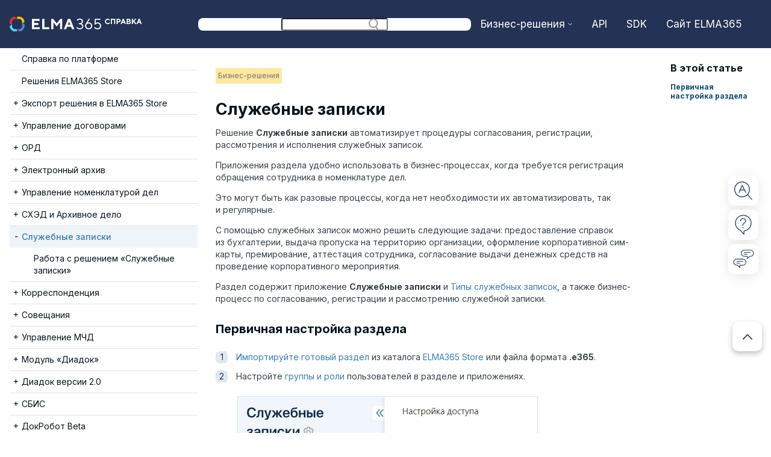

--- FILE ---
content_type: text/html
request_url: https://elma365.com/ru/help/business_solutions/memos.html
body_size: 25098
content:
<!DOCTYPE html>
<html lang="ru">

<head>
    <title>Служебные записки</title>
    <meta name="generator" content="Help+Manual" />
    <meta name="keywords" content="" />
    <meta http-equiv="Content-Type" content="text/html; charset=UTF-8" />
    <meta http-equiv="X-UA-Compatible" content="IE=edge" />
    <meta name="viewport" content="width=device-width, initial-scale=1.0">
    <meta name="description" content="Решение Служебные записки автоматизирует процедуры согласования, регистрации, рассмотрения и исполнения служебных записок.&nbsp;" />
    <meta name="picture" content="" />
    <meta property="og:type" content="website" />
    <meta property="og:title" content="Cправка по Low-code платформе ELMA365" />
    <meta property="og:url" content="https://elma365.com/ru/help" />
    <meta property="og:image" content="" />
    <meta property="og:site_name" content="ELMA365" />                                                              
    <link rel="icon" href="favicon.png" type="image/png" />
    
    <link rel="canonical" href="https://elma365.com/ru/help/business_solutions/memos.html" />

    <link href="https://fonts.googleapis.com/css2?family=Inter:wght@400;500;600;700&display=swap" rel="stylesheet" />
    <link rel="stylesheet" href="./jquery-ui.min.css" />
    <link rel="stylesheet" href="default.css" />
    <link rel="stylesheet" href="./search-yandex.css" />
    <link rel="stylesheet" href="./article.css" />
    <link rel="stylesheet" href="./glossary.css" />
    <link rel="stylesheet" href="./theme.css" />
    <link rel="stylesheet" type="text/css" href="./tooltipster.bundle.min.css" />
    
    <script type="text/javascript" src="jquery.js"></script>
    <script type="text/javascript" src ="./tooltipster.bundle.min.js"></script>
    <script type="text/javascript">
        $(document).ready($('.tooltip').tooltipster({
            contentCloning: true,
            theme: 'tooltipster-borderless',
        }));
    </script>
   <script type="text/javascript" src="helpman_settings.js"></script>
   <script type="text/javascript" src="helpman_topicinit.js"></script>

   <script type="text/javascript" src="highlight.js"></script>
   <script type="text/javascript">
     $(document).ready(function(){highlight();});
   </script>
</head>

<body>
    <script async src="https://www.googletagmanager.com/gtag/js?id=G-M6ETBEC1R9"></script><script>window.dataLayer=window.dataLayer || []; function gtag(){dataLayer.push(arguments);}gtag('js', new Date()); gtag('config', 'G-M6ETBEC1R9');</script>
    <script>!function(e,t,c,n,r,a,m){e.ym=e.ym||function(){(e.ym.a=e.ym.a||[]).push(arguments)},e.ym.l=1*new Date;for(var s=0;s<document.scripts.length;s++)if(document.scripts[s].src===n)return;a=t.createElement(c),m=t.getElementsByTagName(c)[0],a.async=1,a.src=n,m.parentNode.insertBefore(a,m)}(window,document,"script","https://mc.yandex.ru/metrika/tag.js"),ym(83179930,"init",{clickmap:!0,trackLinks:!0,accurateTrackBounce:!0,webvisor:!0})</script><noscript><div><img alt=""src=https://mc.yandex.ru/watch/83179930 style=position:absolute;left:-9999px></div></noscript> 
    
    ﻿<header class="header elma-365">
  <div class="container">
      <div class="nav-container">
          <div class="nav-wrap">
               <a class="header__logo" href="https://elma365.com/ru/help">
                  <img src="./logo.svg" alt="header logo">
               </a>
              <div class="header__navi">
                   
                   <ul class="header__list"><li><span class="solution-select"><span class="solution-select__selected"></span><svg width="7" height="4" viewBox="0 0 7 4" fill="none" xmlns="http://www.w3.org/2000/svg"><path d="M1 1L3.5 3.5L6 1" stroke="white" stroke-linecap="round" stroke-linejoin="round"/></svg><ul class="solution-select__list"><li class="header__list-item"><a class="project-link" href="https://elma365.com/ru/help/platform/get-trial.html">Платформа</a></li><li><a class="project-link" href="https://elma365.com/ru/help/ecm/ecm-functions.html">CSP</a></li><li><a class="project-link" href="https://elma365.com/ru/help/crm/crm-functions.html">CRM+CX</a></li><li><a class="project-link" href="https://elma365.com/ru/help/projects/projects-functions.html">Проекты</a><li><a class="project-link" href="https://elma365.com/ru/help/service/service-functions.html">Service</a></li><li><a class="project-link" href="https://elma365.com/ru/help/kedo/kedo.html">КЭДО</a></li><li><a class="project-link" href="https://elma365.com/ru/help/business_solutions/-elma365-store.html">Бизнес-решения</a></li><ul class="social-links-header" ><li class="social-link-header"><a target="_blank" class="project-link" href="https://elma-academy.com/ru/">Academy</a></li><li class="social-link-header"><a target="_blank" class="project-link" href="https://community.elma365.com/ru/">Community</a></li><li></ul></ul></span></li><li class="header__list-item"><a class="header__list-item-url" href="https://api.elma365.com/ru/"target="_blank">API</a></li><li class="header__list-item"><a class="header__list-item-url" href="https://elma365.com/ru/help/platform/releases-ts-sdk.html" target="_self">SDK</a></li><li class="header__list-item header__list-item-latest"><a class="header__list-item-url header__list-item-last" href="https://elma365.com/ru/" target="_blank">Сайт ELMA365</a></li></ul>
                   
                   
                   <div class="hero-wrap" style="display: flex; align-items: center;">
                      <div class="hero__search" style="display: flex; justify-content: space-between; width: 100%; padding-left: 0;">
                           <a class="header__logo" href="https://elma365.com/ru/help">
                              <img src="./logo.svg" alt="header logo">
                           </a>
                          <button id="search-icon" class="hero__search-icon">
                              <img src="search-icon-white.svg" alt="search string">
                          </button>
                          <div class="hero__search-form" id="search-panel"><form class="search-form"><label class="search-form__label"><span src="Union.svg" id="reset-search" class="search__icon"></span><input class="search-form__input" type="text"></label><input class="search-form__submit" type="submit" value="Submit"></form></div>
                      </div>
                  </div>
              </div>
          </div>
          <a href="#" id="side-menu-icon" class="hero__side-icon">
              <img src="side_menu.svg" alt="side menu">
          </a>
      </div>
  </div>

</header>



    
    <main class="main container">

        <aside class="sidebar" id="sidebar">
        <div class="sidebar__header">
                 <a class="header__logo" href="https://elma365.com/ru/help">
                    <img src="./logo-light.svg">
                 </a>
                    <span class="sidebar__close elma-365-close" id="close"></span>
            </div>
            <div class="sidebar__wrapper" id="side-menu">
                
            </div>
        </aside>

        <article class="article" id="article">
            <div class="article-inner">           
                <div class="content">
                    <header class="article__header">
                    <div class="article__bread" style="display:flex; gap:8px;">
                        <span id="subcategory" class="search-res__item-category search-res__item-category_subcategory subcategory article__badge"></span>
                        
                    </div>
                        <div class="topic__title"><h1 class="p_Heading1"><span class="f_Heading1">Служебные записки</span></h1>
</div>
                    
</header>
                    <section class="article__content">
                        <div class="scroll-top-inner">
                            <a href="#h1-article" class="scroll-top"></a>
                        </div>
                        <!-- Placeholder for topic body. -->
                        <p class="p_Normal">Решение <span style="font-weight: bold;">Служебные записки</span> автоматизирует процедуры согласования, регистрации, рассмотрения и исполнения служебных записок. </p>
<p class="p_Normal">Приложения раздела удобно использовать в бизнес-процессах, когда требуется регистрация обращения сотрудника в номенклатуре дел. </p>
<p class="p_Normal">Это могут быть как разовые процессы, когда нет необходимости их автоматизировать, так и регулярные.</p>
<p class="p_Normal">С помощью служебных записок можно решить следующие задачи: предоставление справок из бухгалтерии, выдача пропуска на территорию организации, оформление корпоративной сим-карты, премирование, аттестация сотрудника, согласование выдачи денежных средств на проведение корпоративного мероприятия.</p>
<p class="p_Normal">Раздел содержит приложение <span style="font-weight: bold;">Служебные записки</span> и <a href="memos-handling.html#type-of-notes" class="topiclink">Типы служебных записок</a>, а также бизнес-процесс по согласованию, регистрации и рассмотрению служебной записки.</p>
<h2 class="p_Heading2"><span class="f_Heading2">Первичная настройка раздела</span></h2>
<ol style="list-style-type:upper-roman">
<li value="1" class="p_Normal"><a href="import_solution.html" class="topiclink">Импортируйте готовый раздел</a> из каталога <a href="https://store.elma365.ru/component/InternalDocuments-130" target="_blank" class="weblink">ELMA365 Store</a> или файла формата <span style="font-weight: bold;">.e365</span>.</li><li value="2" class="p_Normal">Настройте <a href="360007331871.html" class="topiclink">группы и роли</a> пользователей в разделе и приложениях.</li></ol>
<p class="p_Normal" style="text-indent: -25px; margin: 0 0 0 36px;"><img alt="memos_4" width="499" height="414" style="margin:0;width:499px;height:414px;border:none" src="memos_4.png"/></p>
<p class="p_Normal">Роли и группы используются:</p>
<ul style="list-style-type:disc">
<li class="p_Normal">для ограничения доступа к разделу;</li><li class="p_Normal">при настройке доступа к приложениям;</li><li class="p_Normal">для определения участников бизнес-процессов.</li></ul>
<p class="p_Normal">В разделе <span style="font-weight: bold;">Служебные записки</span> создана группа пользователей <span style="font-weight: bold;">Администраторы служебных записок</span>. В эту группу могут быть добавлены, например, руководители всех подразделений компании. </p>
<p class="p_Normal">По умолчанию заданы следующие настройки доступа: </p>
<ul style="list-style-type:disc">
<li class="p_Normal">создавать служебные записки могут все пользователи;</li><li class="p_Normal">просматривать или редактировать записки могут автор и <span style="font-weight: bold;">Администраторы служебных записок</span>;</li><li class="p_Normal">удалять записки могут только <span style="font-weight: bold;">Администраторы служебных записок</span>;</li><li class="p_Normal">создавать <a href="memos-handling.html#type-of-notes" class="topiclink">Типы служебных записок</a> могут только <span style="font-weight: bold;">Администраторы служебных записок</span>.</li></ul>
<p class="p_Normal">Подробнее о назначении прав доступа читайте в статье <a href="360007527512.html#limit" class="topiclink">«Доступ к данным приложения»</a>.</p>
<ol style="list-style-type:upper-roman" start="3">
<li value="3" class="p_Normal"><a id="registration" class="hmanchor"></a>Перейдите в раздел <span style="font-weight: bold;">Администрирование &gt; Номенклатура</span> и настройте <a href="records_classification.html" class="topiclink">место регистрации</a> служебных записок.</li><li value="4" class="p_Normal">Выберите дело в настройках регистрации в приложении <span style="font-weight: bold;">Служебные записки</span>.</li><li value="5" class="p_Normal">Перейдите в бизнес-процесс <span style="font-weight: bold;">Обработка служебной записки</span> и выберите дело в настройках блока <a href="document_registration.html" class="topiclink">Регистрация документа</a>. </li></ol>
<p class="p_Normal">Обратите внимание, приложения в данном разделе по умолчанию отображаются в виде таблицы. Однако для приложения <span style="font-weight: bold;">Служебные записки</span> вы можете настроить <a href="360025745312.html" class="topiclink">канбан-доску</a>, чтобы отслеживать <a href="360009920611.html" class="topiclink">статусы</a> каждой служебной записки и ее продвижение по процессу. </p>
<p class="p_Normal">Более подробно о разделе читайте в статье <a href="memos-handling.html" class="topiclink">«Работа с разделом „Служебные записки“»</a>. </p>

                        <div class="bottom-nav">
                            
                                <a id="prev-link" class="topic__navi_prev" href="destroy-archive-case.html">
                                    <span class="bottom-nav__arrow bottom-nav__arrow--prev"></span> <span
                                        class="bottom-nav__link">destroy-archive-case.html</span>
                                </a>
                            
                            
                                <a id="next-link" class="topic__navi_next" href="memos-handling.html">
                                    <span class="bottom-nav__link">memos-handling.html</span> <span
                                        class="bottom-nav__arrow bottom-nav__arrow--next"></span>
                                </a>
                            
                        </div>
                        <!-- добавляет на страницу строку блок Была ли статья полезной?  -->
                          <div class="feedback-wrap"><div class="feedback" id="feedback"><span><b>Была ли статья полезной?</b></span><form action="" method="POST" class="feedback-form" id="feedback-form"><div class="feedback__popup feedback__popup-response" id="feedback__popup_thx">Спасибо за ваш отзыв!</div><div id="feedback-success-popup"><div class="wrap"><button type="button" class="feedback-popup-close">×</button><svg width="44" height="44" viewBox="0 0 44 44" fill="none" xmlns="http://www.w3.org/2000/svg"><g clip-path="url(#clip0_212_2187)"><path d="M22 0.6875C10.2294 0.6875 0.6875 10.2294 0.6875 22C0.6875 33.7706 10.2294 43.3125 22 43.3125C33.7706 43.3125 43.3125 33.7706 43.3125 22C43.3125 10.2294 33.7706 0.6875 22 0.6875ZM22 40.5625C11.8023 40.5625 3.4375 32.3078 3.4375 22C3.4375 11.8024 11.6922 3.4375 22 3.4375C32.1977 3.4375 40.5625 11.6922 40.5625 22C40.5625 32.1976 32.3078 40.5625 22 40.5625ZM34.1713 16.933L18.6613 32.3186C18.257 32.7197 17.604 32.7171 17.203 32.3128L9.82283 24.873C9.42176 24.4686 9.42434 23.8157 9.82867 23.4146L10.5609 22.6884C10.9652 22.2873 11.6181 22.2899 12.0192 22.6942L17.9468 28.6697L31.9926 14.7366C32.3969 14.3356 33.0498 14.3382 33.4509 14.7425L34.1772 15.4747C34.5783 15.879 34.5757 16.532 34.1713 16.933Z" fill="#27AE60"></path></g><defs><clipPath id="clip0_212_2187"><rect width="44" height="44" fill="white"></rect></clipPath></defs></svg><p>Ваш отзыв успешно отправлен!</p><span>Спасибо за обратную связь.</span></div></div><div class="feedback__popup" id="feedback__popup_why"><button type="button" class="feedback-popup-close">×</button><div class="feedback__popup-header">Уточните, почему:</div><input type="radio" name="category" id="bad_recommendation" value="bad_recommendation"><label for="bad_recommendation">Рекомендации не помогли</label><input type="radio" name="category" id="difficult_text" value="difficult_text"><label for="difficult_text">Текст трудно понять</label><input type="radio" name="category" id="no_answer" value="no_answer"><label for="no_answer">Нет ответа на мой вопрос</label><input type="radio" name="category" id="bad_header" value="bad_header"><label for="bad_header">Содержание статьи не соответствует заголовку</label><input type="radio" name="category" id="other_reason" value="other_reason"><label for="other_reason">Другая причина</label></div><div class="feedback__popup" id="feedback__popup-other"><button type="button" class="feedback-popup-close">×</button>   <div class="feedback__popup-header">Расскажите, что вам не понравилось в статье:</div><textarea class="feedback__textarea" name="other" id=""></textarea><input type="submit" class="feedback__other-btn" value="Отправить"></div><div class="feedback-form__btn-group"><input type="radio" name="useful" id="feedback__useful_yes" value="true"><label for="feedback__useful_yes"><img src="like.svg"/><span class="feedback-form__btn-group_yes-btn">Да</span></label><input type="radio" name="useful" id="feedback__useful_no" value="false"><label for="feedback__useful_no"><img src="dislike.svg"/><span class="feedback-form__btn-group_no-btn">Нет</span></label></div><select name="category"><option disabled>Выберите вариант</option><option value="bad_recommendation" selected>Рекомендации не помогли</option><option value="difficult_text">Текст трудно понять</option><option value="no_answer">Нет ответа на мой вопрос</option><option value="bad_header">Содержание статьи не соответствует заголовку</option><option value="other_reason">Другая причина</option></select><input type="submit"></form></div></div>
                           
                    </section>
                </div>
                <aside class="article__sidebar" style="display:none">
                    <input type="checkbox" />
                    <div class="article__arrow"></div>
                    <div class="table-of-contents elma365-right" id="toc2Content">
                        <h3 class="h3-toc">В этой статье</h3>
                        <nav id="toc2"></nav>
                    </div>
                </aside>
            </div>
        </article>
    </main>               
    <footer class="footer">
        <div class="footer-container">
  <div class="footer-mobile">
    
      <ul class="footer-mobile__list"><li><a href="https://api.elma365.com/ru/" target="_blank">API</a></li><li><a href="https://elma365.com/ru/help/platform/releases-ts-sdk.html" target="_self">TS SDK</a></li><li><a href="https://community.elma365.com/ru/" target="_blank">Community</a></li><li><a href="https://elma-academy.com/ru/" target="_blank">Академия</a></li></ul><ul class="footer-mobile__list"><li><a href="https://elma365.com/ru/help/platform/get-trial.html">Платформа</a></li><li><a href="https://elma365.com/ru/help/ecm/ecm-functions.html">CSP</a></li><li><a href="https://elma365.com/ru/help/crm/crm-functions.html">CRM+CX</a></li><li><a href="https://elma365.com/ru/help/projects/projects-functions.html">Проекты</a></li></ul><ul class="footer-mobile__list"><li><a href="https://elma365.com/ru/help/service/service-functions.html">Service</a></li><li><a href="https://elma365.com/ru/help/kedo/kedo.html">КЭДО</a></li><li><a href="https://elma365.com/ru/help/business_solutions/-elma365-store.html">Решения</a></li></ul>
    
    
  </div>
  <div class="container">
    <div class="footer-wrap">
      
        <div><span class="mobile-question-popup">Отправить фидбэк</span><form method="POST" action class="question__popup question-xs" id="question__popup"><div class="question-wrap"><span class="close"></span><span class="title">Задать вопрос</span><label for="help_question" style="display: none;"></label><textarea name="help_question" id="help_question"></textarea><input type="submit" value="Отправить"></div></form><div class="hidden fade-in question-success-xs">Ваш фидбэк отправлен.</div></div>
      
      <div class="footer-flex-b">
        <div class="footer-top">
          <span class="footer-copy"></span>
            <a href="https://navigator.sk.ru/orn/1122971" target="_blank" class="sk-img">
              <img src="sk-resident.svg" alt="sk icon" class="footer-img" width="117" height="34">
            </a>
            
        </div>
        <div class="footer-line">
          
            <div class="footer-line-copy">
              <span class="footer-copy-year"></span>
            </div>
            
              <ul class="footer-list">
                
                  <li class="footer-item footer-url-elma"><a href="https://elma365.com/ru/" target="_blank" class="footer-link footer-url-link-elma" style="color: #0D4A75;"><img src="browse.svg" alt="browse icon" class="footer-img footer-img-elma-url">elma365.com</a></li><li class="footer-item"><a href="https://vkvideo.ru/@elma_bpm" target="_blank" class="footer-link"><img src="vk-video.svg" width="20" height="20" alt="vk-video icon" class="footer-img social-footer-img"></a></li><li class="footer-item"><a href="https://vk.com/elma_bpm" target="_blank" class="footer-link"><img src="vk.svg" alt="vk icon" width="20" height="20" class="footer-img social-footer-img"></a></li><li class="footer-item"><a href="https://t.me/elmaday" target="_blank" class="footer-link"><img src="telegram.svg" alt="telegram icon" width="20" height="20" class="footer-img social-footer-img"></a></li><li class="footer-item"><a href="https://dzen.ru/elma" target="_blank" class="footer-link"><img src="social_dzen.svg" alt="dzen icon" width="20" height="20" class="footer-img social-footer-img"></a></li>
                
                
                  <li class="footer-item sk-footer-img">
                    <a href="https://navigator.sk.ru/orn/1122971" target="_blank" class="sk-img">
                      <img src="sk-resident.svg" alt="sk icon" class="footer-img" width="117" height="34">
                    </a>
                  </li>
                
                
              </ul>
        </div>
      </div>
    </div>
  </div>
  <a href="#" class="arrow-top"></a>
</div>
 
    </footer>
<!--    <script type="text/javascript" src="jquery1.min.js"></script>-->
    <iframe name="hmnavigation" style="display:none!important"></iframe>
    <!--<script src="./jquery-ui.js"></script> -->
    <script src="./jquery-ui.min.js"></script>
    <!--script src="//cdn.jsdelivr.net/npm/featherlight@1.7.14/release/featherlight.min.js" type="text/javascript" charset="utf-8"></script-->
    <script src="./jquery.tocify.min.js"></script>
    <script src="./TypoReporter.min.js"></script>
    <script src="./google-search.js"></script>
    <script src="./main.js"></script>
</body>

</html>


--- FILE ---
content_type: text/html
request_url: https://elma365.com/ru/help/business_solutions/index.html
body_size: 216317
content:
<!DOCTYPE html>
<html lang="ru">

<head itemscope itemtype="http://schema.org/WPHeader">
    <title itemprop="headline">Cправка по Low-code платформе ELMA365</title>
    <meta http-equiv="Content-Type" content="text/html; charset=UTF-8" />
    <meta http-equiv="X-UA-Compatible" content="IE=edge" />
    <meta name="viewport" content="width=device-width, initial-scale=1.0" />
    <meta itemprop="name" content="Cправка по Low-code платформе ELMA365" />
    <meta property="og:type" content="website" />
    <meta property="og:title" content="Cправка по Low-code платформе ELMA365" />
    <meta property="og:description" content="Актуальная документация по low-code системе ELMA365: бизнес-процессы, CRM, электронный документооборот, проекты, ChatDesk, Service Desk, RPA. Каталог документации для пользователя, разработчика, администратора." />
    <meta property="og:url" content="https://elma365.com/ru/help" />
    <meta property="og:image" content="https://elma365.com/ru/help/favicon.png" />
    <link rel="icon" href="favicon.png" type="image/png" />
    <!--link href="//cdn.jsdelivr.net/npm/featherlight@1.7.14/release/featherlight.min.css" rel="stylesheet" /-->
    <link href="https://fonts.googleapis.com/css2?family=Inter:wght@400;500;600;700&display=swap" rel="stylesheet" />
    <link rel="stylesheet" href="./jquery-ui.min.css" />
    <link rel="stylesheet" href="default.css" />
    <link rel="stylesheet" href="./search-yandex.css" />
    <link rel="stylesheet" href="./article.css" />
    <link rel="stylesheet" href="./index.css" />
    <link rel="stylesheet" href="./glossary.css" />
    <link rel="stylesheet" href="./theme.css" />
   <script type="text/javascript" src="jquery.js"></script>
   <script type="text/javascript" src="helpman_settings.js"></script>
   <script type="text/javascript" src="helpman_navigation.js"></script>
   <script type="text/javascript">
     function loadicons() { var icons = new Array(); for (i=0; i<arguments.length; i++) { icons[i] = new Image(); icons[i].src = arguments[i]; } }
     function loadtoc() { loadstate(document.getElementById("toc")); }
     function savetoc() { savestate(document.getElementById("toc")); }
     function clicked(node, event) { deselect(); hmNodeClicked(node, event); }
     function dblclicked(node) { hmNodeDblclicked(node); }
     function deselect() { if (window.getSelection) window.getSelection().removeAllRanges(); else if (document.selection) document.selection.empty(); }
     $(document).ready(function(){
       loadtoc();
       $(window).onunload = savetoc;
     });
   </script>
</head>
<body class="index-page">  
   <script async src="https://www.googletagmanager.com/gtag/js?id=G-M6ETBEC1R9"></script><script>window.dataLayer=window.dataLayer || []; function gtag(){dataLayer.push(arguments);}gtag('js', new Date()); gtag('config', 'G-M6ETBEC1R9');</script> 
    ﻿<header class="header elma-365">
  <div class="container">
      <div class="nav-container">
          <div class="nav-wrap">
               <a class="header__logo" href="https://elma365.com/ru/help">
                  <img src="./logo.svg" alt="header logo">
               </a>
              <div class="header__navi">
                   
                   <ul class="header__list"><li><span class="solution-select"><span class="solution-select__selected"></span><svg width="7" height="4" viewBox="0 0 7 4" fill="none" xmlns="http://www.w3.org/2000/svg"><path d="M1 1L3.5 3.5L6 1" stroke="white" stroke-linecap="round" stroke-linejoin="round"/></svg><ul class="solution-select__list"><li class="header__list-item"><a class="project-link" href="https://elma365.com/ru/help/platform/get-trial.html">Платформа</a></li><li><a class="project-link" href="https://elma365.com/ru/help/ecm/ecm-functions.html">CSP</a></li><li><a class="project-link" href="https://elma365.com/ru/help/crm/crm-functions.html">CRM+CX</a></li><li><a class="project-link" href="https://elma365.com/ru/help/projects/projects-functions.html">Проекты</a><li><a class="project-link" href="https://elma365.com/ru/help/service/service-functions.html">Service</a></li><li><a class="project-link" href="https://elma365.com/ru/help/kedo/kedo.html">КЭДО</a></li><li><a class="project-link" href="https://elma365.com/ru/help/business_solutions/-elma365-store.html">Бизнес-решения</a></li><ul class="social-links-header" ><li class="social-link-header"><a target="_blank" class="project-link" href="https://elma-academy.com/ru/">Academy</a></li><li class="social-link-header"><a target="_blank" class="project-link" href="https://community.elma365.com/ru/">Community</a></li><li></ul></ul></span></li><li class="header__list-item"><a class="header__list-item-url" href="https://api.elma365.com/ru/"target="_blank">API</a></li><li class="header__list-item"><a class="header__list-item-url" href="https://elma365.com/ru/help/platform/releases-ts-sdk.html" target="_self">SDK</a></li><li class="header__list-item header__list-item-latest"><a class="header__list-item-url header__list-item-last" href="https://elma365.com/ru/" target="_blank">Сайт ELMA365</a></li></ul>
                   
                   
                   <div class="hero-wrap" style="display: flex; align-items: center;">
                      <div class="hero__search" style="display: flex; justify-content: space-between; width: 100%; padding-left: 0;">
                           <a class="header__logo" href="https://elma365.com/ru/help">
                              <img src="./logo.svg" alt="header logo">
                           </a>
                          <button id="search-icon" class="hero__search-icon">
                              <img src="search-icon-white.svg" alt="search string">
                          </button>
                          <div class="hero__search-form" id="search-panel"><form class="search-form"><label class="search-form__label"><span src="Union.svg" id="reset-search" class="search__icon"></span><input class="search-form__input" type="text"></label><input class="search-form__submit" type="submit" value="Submit"></form></div>
                      </div>
                  </div>
              </div>
          </div>
          <a href="#" id="side-menu-icon" class="hero__side-icon">
              <img src="side_menu.svg" alt="side menu">
          </a>
      </div>
  </div>
   <script type="text/javascript">
     function loadicons() { var icons = new Array(); for (i=0; i<arguments.length; i++) { icons[i] = new Image(); icons[i].src = arguments[i]; } }
     function loadtoc() { loadstate(document.getElementById("toc")); }
     function savetoc() { savestate(document.getElementById("toc")); }
     function clicked(node, event) { deselect(); hmNodeClicked(node, event); }
     function dblclicked(node) { hmNodeDblclicked(node); }
     function deselect() { if (window.getSelection) window.getSelection().removeAllRanges(); else if (document.selection) document.selection.empty(); }
     $(document).ready(function(){
       loadtoc();
       $(window).onunload = savetoc;
     });
   </script>
</header>



                   
    <!-- Place holder for the TOC - this variable is REQUIRED! -->
    <main class="main container">
        <aside class="sidebar" id="sidebar">
            <div class="sidebar__header">
                <a class="header__logo" href="https://elma365.com/ru/help">
                    <img src="./logo-light.svg">
                </a>
                <span class="sidebar__close elma-365-close" id="close"></span>
            </div>
            <div class="sidebar__wrapper" id="side-menu">
                <!--HMINCLUDE:index.html-->
               <ul id="toc" style="list-style-type:none;display:block;padding-left:0;margin:0">
<li class="heading1" id="i1" style="background:url() no-repeat;margin-top:2px;margin-left:0;padding-left:0px" onclick="return clicked(this,event)"><a class="heading1" id="a1" href="platform-help.html"><span class="heading1" id="s1">Справка по платформе</span></a>
</li>
<li class="heading1" id="i2" style="background:url() no-repeat;margin-top:2px;margin-left:0;padding-left:0px" onclick="return clicked(this,event)"><a class="heading1" id="a2" href="-elma365-store.html"><span class="heading1" id="s2">Решения ELMA365 Store</span></a>
</li>
<li class="heading1" id="i3" data-bg="expanded-plus.png;collapsed-minus.png" style="background:url(collapsed-minus.png) no-repeat;cursor:pointer;margin-top:2px;margin-left:0;padding-left:12px" onclick="return clicked(this,event)"><a class="heading1" id="a3" href=javascript:void(0);><span class="heading1" id="s3" ondblclick="return dblclicked(this)">Экспорт решения в ELMA365 Store</span></a>
<ul id="ul3" style="list-style-type:none;margin-left:8px;padding:0">
<li class="heading2" id="i3.1" style="background:url() no-repeat;margin-top:2px;margin-left:0;padding-left:0px" onclick="return clicked(this,event)"><a class="heading2" id="a3.1" href="export_solution.html"><span class="heading2" id="s3.1">Экспорт решения в ELMA365 Store со страницы системы</span></a>
</li>
<li class="heading2" id="i3.2" style="background:url() no-repeat;margin-top:2px;margin-left:0;padding-left:0px" onclick="return clicked(this,event)"><a class="heading2" id="a3.2" href="export-from-account.html"><span class="heading2" id="s3.2">Выгрузить решение в ELMA365 Store через личный кабинет</span></a>
</li>
<li class="heading2" id="i3.3" style="background:url() no-repeat;margin-top:2px;margin-left:0;padding-left:0px" onclick="return clicked(this,event)"><a class="heading2" id="a3.3" href="paid-solution.html"><span class="heading2" id="s3.3">Платное решение</span></a>
</li>
</ul>
</li>
<li class="heading1" id="i4" data-bg="expanded-plus.png;collapsed-minus.png" style="background:url(collapsed-minus.png) no-repeat;cursor:pointer;margin-top:2px;margin-left:0;padding-left:12px" onclick="return clicked(this,event)"><a class="heading1" id="a4" href="contract-management.html"><span class="heading1" id="s4" ondblclick="return dblclicked(this)">Управление договорами</span></a>
<ul id="ul4" style="list-style-type:none;margin-left:8px;padding:0">
<li class="heading2" id="i4.1" style="background:url() no-repeat;margin-top:2px;margin-left:0;padding-left:0px" onclick="return clicked(this,event)"><a class="heading2" id="a4.1" href="contract-adaptation.html"><span class="heading2" id="s4.1">Адаптация решения «Управление договорами» под ваши потребности</span></a>
</li>
<li class="heading2" id="i4.2" style="background:url() no-repeat;margin-top:2px;margin-left:0;padding-left:0px" onclick="return clicked(this,event)"><a class="heading2" id="a4.2" href="contract-solution.html"><span class="heading2" id="s4.2">Работа с решением «Управление договорами»</span></a>
</li>
</ul>
</li>
<li class="heading1" id="i5" data-bg="expanded-plus.png;collapsed-minus.png" style="background:url(collapsed-minus.png) no-repeat;cursor:pointer;margin-top:2px;margin-left:0;padding-left:12px" onclick="return clicked(this,event)"><a class="heading1" id="a5" href="internal-documents.html"><span class="heading1" id="s5" ondblclick="return dblclicked(this)">ОРД</span></a>
<ul id="ul5" style="list-style-type:none;margin-left:8px;padding:0">
<li class="heading2" id="i5.1" style="background:url() no-repeat;margin-top:2px;margin-left:0;padding-left:0px" onclick="return clicked(this,event)"><a class="heading2" id="a5.1" href="internal-docs-customisation.html"><span class="heading2" id="s5.1">Адаптация решения «ОРД» под ваши потребности</span></a>
</li>
<li class="heading2" id="i5.2" style="background:url() no-repeat;margin-top:2px;margin-left:0;padding-left:0px" onclick="return clicked(this,event)"><a class="heading2" id="a5.2" href="internal-docs-setup.html"><span class="heading2" id="s5.2">Работа с решением «ОРД»</span></a>
</li>
</ul>
</li>
<li class="heading1" id="i6" data-bg="expanded-plus.png;collapsed-minus.png" style="background:url(collapsed-minus.png) no-repeat;cursor:pointer;margin-top:2px;margin-left:0;padding-left:12px" onclick="return clicked(this,event)"><a class="heading1" id="a6" href="digital-archive.html"><span class="heading1" id="s6" ondblclick="return dblclicked(this)">Электронный архив</span></a>
<ul id="ul6" style="list-style-type:none;margin-left:8px;padding:0">
<li class="heading2" id="i6.1" style="background:url() no-repeat;margin-top:2px;margin-left:0;padding-left:0px" onclick="return clicked(this,event)"><a class="heading2" id="a6.1" href="digital-archive-workspace.html"><span class="heading2" id="s6.1">Состав раздела «Электронный архив»</span></a>
</li>
<li class="heading2" id="i6.2" style="background:url() no-repeat;margin-top:2px;margin-left:0;padding-left:0px" onclick="return clicked(this,event)"><a class="heading2" id="a6.2" href="install-digital-archive.html"><span class="heading2" id="s6.2">Установка и первичная настройка решения «Электронный архив»</span></a>
</li>
<li class="heading2" id="i6.3" style="background:url() no-repeat;margin-top:2px;margin-left:0;padding-left:0px" onclick="return clicked(this,event)"><a class="heading2" id="a6.3" href="manage-documents-in-archive.html"><span class="heading2" id="s6.3">Работа с документами в решении «Электронный архив»</span></a>
</li>
<li class="heading2" id="i6.4" style="background:url() no-repeat;margin-top:2px;margin-left:0;padding-left:0px" onclick="return clicked(this,event)"><a class="heading2" id="a6.4" href="add-document-to-register.html"><span class="heading2" id="s6.4">Добавить документ в приложение «Реестр»</span></a>
</li>
<li class="heading2" id="i6.5" style="background:url() no-repeat;margin-top:2px;margin-left:0;padding-left:0px" onclick="return clicked(this,event)"><a class="heading2" id="a6.5" href="validation-in-register.html"><span class="heading2" id="s6.5">Проверить документы в приложении «Реестр»</span></a>
</li>
<li class="heading2" id="i6.6" style="background:url() no-repeat;margin-top:2px;margin-left:0;padding-left:0px" onclick="return clicked(this,event)"><a class="heading2" id="a6.6" href="archive-doc-packages.html"><span class="heading2" id="s6.6">Работа с пакетами документов в решении «Электронный архив»</span></a>
</li>
</ul>
</li>
<li class="heading1" id="i7" data-bg="expanded-plus.png;collapsed-minus.png" style="background:url(collapsed-minus.png) no-repeat;cursor:pointer;margin-top:2px;margin-left:0;padding-left:12px" onclick="return clicked(this,event)"><a class="heading1" id="a7" href="case-nomenclature-management.html"><span class="heading1" id="s7" ondblclick="return dblclicked(this)">Управление номенклатурой дел</span></a>
<ul id="ul7" style="list-style-type:none;margin-left:8px;padding:0">
<li class="heading2" id="i7.1" style="background:url() no-repeat;margin-top:2px;margin-left:0;padding-left:0px" onclick="return clicked(this,event)"><a class="heading2" id="a7.1" href="case-nomenclature-management-settings.html"><span class="heading2" id="s7.1">Установка и настройка решения «Управление номенклатурой дел»</span></a>
</li>
<li class="heading2" id="i7.2" style="background:url() no-repeat;margin-top:2px;margin-left:0;padding-left:0px" onclick="return clicked(this,event)"><a class="heading2" id="a7.2" href="nomenclature-structure.html"><span class="heading2" id="s7.2">Структура номенклатуры</span></a>
</li>
<li class="heading2" id="i7.3" style="background:url() no-repeat;margin-top:2px;margin-left:0;padding-left:0px" onclick="return clicked(this,event)"><a class="heading2" id="a7.3" href="nomenclature-management-catalogs.html"><span class="heading2" id="s7.3">Справочники для формирования номенклатуры дел</span></a>
</li>
<li class="heading2" id="i7.4" data-bg="expanded-plus.png;collapsed-minus.png" style="background:url(collapsed-minus.png) no-repeat;cursor:pointer;margin-top:2px;margin-left:0;padding-left:12px" onclick="return clicked(this,event)"><a class="heading2" id="a7.4" href="create-case-nomenclature.html"><span class="heading2" id="s7.4" ondblclick="return dblclicked(this)">Формирование номенклатуры дел</span></a>
<ul id="ul7.4" style="list-style-type:none;margin-left:8px;padding:0">
<li class="heading3" id="i7.4.1" style="background:url() no-repeat;margin-top:2px;margin-left:0;padding-left:0px" onclick="return clicked(this,event)"><a class="heading3" id="a7.4.1" href="create-department-nomenclature.html"><span class="heading3" id="s7.4.1">Сформировать номенклатуры дел отделов</span></a>
</li>
<li class="heading3" id="i7.4.2" style="background:url() no-repeat;margin-top:2px;margin-left:0;padding-left:0px" onclick="return clicked(this,event)"><a class="heading3" id="a7.4.2" href="create-company-nomenclature.html"><span class="heading3" id="s7.4.2">Сформировать номенклатуру дел компании</span></a>
</li>
<li class="heading3" id="i7.4.3" style="background:url() no-repeat;margin-top:2px;margin-left:0;padding-left:0px" onclick="return clicked(this,event)"><a class="heading3" id="a7.4.3" href="find-case-nomenclature.html"><span class="heading3" id="s7.4.3">Найти номенклатуру дел</span></a>
</li>
</ul>
</li>
<li class="heading2" id="i7.5" data-bg="expanded-plus.png;collapsed-minus.png" style="background:url(collapsed-minus.png) no-repeat;cursor:pointer;margin-top:2px;margin-left:0;padding-left:12px" onclick="return clicked(this,event)"><a class="heading2" id="a7.5" href="case-management.html"><span class="heading2" id="s7.5" ondblclick="return dblclicked(this)">Управление делами</span></a>
<ul id="ul7.5" style="list-style-type:none;margin-left:8px;padding:0">
<li class="heading3" id="i7.5.1" style="background:url() no-repeat;margin-top:2px;margin-left:0;padding-left:0px" onclick="return clicked(this,event)"><a class="heading3" id="a7.5.1" href="case-value-inspection.html"><span class="heading3" id="s7.5.1">Экспертиза ценности</span></a>
</li>
<li class="heading3" id="i7.5.2" style="background:url() no-repeat;margin-top:2px;margin-left:0;padding-left:0px" onclick="return clicked(this,event)"><a class="heading3" id="a7.5.2" href="case-destroy.html"><span class="heading3" id="s7.5.2">Уничтожить дело</span></a>
</li>
</ul>
</li>
</ul>
</li>
<li class="heading1" id="i8" data-bg="expanded-plus.png;collapsed-minus.png" style="background:url(collapsed-minus.png) no-repeat;cursor:pointer;margin-top:2px;margin-left:0;padding-left:12px" onclick="return clicked(this,event)"><a class="heading1" id="a8" href="archive-management.html"><span class="heading1" id="s8" ondblclick="return dblclicked(this)">СХЭД и Архивное дело</span></a>
<ul id="ul8" style="list-style-type:none;margin-left:8px;padding:0">
<li class="heading2" id="i8.1" style="background:url() no-repeat;margin-top:2px;margin-left:0;padding-left:0px" onclick="return clicked(this,event)"><a class="heading2" id="a8.1" href="archive-management-settings.html"><span class="heading2" id="s8.1">Установка и настройка решения «СХЭД и Архивное дело»</span></a>
</li>
<li class="heading2" id="i8.2" style="background:url() no-repeat;margin-top:2px;margin-left:0;padding-left:0px" onclick="return clicked(this,event)"><a class="heading2" id="a8.2" href="case-inventory.html"><span class="heading2" id="s8.2">Опись дел и архивирование</span></a>
</li>
<li class="heading2" id="i8.3" style="background:url() no-repeat;margin-top:2px;margin-left:0;padding-left:0px" onclick="return clicked(this,event)"><a class="heading2" id="a8.3" href="case-archive.html"><span class="heading2" id="s8.3">Ведение архива</span></a>
</li>
<li class="heading2" id="i8.4" style="background:url() no-repeat;margin-top:2px;margin-left:0;padding-left:0px" onclick="return clicked(this,event)"><a class="heading2" id="a8.4" href="annual-case-inventory.html"><span class="heading2" id="s8.4">Формирование описи дел (годового раздела)</span></a>
</li>
<li class="heading2" id="i8.5" style="background:url() no-repeat;margin-top:2px;margin-left:0;padding-left:0px" onclick="return clicked(this,event)"><a class="heading2" id="a8.5" href="give-archive-case.html"><span class="heading2" id="s8.5">Выдача архивных дел</span></a>
</li>
<li class="heading2" id="i8.6" style="background:url() no-repeat;margin-top:2px;margin-left:0;padding-left:0px" onclick="return clicked(this,event)"><a class="heading2" id="a8.6" href="destroy-archive-case.html"><span class="heading2" id="s8.6">Уничтожение архивного дела</span></a>
</li>
</ul>
</li>
<li class="heading1" id="i9" data-bg="expanded-plus.png;collapsed-minus.png" style="background:url(collapsed-minus.png) no-repeat;cursor:pointer;margin-top:2px;margin-left:0;padding-left:12px" onclick="return clicked(this,event)"><a class="heading1" id="a9" href="memos.html"><span class="heading1" id="s9" ondblclick="return dblclicked(this)">Служебные записки</span></a>
<ul id="ul9" style="list-style-type:none;margin-left:8px;padding:0">
<li class="heading2" id="i9.1" style="background:url() no-repeat;margin-top:2px;margin-left:0;padding-left:0px" onclick="return clicked(this,event)"><a class="heading2" id="a9.1" href="memos-handling.html"><span class="heading2" id="s9.1">Работа с решением «Служебные записки»</span></a>
</li>
</ul>
</li>
<li class="heading1" id="i10" data-bg="expanded-plus.png;collapsed-minus.png" style="background:url(collapsed-minus.png) no-repeat;cursor:pointer;margin-top:2px;margin-left:0;padding-left:12px" onclick="return clicked(this,event)"><a class="heading1" id="a10" href="correspondence.html"><span class="heading1" id="s10" ondblclick="return dblclicked(this)">Корреспонденция</span></a>
<ul id="ul10" style="list-style-type:none;margin-left:8px;padding:0">
<li class="heading2" id="i10.1" style="background:url() no-repeat;margin-top:2px;margin-left:0;padding-left:0px" onclick="return clicked(this,event)"><a class="heading2" id="a10.1" href="directories.html"><span class="heading2" id="s10.1">Заполнение справочников раздела «Корреспонденция»</span></a>
</li>
<li class="heading2" id="i10.2" style="background:url() no-repeat;margin-top:2px;margin-left:0;padding-left:0px" onclick="return clicked(this,event)"><a class="heading2" id="a10.2" href="correspondence-setup.html"><span class="heading2" id="s10.2">Работа с входящими документами</span></a>
</li>
<li class="heading2" id="i10.3" style="background:url() no-repeat;margin-top:2px;margin-left:0;padding-left:0px" onclick="return clicked(this,event)"><a class="heading2" id="a10.3" href="outgoing-correspondence-setup.html"><span class="heading2" id="s10.3">Работа с исходящими документами</span></a>
</li>
</ul>
</li>
<li class="heading1" id="i11" data-bg="expanded-plus.png;collapsed-minus.png" style="background:url(collapsed-minus.png) no-repeat;cursor:pointer;margin-top:2px;margin-left:0;padding-left:12px" onclick="return clicked(this,event)"><a class="heading1" id="a11" href="meetings-arrangement.html"><span class="heading1" id="s11" ondblclick="return dblclicked(this)">Совещания</span></a>
<ul id="ul11" style="list-style-type:none;margin-left:8px;padding:0">
<li class="heading2" id="i11.1" style="background:url() no-repeat;margin-top:2px;margin-left:0;padding-left:0px" onclick="return clicked(this,event)"><a class="heading2" id="a11.1" href="work-meetings-arrangement.html"><span class="heading2" id="s11.1">Работа с решением «Совещания»</span></a>
</li>
<li class="heading2" id="i11.2" style="background:url() no-repeat;margin-top:2px;margin-left:0;padding-left:0px" onclick="return clicked(this,event)"><a class="heading2" id="a11.2" href="meetings-arrangement-adaptation.html"><span class="heading2" id="s11.2">Адаптация решения «Совещания» под ваши потребности</span></a>
</li>
</ul>
</li>
<li class="heading1" id="i12" data-bg="expanded-plus.png;collapsed-minus.png" style="background:url(collapsed-minus.png) no-repeat;cursor:pointer;margin-top:2px;margin-left:0;padding-left:12px" onclick="return clicked(this,event)"><a class="heading1" id="a12" href="m4d-management.html"><span class="heading1" id="s12" ondblclick="return dblclicked(this)">Управление МЧД</span></a>
<ul id="ul12" style="list-style-type:none;margin-left:8px;padding:0">
<li class="heading2" id="i12.1" style="background:url() no-repeat;margin-top:2px;margin-left:0;padding-left:0px" onclick="return clicked(this,event)"><a class="heading2" id="a12.1" href="m4d-enabling.html"><span class="heading2" id="s12.1">Установка и первичная настройка бизнес-решения «Управление МЧД»</span></a>
</li>
<li class="heading2" id="i12.2" style="background:url() no-repeat;margin-top:2px;margin-left:0;padding-left:0px" onclick="return clicked(this,event)"><a class="heading2" id="a12.2" href="m4d-fill-directories.html"><span class="heading2" id="s12.2">Заполнение справочников бизнес-решения «Управление МЧД»</span></a>
</li>
<li class="heading2" id="i12.3" style="background:url() no-repeat;margin-top:2px;margin-left:0;padding-left:0px" onclick="return clicked(this,event)"><a class="heading2" id="a12.3" href="m4d-external-services.html"><span class="heading2" id="s12.3">Настройка интеграции с сервисами обработки МЧД</span></a>
</li>
<li class="heading2" id="i12.4" style="background:url() no-repeat;margin-top:2px;margin-left:0;padding-left:0px" onclick="return clicked(this,event)"><a class="heading2" id="a12.4" href="m4d-adaptation.html"><span class="heading2" id="s12.4">Адаптация бизнес-решения «Управление МЧД»</span></a>
</li>
<li class="heading2" id="i12.5" style="background:url() no-repeat;margin-top:2px;margin-left:0;padding-left:0px" onclick="return clicked(this,event)"><a class="heading2" id="a12.5" href="m4d-processes-adaptation.html"><span class="heading2" id="s12.5">Моделирование маршрутов обработки доверенности</span></a>
</li>
<li class="heading2" id="i12.6" style="background:url() no-repeat;margin-top:2px;margin-left:0;padding-left:0px" onclick="return clicked(this,event)"><a class="heading2" id="a12.6" href="m4d-with-json.html"><span class="heading2" id="s12.6">Создание доверенности с помощью JSON</span></a>
</li>
<li class="heading2" id="i12.7" data-bg="expanded-plus.png;collapsed-minus.png" style="background:url(collapsed-minus.png) no-repeat;cursor:pointer;margin-top:2px;margin-left:0;padding-left:12px" onclick="return clicked(this,event)"><a class="heading2" id="a12.7" href="m4d-issuing.html"><span class="heading2" id="s12.7" ondblclick="return dblclicked(this)">Работа с бизнес-решением «Управление МЧД»</span></a>
<ul id="ul12.7" style="list-style-type:none;margin-left:8px;padding:0">
<li class="heading3" id="i12.7.1" style="background:url() no-repeat;margin-top:2px;margin-left:0;padding-left:0px" onclick="return clicked(this,event)"><a class="heading3" id="a12.7.1" href="m4d-principals-agents.html"><span class="heading3" id="s12.7.1">Создать доверителей и представителей для доверенностей</span></a>
</li>
<li class="heading3" id="i12.7.2" style="background:url() no-repeat;margin-top:2px;margin-left:0;padding-left:0px" onclick="return clicked(this,event)"><a class="heading3" id="a12.7.2" href="m4d-issuing-appointment-certificate.html"><span class="heading3" id="s12.7.2">Оформить доверенность</span></a>
</li>
<li class="heading3" id="i12.7.3" style="background:url() no-repeat;margin-top:2px;margin-left:0;padding-left:0px" onclick="return clicked(this,event)"><a class="heading3" id="a12.7.3" href="m4d-signing.html"><span class="heading3" id="s12.7.3">Подписать доверенность</span></a>
</li>
<li class="heading3" id="i12.7.4" style="background:url() no-repeat;margin-top:2px;margin-left:0;padding-left:0px" onclick="return clicked(this,event)"><a class="heading3" id="a12.7.4" href="m4d-registration.html"><span class="heading3" id="s12.7.4">Зарегистрировать доверенность</span></a>
</li>
<li class="heading3" id="i12.7.5" style="background:url() no-repeat;margin-top:2px;margin-left:0;padding-left:0px" onclick="return clicked(this,event)"><a class="heading3" id="a12.7.5" href="m4d-extend-term.html"><span class="heading3" id="s12.7.5">Продлить срок доверенности</span></a>
</li>
<li class="heading3" id="i12.7.6" style="background:url() no-repeat;margin-top:2px;margin-left:0;padding-left:0px" onclick="return clicked(this,event)"><a class="heading3" id="a12.7.6" href="m4d-revoking.html"><span class="heading3" id="s12.7.6">Отозвать доверенность</span></a>
</li>
<li class="heading3" id="i12.7.7" style="background:url() no-repeat;margin-top:2px;margin-left:0;padding-left:0px" onclick="return clicked(this,event)"><a class="heading3" id="a12.7.7" href="m4d-upload-incoming-certificate.html"><span class="heading3" id="s12.7.7">Загрузить входящую доверенность</span></a>
</li>
</ul>
</li>
</ul>
</li>
<li class="heading1" id="i13" data-bg="expanded-plus.png;collapsed-minus.png" style="background:url(collapsed-minus.png) no-repeat;cursor:pointer;margin-top:2px;margin-left:0;padding-left:12px" onclick="return clicked(this,event)"><a class="heading1" id="a13" href="diadoc_main.html"><span class="heading1" id="s13" ondblclick="return dblclicked(this)">Модуль «Диадок»</span></a>
<ul id="ul13" style="list-style-type:none;margin-left:8px;padding:0">
<li class="heading2" id="i13.1" style="background:url() no-repeat;margin-top:2px;margin-left:0;padding-left:0px" onclick="return clicked(this,event)"><a class="heading2" id="a13.1" href="work_in_diadoc.html"><span class="heading2" id="s13.1">Работа с «Диадок»</span></a>
</li>
</ul>
</li>
<li class="heading1" id="i14" data-bg="expanded-plus.png;collapsed-minus.png" style="background:url(collapsed-minus.png) no-repeat;cursor:pointer;margin-top:2px;margin-left:0;padding-left:12px" onclick="return clicked(this,event)"><a class="heading1" id="a14" href="diadoc-solution.html"><span class="heading1" id="s14" ondblclick="return dblclicked(this)">Диадок версии 2.0</span></a>
<ul id="ul14" style="list-style-type:none;margin-left:8px;padding:0">
<li class="heading2" id="i14.1" style="background:url() no-repeat;margin-top:2px;margin-left:0;padding-left:0px" onclick="return clicked(this,event)"><a class="heading2" id="a14.1" href="configure-diadoc-solution.html"><span class="heading2" id="s14.1">Настроить Диадок версии 2.0</span></a>
</li>
<li class="heading2" id="i14.2" style="background:url() no-repeat;margin-top:2px;margin-left:0;padding-left:0px" onclick="return clicked(this,event)"><a class="heading2" id="a14.2" href="work-in-diadoc-solution.html"><span class="heading2" id="s14.2">Работа с «Диадок версии 2.0»&nbsp;</span></a>
</li>
<li class="heading2" id="i14.3" style="background:url() no-repeat;margin-top:2px;margin-left:0;padding-left:0px" onclick="return clicked(this,event)"><a class="heading2" id="a14.3" href="widgets-diadoc-2.html"><span class="heading2" id="s14.3">Виджеты решения «Диадок&nbsp;версии&nbsp;2.0»</span></a>
</li>
<li class="heading2" id="i14.4" data-bg="expanded-plus.png;collapsed-minus.png" style="background:url(collapsed-minus.png) no-repeat;cursor:pointer;margin-top:2px;margin-left:0;padding-left:12px" onclick="return clicked(this,event)"><a class="heading2" id="a14.4" href=javascript:void(0);><span class="heading2" id="s14.4" ondblclick="return dblclicked(this)">Графические элементы решения «Диадок&nbsp;версии&nbsp;2.0»</span></a>
<ul id="ul14.4" style="list-style-type:none;margin-left:8px;padding:0">
<li class="heading3" id="i14.4.1" style="background:url() no-repeat;margin-top:2px;margin-left:0;padding-left:0px" onclick="return clicked(this,event)"><a class="heading3" id="a14.4.1" href="reject-document-diadoc-2.html"><span class="heading3" id="s14.4.1">Диадок отклонить документ</span></a>
</li>
<li class="heading3" id="i14.4.2" style="background:url() no-repeat;margin-top:2px;margin-left:0;padding-left:0px" onclick="return clicked(this,event)"><a class="heading3" id="a14.4.2" href="send-document-diadoc-2.html"><span class="heading3" id="s14.4.2">Диадок отправить документ или пакет документов</span></a>
</li>
<li class="heading3" id="i14.4.3" style="background:url() no-repeat;margin-top:2px;margin-left:0;padding-left:0px" onclick="return clicked(this,event)"><a class="heading3" id="a14.4.3" href="sign-document-diadoc-2.html"><span class="heading3" id="s14.4.3">Диадок подписать документ или пакет документов</span></a>
</li>
<li class="heading3" id="i14.4.4" style="background:url() no-repeat;margin-top:2px;margin-left:0;padding-left:0px" onclick="return clicked(this,event)"><a class="heading3" id="a14.4.4" href="cancel-document-diadoc-2.html"><span class="heading3" id="s14.4.4">Диадок аннулировать документ</span></a>
</li>
<li class="heading3" id="i14.4.5" style="background:url() no-repeat;margin-top:2px;margin-left:0;padding-left:0px" onclick="return clicked(this,event)"><a class="heading3" id="a14.4.5" href="printed-form-diadoc-2.html"><span class="heading3" id="s14.4.5">Диадок получение печатной формы</span></a>
</li>
<li class="heading3" id="i14.4.6" style="background:url() no-repeat;margin-top:2px;margin-left:0;padding-left:0px" onclick="return clicked(this,event)"><a class="heading3" id="a14.4.6" href="get-document-zip-diadoc-2.html"><span class="heading3" id="s14.4.6">Диадок получить архив документооборота</span></a>
</li>
</ul>
</li>
</ul>
</li>
<li class="heading1" id="i15" data-bg="expanded-plus.png;collapsed-minus.png" style="background:url(collapsed-minus.png) no-repeat;cursor:pointer;margin-top:2px;margin-left:0;padding-left:12px" onclick="return clicked(this,event)"><a class="heading1" id="a15" href="sbis.html"><span class="heading1" id="s15" ondblclick="return dblclicked(this)">СБИС</span></a>
<ul id="ul15" style="list-style-type:none;margin-left:8px;padding:0">
<li class="heading2" id="i15.1" style="background:url() no-repeat;margin-top:2px;margin-left:0;padding-left:0px" onclick="return clicked(this,event)"><a class="heading2" id="a15.1" href="sbis-status-widget.html"><span class="heading2" id="s15.1">Виджет «Статус документа СБИС»</span></a>
</li>
<li class="heading2" id="i15.2" style="background:url() no-repeat;margin-top:2px;margin-left:0;padding-left:0px" onclick="return clicked(this,event)"><a class="heading2" id="a15.2" href="sbis-process-blocks.html"><span class="heading2" id="s15.2">Блоки решения «СБИС» для бизнес-процесса</span></a>
</li>
<li class="heading2" id="i15.3" style="background:url() no-repeat;margin-top:2px;margin-left:0;padding-left:0px" onclick="return clicked(this,event)"><a class="heading2" id="a15.3" href="sbis-blocks-parameters.html"><span class="heading2" id="s15.3">Входные и выходные атрибуты блоков решения «СБИС»</span></a>
</li>
<li class="heading2" id="i15.4" style="background:url() no-repeat;margin-top:2px;margin-left:0;padding-left:0px" onclick="return clicked(this,event)"><a class="heading2" id="a15.4" href="work-in-sbis.html"><span class="heading2" id="s15.4">Работа с решением «СБИС»</span></a>
</li>
</ul>
</li>
<li class="heading1" id="i16" data-bg="expanded-plus.png;collapsed-minus.png" style="background:url(collapsed-minus.png) no-repeat;cursor:pointer;margin-top:2px;margin-left:0;padding-left:12px" onclick="return clicked(this,event)"><a class="heading1" id="a16" href="docrobot-solution.html"><span class="heading1" id="s16" ondblclick="return dblclicked(this)">ДокРобот Вeta</span></a>
<ul id="ul16" style="list-style-type:none;margin-left:8px;padding:0">
<li class="heading2" id="i16.1" style="background:url() no-repeat;margin-top:2px;margin-left:0;padding-left:0px" onclick="return clicked(this,event)"><a class="heading2" id="a16.1" href="work-in-docrobot-solution.html"><span class="heading2" id="s16.1">Работа с «ДокРобот Beta»</span></a>
</li>
</ul>
</li>
<li class="heading1" id="i17" style="background:url() no-repeat;margin-top:2px;margin-left:0;padding-left:0px" onclick="return clicked(this,event)"><a class="heading1" id="a17" href="onlyoffice.html"><span class="heading1" id="s17">Интеграция с OnlyOffice</span></a>
</li>
<li class="heading1" id="i18" style="background:url() no-repeat;margin-top:2px;margin-left:0;padding-left:0px" onclick="return clicked(this,event)"><a class="heading1" id="a18" href="r7-office.html"><span class="heading1" id="s18">Интеграция с Р7-Офис</span></a>
</li>
<li class="heading1" id="i19" style="background:url() no-repeat;margin-top:2px;margin-left:0;padding-left:0px" onclick="return clicked(this,event)"><a class="heading1" id="a19" href="wopi.html"><span class="heading1" id="s19">Интеграция с серверами документов через WOPI-протокол&nbsp;</span></a>
</li>
<li class="heading1" id="i20" data-bg="expanded-plus.png;collapsed-minus.png" style="background:url(collapsed-minus.png) no-repeat;cursor:pointer;margin-top:2px;margin-left:0;padding-left:12px" onclick="return clicked(this,event)"><a class="heading1" id="a20" href="archive-packer.html"><span class="heading1" id="s20" ondblclick="return dblclicked(this)">Archive Packer</span></a>
<ul id="ul20" style="list-style-type:none;margin-left:8px;padding:0">
<li class="heading2" id="i20.1" style="background:url() no-repeat;margin-top:2px;margin-left:0;padding-left:0px" onclick="return clicked(this,event)"><a class="heading2" id="a20.1" href="work-with-archive-packer.html"><span class="heading2" id="s20.1">Графический элемент «Создать архив»</span></a>
</li>
</ul>
</li>
<li class="heading1" id="i21" style="background:url() no-repeat;margin-top:2px;margin-left:0;padding-left:0px" onclick="return clicked(this,event)"><a class="heading1" id="a21" href="cryptopro-mass-signing.html"><span class="heading1" id="s21">Модуль «Массовое подписание»</span></a>
</li>
<li class="heading1" id="i22" data-bg="expanded-plus.png;collapsed-minus.png" style="background:url(collapsed-minus.png) no-repeat;cursor:pointer;margin-top:2px;margin-left:0;padding-left:12px" onclick="return clicked(this,event)"><a class="heading1" id="a22" href=javascript:void(0);><span class="heading1" id="s22" ondblclick="return dblclicked(this)">Модули подключения электронной подписи</span></a>
<ul id="ul22" style="list-style-type:none;margin-left:8px;padding:0">
<li class="heading2" id="i22.1" style="background:url() no-repeat;margin-top:2px;margin-left:0;padding-left:0px" onclick="return clicked(this,event)"><a class="heading2" id="a22.1" href="electronic-signature.html"><span class="heading2" id="s22.1">КриптоПро, НУЦ</span></a>
</li>
<li class="heading2" id="i22.2" style="background:url() no-repeat;margin-top:2px;margin-left:0;padding-left:0px" onclick="return clicked(this,event)"><a class="heading2" id="a22.2" href="sign-me.html"><span class="heading2" id="s22.2">Sign.Me, УЦ Контур</span></a>
</li>
<li class="heading2" id="i22.3" style="background:url() no-repeat;margin-top:2px;margin-left:0;padding-left:0px" onclick="return clicked(this,event)"><a class="heading2" id="a22.3" href="ses.html"><span class="heading2" id="s22.3">Модуль «ПЭП»</span></a>
</li>
</ul>
</li>
<li class="heading1" id="i23" data-bg="expanded-plus.png;collapsed-minus.png" style="background:url(collapsed-minus.png) no-repeat;cursor:pointer;margin-top:2px;margin-left:0;padding-left:12px" onclick="return clicked(this,event)"><a class="heading1" id="a23" href="time-report.html"><span class="heading1" id="s23" ondblclick="return dblclicked(this)">Трудозатраты</span></a>
<ul id="ul23" style="list-style-type:none;margin-left:8px;padding:0">
<li class="heading2" id="i23.1" data-bg="expanded-plus.png;collapsed-minus.png" style="background:url(collapsed-minus.png) no-repeat;cursor:pointer;margin-top:2px;margin-left:0;padding-left:12px" onclick="return clicked(this,event)"><a class="heading2" id="a23.1" href="time-report-setting.html"><span class="heading2" id="s23.1" ondblclick="return dblclicked(this)">Первичная настройка решения</span></a>
<ul id="ul23.1" style="list-style-type:none;margin-left:8px;padding:0">
<li class="heading3" id="i23.1.1" style="background:url() no-repeat;margin-top:2px;margin-left:0;padding-left:0px" onclick="return clicked(this,event)"><a class="heading3" id="a23.1.1" href="time-report-widget.html"><span class="heading3" id="s23.1.1">Добавить виджет «Трудозатраты»</span></a>
</li>
</ul>
</li>
<li class="heading2" id="i23.2" style="background:url() no-repeat;margin-top:2px;margin-left:0;padding-left:0px" onclick="return clicked(this,event)"><a class="heading2" id="a23.2" href="creating-time-report.html"><span class="heading2" id="s23.2">Создать запись о трудозатратах</span></a>
</li>
<li class="heading2" id="i23.3" style="background:url() no-repeat;margin-top:2px;margin-left:0;padding-left:0px" onclick="return clicked(this,event)"><a class="heading2" id="a23.3" href="send-time-report.html"><span class="heading2" id="s23.3">Отправить трудозатраты на согласование</span></a>
</li>
<li class="heading2" id="i23.4" style="background:url() no-repeat;margin-top:2px;margin-left:0;padding-left:0px" onclick="return clicked(this,event)"><a class="heading2" id="a23.4" href="approve-time-report.html"><span class="heading2" id="s23.4">Согласовать трудозатраты</span></a>
</li>
<li class="heading2" id="i23.5" style="background:url() no-repeat;margin-top:2px;margin-left:0;padding-left:0px" onclick="return clicked(this,event)"><a class="heading2" id="a23.5" href="search-time-report.html"><span class="heading2" id="s23.5">Поиск трудозатрат</span></a>
</li>
<li class="heading2" id="i23.6" style="background:url() no-repeat;margin-top:2px;margin-left:0;padding-left:0px" onclick="return clicked(this,event)"><a class="heading2" id="a23.6" href="project-time-report.html"><span class="heading2" id="s23.6">Трудозатраты по проектам</span></a>
</li>
<li class="heading2" id="i23.7" style="background:url() no-repeat;margin-top:2px;margin-left:0;padding-left:0px" onclick="return clicked(this,event)"><a class="heading2" id="a23.7" href="project-time-limits.html"><span class="heading2" id="s23.7">Лимиты трудозатрат по проекту</span></a>
</li>
</ul>
</li>
<li class="heading1" id="i24" data-bg="expanded-plus.png;collapsed-minus.png" style="background:url(collapsed-minus.png) no-repeat;cursor:pointer;margin-top:2px;margin-left:0;padding-left:12px" onclick="return clicked(this,event)"><a class="heading1" id="a24" href="purchase-management.html"><span class="heading1" id="s24" ondblclick="return dblclicked(this)">ELMA365 Закупки</span></a>
<ul id="ul24" style="list-style-type:none;margin-left:8px;padding:0">
<li class="heading2" id="i24.1" style="background:url() no-repeat;margin-top:2px;margin-left:0;padding-left:0px" onclick="return clicked(this,event)"><a class="heading2" id="a24.1" href="install-purchase-solutions.html"><span class="heading2" id="s24.1">Установка «ELMA365 Закупки»</span></a>
</li>
<li class="heading2" id="i24.2" style="background:url() no-repeat;margin-top:2px;margin-left:0;padding-left:0px" onclick="return clicked(this,event)"><a class="heading2" id="a24.2" href="purchases-initial-setup.html"><span class="heading2" id="s24.2">Первичная настройка «ELMA365 Закупки»</span></a>
</li>
<li class="heading2" id="i24.3" style="background:url() no-repeat;margin-top:2px;margin-left:0;padding-left:0px" onclick="return clicked(this,event)"><a class="heading2" id="a24.3" href="purchases-fill-directories.html"><span class="heading2" id="s24.3">Заполнение справочников «ELMA365 Закупки»</span></a>
</li>
<li class="heading2" id="i24.4" data-bg="expanded-plus.png;collapsed-minus.png" style="background:url(collapsed-minus.png) no-repeat;cursor:pointer;margin-top:2px;margin-left:0;padding-left:12px" onclick="return clicked(this,event)"><a class="heading2" id="a24.4" href="purchase-adaptation.html"><span class="heading2" id="s24.4" ondblclick="return dblclicked(this)">Адаптация «ELMA365 Закупки» под ваши потребности</span></a>
<ul id="ul24.4" style="list-style-type:none;margin-left:8px;padding:0">
<li class="heading3" id="i24.4.1" style="background:url() no-repeat;margin-top:2px;margin-left:0;padding-left:0px" onclick="return clicked(this,event)"><a class="heading3" id="a24.4.1" href="supplier-rating-change.html"><span class="heading3" id="s24.4.1">Настроить изменение рейтинга поставщиков в бизнес-процессах</span></a>
</li>
</ul>
</li>
<li class="heading2" id="i24.5" data-bg="expanded-plus.png;collapsed-minus.png" style="background:url(collapsed-minus.png) no-repeat;cursor:pointer;margin-top:2px;margin-left:0;padding-left:12px" onclick="return clicked(this,event)"><a class="heading2" id="a24.5" href="work-with-solution.html"><span class="heading2" id="s24.5" ondblclick="return dblclicked(this)">Работа с закупками</span></a>
<ul id="ul24.5" style="list-style-type:none;margin-left:8px;padding:0">
<li class="heading3" id="i24.5.1" style="background:url() no-repeat;margin-top:2px;margin-left:0;padding-left:0px" onclick="return clicked(this,event)"><a class="heading3" id="a24.5.1" href="create-purchase-request.html"><span class="heading3" id="s24.5.1">Оформить заявку на закупку</span></a>
</li>
<li class="heading3" id="i24.5.2" style="background:url() no-repeat;margin-top:2px;margin-left:0;padding-left:0px" onclick="return clicked(this,event)"><a class="heading3" id="a24.5.2" href="approve-purchase-request.html"><span class="heading3" id="s24.5.2">Согласовать заявку на закупку</span></a>
</li>
<li class="heading3" id="i24.5.3" style="background:url() no-repeat;margin-top:2px;margin-left:0;padding-left:0px" onclick="return clicked(this,event)"><a class="heading3" id="a24.5.3" href="correct-purchase-needs.html"><span class="heading3" id="s24.5.3">Скорректировать потребности</span></a>
</li>
<li class="heading3" id="i24.5.4" style="background:url() no-repeat;margin-top:2px;margin-left:0;padding-left:0px" onclick="return clicked(this,event)"><a class="heading3" id="a24.5.4" href="create-purchase-plan.html"><span class="heading3" id="s24.5.4">Сформировать план закупок</span></a>
</li>
<li class="heading3" id="i24.5.5" style="background:url() no-repeat;margin-top:2px;margin-left:0;padding-left:0px" onclick="return clicked(this,event)"><a class="heading3" id="a24.5.5" href="divide-purchase-need.html"><span class="heading3" id="s24.5.5">Разделить потребность</span></a>
</li>
<li class="heading3" id="i24.5.6" style="background:url() no-repeat;margin-top:2px;margin-left:0;padding-left:0px" onclick="return clicked(this,event)"><a class="heading3" id="a24.5.6" href="approve-purchase-plan.html"><span class="heading3" id="s24.5.6">Согласовать план закупок</span></a>
</li>
<li class="heading3" id="i24.5.7" style="background:url() no-repeat;margin-top:2px;margin-left:0;padding-left:0px" onclick="return clicked(this,event)"><a class="heading3" id="a24.5.7" href="correct-purchase-plan.html"><span class="heading3" id="s24.5.7">Доработать план закупок</span></a>
</li>
<li class="heading3" id="i24.5.8" style="background:url() no-repeat;margin-top:2px;margin-left:0;padding-left:0px" onclick="return clicked(this,event)"><a class="heading3" id="a24.5.8" href="create-purchase-lots.html"><span class="heading3" id="s24.5.8">Создать лоты для закупочной процедуры&nbsp;</span></a>
</li>
<li class="heading3" id="i24.5.9" style="background:url() no-repeat;margin-top:2px;margin-left:0;padding-left:0px" onclick="return clicked(this,event)"><a class="heading3" id="a24.5.9" href="prepare-source-documents.html"><span class="heading3" id="s24.5.9">Подготовить исходную документацию</span></a>
</li>
<li class="heading3" id="i24.5.10" style="background:url() no-repeat;margin-top:2px;margin-left:0;padding-left:0px" onclick="return clicked(this,event)"><a class="heading3" id="a24.5.10" href="prepare-purchase-documents.html"><span class="heading3" id="s24.5.10">Подготовить закупочную документацию</span></a>
</li>
<li class="heading3" id="i24.5.11" style="background:url() no-repeat;margin-top:2px;margin-left:0;padding-left:0px" onclick="return clicked(this,event)"><a class="heading3" id="a24.5.11" href="organize-purchase.html"><span class="heading3" id="s24.5.11">Провести закупку</span></a>
</li>
<li class="heading3" id="i24.5.12" style="background:url() no-repeat;margin-top:2px;margin-left:0;padding-left:0px" onclick="return clicked(this,event)"><a class="heading3" id="a24.5.12" href="evaluate-supplier-bids.html"><span class="heading3" id="s24.5.12">Оценить заявки участников</span></a>
</li>
<li class="heading3" id="i24.5.13" style="background:url() no-repeat;margin-top:2px;margin-left:0;padding-left:0px" onclick="return clicked(this,event)"><a class="heading3" id="a24.5.13" href="publish-purchase-results.html"><span class="heading3" id="s24.5.13">Подвести итоги закупки и заключить договоры с победителями</span></a>
</li>
<li class="heading3" id="i24.5.14" style="background:url() no-repeat;margin-top:2px;margin-left:0;padding-left:0px" onclick="return clicked(this,event)"><a class="heading3" id="a24.5.14" href="minor-purchase.html"><span class="heading3" id="s24.5.14">Приобрести по счёту</span></a>
</li>
<li class="heading3" id="i24.5.15" style="background:url() no-repeat;margin-top:2px;margin-left:0;padding-left:0px" onclick="return clicked(this,event)"><a class="heading3" id="a24.5.15" href="purchases-reports.html"><span class="heading3" id="s24.5.15">Отчёты по закупкам</span></a>
</li>
</ul>
</li>
<li class="heading2" id="i24.6" data-bg="expanded-plus.png;collapsed-minus.png" style="background:url(collapsed-minus.png) no-repeat;cursor:pointer;margin-top:2px;margin-left:0;padding-left:12px" onclick="return clicked(this,event)"><a class="heading2" id="a24.6" href="work-with-budgets.html"><span class="heading2" id="s24.6" ondblclick="return dblclicked(this)">Работа с бюджетированием</span></a>
<ul id="ul24.6" style="list-style-type:none;margin-left:8px;padding:0">
<li class="heading3" id="i24.6.1" style="background:url() no-repeat;margin-top:2px;margin-left:0;padding-left:0px" onclick="return clicked(this,event)"><a class="heading3" id="a24.6.1" href="create-budget-request.html"><span class="heading3" id="s24.6.1">Оформить заявку на оплату или перераспределение средств</span></a>
</li>
</ul>
</li>
<li class="heading2" id="i24.7" data-bg="expanded-plus.png;collapsed-minus.png" style="background:url(collapsed-minus.png) no-repeat;cursor:pointer;margin-top:2px;margin-left:0;padding-left:12px" onclick="return clicked(this,event)"><a class="heading2" id="a24.7" href="work-with-suppliers.html"><span class="heading2" id="s24.7" ondblclick="return dblclicked(this)">Работа с поставщиками</span></a>
<ul id="ul24.7" style="list-style-type:none;margin-left:8px;padding:0">
<li class="heading3" id="i24.7.1" style="background:url() no-repeat;margin-top:2px;margin-left:0;padding-left:0px" onclick="return clicked(this,event)"><a class="heading3" id="a24.7.1" href="supplier-checking.html"><span class="heading3" id="s24.7.1">Провести проверку поставщика</span></a>
</li>
<li class="heading3" id="i24.7.2" style="background:url() no-repeat;margin-top:2px;margin-left:0;padding-left:0px" onclick="return clicked(this,event)"><a class="heading3" id="a24.7.2" href="supplier-accreditation.html"><span class="heading3" id="s24.7.2">Провести аккредитацию поставщика</span></a>
</li>
<li class="heading3" id="i24.7.3" style="background:url() no-repeat;margin-top:2px;margin-left:0;padding-left:0px" onclick="return clicked(this,event)"><a class="heading3" id="a24.7.3" href="information-request.html"><span class="heading3" id="s24.7.3">Обработать запрос информации</span></a>
</li>
<li class="heading3" id="i24.7.4" style="background:url() no-repeat;margin-top:2px;margin-left:0;padding-left:0px" onclick="return clicked(this,event)"><a class="heading3" id="a24.7.4" href="change-rating-manually.html"><span class="heading3" id="s24.7.4">Изменить рейтинг поставщика вручную</span></a>
</li>
</ul>
</li>
<li class="heading2" id="i24.8" data-bg="expanded-plus.png;collapsed-minus.png" style="background:url(collapsed-minus.png) no-repeat;cursor:pointer;margin-top:2px;margin-left:0;padding-left:12px" onclick="return clicked(this,event)"><a class="heading2" id="a24.8" href="work-with-orders.html"><span class="heading2" id="s24.8" ondblclick="return dblclicked(this)">Работа с заказами</span></a>
<ul id="ul24.8" style="list-style-type:none;margin-left:8px;padding:0">
<li class="heading3" id="i24.8.1" style="background:url() no-repeat;margin-top:2px;margin-left:0;padding-left:0px" onclick="return clicked(this,event)"><a class="heading3" id="a24.8.1" href="add-supply-contract.html"><span class="heading3" id="s24.8.1">Заключить договор с поставщиком</span></a>
</li>
<li class="heading3" id="i24.8.2" style="background:url() no-repeat;margin-top:2px;margin-left:0;padding-left:0px" onclick="return clicked(this,event)"><a class="heading3" id="a24.8.2" href="create-order.html"><span class="heading3" id="s24.8.2">Оформить заказ</span></a>
</li>
<li class="heading3" id="i24.8.3" style="background:url() no-repeat;margin-top:2px;margin-left:0;padding-left:0px" onclick="return clicked(this,event)"><a class="heading3" id="a24.8.3" href="confirm-order.html"><span class="heading3" id="s24.8.3">Отправить и подтвердить заказ</span></a>
</li>
<li class="heading3" id="i24.8.4" style="background:url() no-repeat;margin-top:2px;margin-left:0;padding-left:0px" onclick="return clicked(this,event)"><a class="heading3" id="a24.8.4" href="accept-delivery.html"><span class="heading3" id="s24.8.4">Выполнить приёмку товаров, работ или услуг</span></a>
</li>
<li class="heading3" id="i24.8.5" style="background:url() no-repeat;margin-top:2px;margin-left:0;padding-left:0px" onclick="return clicked(this,event)"><a class="heading3" id="a24.8.5" href="pay-order.html"><span class="heading3" id="s24.8.5">Оплатить заказ поставщику</span></a>
</li>
</ul>
</li>
<li class="heading2" id="i24.9" data-bg="expanded-plus.png;collapsed-minus.png" style="background:url(collapsed-minus.png) no-repeat;cursor:pointer;margin-top:2px;margin-left:0;padding-left:12px" onclick="return clicked(this,event)"><a class="heading2" id="a24.9" href="work-with-purchase-portal.html"><span class="heading2" id="s24.9" ondblclick="return dblclicked(this)">Работа с порталом закупок</span></a>
<ul id="ul24.9" style="list-style-type:none;margin-left:8px;padding:0">
<li class="heading3" id="i24.9.1" style="background:url() no-repeat;margin-top:2px;margin-left:0;padding-left:0px" onclick="return clicked(this,event)"><a class="heading3" id="a24.9.1" href="portal-create-purchase-request.html"><span class="heading3" id="s24.9.1">Оформить на портале заявку на закупку</span></a>
</li>
<li class="heading3" id="i24.9.2" style="background:url() no-repeat;margin-top:2px;margin-left:0;padding-left:0px" onclick="return clicked(this,event)"><a class="heading3" id="a24.9.2" href="lock-purchase-profile.html"><span class="heading3" id="s24.9.2">Ограничить доступ к порталу закупок</span></a>
</li>
</ul>
</li>
</ul>
</li>
<li class="heading1" id="i25" style="background:url() no-repeat;margin-top:2px;margin-left:0;padding-left:0px" onclick="return clicked(this,event)"><a class="heading1" id="a25" href="recently-viewed.html"><span class="heading1" id="s25">История просмотров</span></a>
</li>
<li class="heading1" id="i26" data-bg="expanded-plus.png;collapsed-minus.png" style="background:url(collapsed-minus.png) no-repeat;cursor:pointer;margin-top:2px;margin-left:0;padding-left:12px" onclick="return clicked(this,event)"><a class="heading1" id="a26" href="asset-management.html"><span class="heading1" id="s26" ondblclick="return dblclicked(this)">Управление ТМЦ</span></a>
<ul id="ul26" style="list-style-type:none;margin-left:8px;padding:0">
<li class="heading2" id="i26.1" style="background:url() no-repeat;margin-top:2px;margin-left:0;padding-left:0px" onclick="return clicked(this,event)"><a class="heading2" id="a26.1" href="asset-management-install.html"><span class="heading2" id="s26.1">Установить и настроить решение «Управление ТМЦ»</span></a>
</li>
<li class="heading2" id="i26.2" style="background:url() no-repeat;margin-top:2px;margin-left:0;padding-left:0px" onclick="return clicked(this,event)"><a class="heading2" id="a26.2" href="asset-management-catalogs.html"><span class="heading2" id="s26.2">Заполнить справочники раздела «Управление ТМЦ»</span></a>
</li>
<li class="heading2" id="i26.3" data-bg="expanded-plus.png;collapsed-minus.png" style="background:url(collapsed-minus.png) no-repeat;cursor:pointer;margin-top:2px;margin-left:0;padding-left:12px" onclick="return clicked(this,event)"><a class="heading2" id="a26.3" href="assets.html"><span class="heading2" id="s26.3" ondblclick="return dblclicked(this)">Работа с решением «Управление ТМЦ»</span></a>
<ul id="ul26.3" style="list-style-type:none;margin-left:8px;padding:0">
<li class="heading3" id="i26.3.1" style="background:url() no-repeat;margin-top:2px;margin-left:0;padding-left:0px" onclick="return clicked(this,event)"><a class="heading3" id="a26.3.1" href="assets-add.html"><span class="heading3" id="s26.3.1">Создать базу активов</span></a>
</li>
<li class="heading3" id="i26.3.2" style="background:url() no-repeat;margin-top:2px;margin-left:0;padding-left:0px" onclick="return clicked(this,event)"><a class="heading3" id="a26.3.2" href="assets-card.html"><span class="heading3" id="s26.3.2">Карточка актива</span></a>
</li>
<li class="heading3" id="i26.3.3" style="background:url() no-repeat;margin-top:2px;margin-left:0;padding-left:0px" onclick="return clicked(this,event)"><a class="heading3" id="a26.3.3" href="assets-registration.html"><span class="heading3" id="s26.3.3">Зарегистрировать актив</span></a>
</li>
<li class="heading3" id="i26.3.4" style="background:url() no-repeat;margin-top:2px;margin-left:0;padding-left:0px" onclick="return clicked(this,event)"><a class="heading3" id="a26.3.4" href="issue-an-asset.html"><span class="heading3" id="s26.3.4">Выдать актив сотруднику</span></a>
</li>
<li class="heading3" id="i26.3.5" style="background:url() no-repeat;margin-top:2px;margin-left:0;padding-left:0px" onclick="return clicked(this,event)"><a class="heading3" id="a26.3.5" href="return-asset.html"><span class="heading3" id="s26.3.5">Вернуть актив на хранение</span></a>
</li>
<li class="heading3" id="i26.3.6" style="background:url() no-repeat;margin-top:2px;margin-left:0;padding-left:0px" onclick="return clicked(this,event)"><a class="heading3" id="a26.3.6" href="repair-an-asset.html"><span class="heading3" id="s26.3.6">Отправить актив в ремонт</span></a>
</li>
<li class="heading3" id="i26.3.7" style="background:url() no-repeat;margin-top:2px;margin-left:0;padding-left:0px" onclick="return clicked(this,event)"><a class="heading3" id="a26.3.7" href="upgrade-asset.html"><span class="heading3" id="s26.3.7">Модернизировать актив</span></a>
</li>
<li class="heading3" id="i26.3.8" style="background:url() no-repeat;margin-top:2px;margin-left:0;padding-left:0px" onclick="return clicked(this,event)"><a class="heading3" id="a26.3.8" href="inventory-of-an-asset.html"><span class="heading3" id="s26.3.8">Провести инвентаризацию актива</span></a>
</li>
<li class="heading3" id="i26.3.9" style="background:url() no-repeat;margin-top:2px;margin-left:0;padding-left:0px" onclick="return clicked(this,event)"><a class="heading3" id="a26.3.9" href="write-off-of-an-asset.html"><span class="heading3" id="s26.3.9">Снять актив с учёта</span></a>
</li>
<li class="heading3" id="i26.3.10" style="background:url() no-repeat;margin-top:2px;margin-left:0;padding-left:0px" onclick="return clicked(this,event)"><a class="heading3" id="a26.3.10" href="transfer-of-asset.html"><span class="heading3" id="s26.3.10">Передать актив контрагенту</span></a>
</li>
<li class="heading3" id="i26.3.11" style="background:url() no-repeat;margin-top:2px;margin-left:0;padding-left:0px" onclick="return clicked(this,event)"><a class="heading3" id="a26.3.11" href="asset-disposal.html"><span class="heading3" id="s26.3.11">Утилизировать актив</span></a>
</li>
<li class="heading3" id="i26.3.12" style="background:url() no-repeat;margin-top:2px;margin-left:0;padding-left:0px" onclick="return clicked(this,event)"><a class="heading3" id="a26.3.12" href="change-asset-address.html"><span class="heading3" id="s26.3.12">Изменить склад и адрес расположения актива</span></a>
</li>
<li class="heading3" id="i26.3.13" style="background:url() no-repeat;margin-top:2px;margin-left:0;padding-left:0px" onclick="return clicked(this,event)"><a class="heading3" id="a26.3.13" href="change-asset-responsible-person.html"><span class="heading3" id="s26.3.13">Изменить материально ответственное лицо актива</span></a>
</li>
<li class="heading3" id="i26.3.14" style="background:url() no-repeat;margin-top:2px;margin-left:0;padding-left:0px" onclick="return clicked(this,event)"><a class="heading3" id="a26.3.14" href="asset-management-reports.html"><span class="heading3" id="s26.3.14">Отчёты в решении «Управление ТМЦ»</span></a>
</li>
</ul>
</li>
</ul>
</li>
<li class="heading1" id="i27" data-bg="expanded-plus.png;collapsed-minus.png" style="background:url(collapsed-minus.png) no-repeat;cursor:pointer;margin-top:2px;margin-left:0;padding-left:12px" onclick="return clicked(this,event)"><a class="heading1" id="a27" href="kontur-prizma.html"><span class="heading1" id="s27" ondblclick="return dblclicked(this)">Интеграция с Контур.Призма</span></a>
<ul id="ul27" style="list-style-type:none;margin-left:8px;padding:0">
<li class="heading2" id="i27.1" style="background:url() no-repeat;margin-top:2px;margin-left:0;padding-left:0px" onclick="return clicked(this,event)"><a class="heading2" id="a27.1" href="kontur-prizma-workspace.html"><span class="heading2" id="s27.1">Работа с разделом «Контур.Призма»</span></a>
</li>
<li class="heading2" id="i27.2" style="background:url() no-repeat;margin-top:2px;margin-left:0;padding-left:0px" onclick="return clicked(this,event)"><a class="heading2" id="a27.2" href="kontur-prizma-elements.html"><span class="heading2" id="s27.2">Графические элементы модуля «Интеграция с Контур.Призма»</span></a>
</li>
</ul>
</li>
<li class="heading1" id="i28" style="background:url() no-repeat;margin-top:2px;margin-left:0;padding-left:0px" onclick="return clicked(this,event)"><a class="heading1" id="a28" href="dadata.html"><span class="heading1" id="s28">Модуль интеграции с DaData</span></a>
</li>
<li class="heading1" id="i29" data-bg="expanded-plus.png;collapsed-minus.png" style="background:url(collapsed-minus.png) no-repeat;cursor:pointer;margin-top:2px;margin-left:0;padding-left:12px" onclick="return clicked(this,event)"><a class="heading1" id="a29" href="ms-sql-gateway.html"><span class="heading1" id="s29" ondblclick="return dblclicked(this)">Модуль «MS SQL Gateway»</span></a>
<ul id="ul29" style="list-style-type:none;margin-left:8px;padding:0">
<li class="heading2" id="i29.1" style="background:url() no-repeat;margin-top:2px;margin-left:0;padding-left:0px" onclick="return clicked(this,event)"><a class="heading2" id="a29.1" href="work-with-ms-sql.html"><span class="heading2" id="s29.1">Настроить отправку запросов в Microsoft SQL Server</span></a>
</li>
</ul>
</li>
<li class="heading1" id="i30" style="background:url() no-repeat;margin-top:2px;margin-left:0;padding-left:0px" onclick="return clicked(this,event)"><a class="heading1" id="a30" href="image-carousel.html"><span class="heading1" id="s30">Модуль «Карусель изображений»</span></a>
</li>
<li class="heading1" id="i31" data-bg="expanded-plus.png;collapsed-minus.png" style="background:url(collapsed-minus.png) no-repeat;cursor:pointer;margin-top:2px;margin-left:0;padding-left:12px" onclick="return clicked(this,event)"><a class="heading1" id="a31" href="crm-change-log.html"><span class="heading1" id="s31" ondblclick="return dblclicked(this)">Аудит изменений CRM</span></a>
<ul id="ul31" style="list-style-type:none;margin-left:8px;padding:0">
<li class="heading2" id="i31.1" style="background:url() no-repeat;margin-top:2px;margin-left:0;padding-left:0px" onclick="return clicked(this,event)"><a class="heading2" id="a31.1" href="use-change-log.html"><span class="heading2" id="s31.1">Работа с аудитом изменений CRM</span></a>
</li>
</ul>
</li>
<li class="heading1" id="i32" style="background:url() no-repeat;margin-top:2px;margin-left:0;padding-left:0px" onclick="return clicked(this,event)"><a class="heading1" id="a32" href="platform-change-log.html"><span class="heading1" id="s32">Аудит изменений платформы</span></a>
</li>
<li class="heading1" id="i33" data-bg="expanded-plus.png;collapsed-minus.png" style="background:url(collapsed-minus.png) no-repeat;cursor:pointer;margin-top:2px;margin-left:0;padding-left:12px" onclick="return clicked(this,event)"><a class="heading1" id="a33" href="spark-solution.html"><span class="heading1" id="s33" ondblclick="return dblclicked(this)">Интеграция СПАРК</span></a>
<ul id="ul33" style="list-style-type:none;margin-left:8px;padding:0">
<li class="heading2" id="i33.1" style="background:url() no-repeat;margin-top:2px;margin-left:0;padding-left:0px" onclick="return clicked(this,event)"><a class="heading2" id="a33.1" href="spark-requests-types.html"><span class="heading2" id="s33.1">Типы запросов в сервис СПАРК</span></a>
</li>
<li class="heading2" id="i33.2" style="background:url() no-repeat;margin-top:2px;margin-left:0;padding-left:0px" onclick="return clicked(this,event)"><a class="heading2" id="a33.2" href="send-spark-requests.html"><span class="heading2" id="s33.2">Отправка запросов в сервис из раздела «СПАРК»</span></a>
</li>
<li class="heading2" id="i33.3" style="background:url() no-repeat;margin-top:2px;margin-left:0;padding-left:0px" onclick="return clicked(this,event)"><a class="heading2" id="a33.3" href="spark-sanctions-risks.html"><span class="heading2" id="s33.3">Конструктор санкционных рисков</span></a>
</li>
<li class="heading2" id="i33.4" style="background:url() no-repeat;margin-top:2px;margin-left:0;padding-left:0px" onclick="return clicked(this,event)"><a class="heading2" id="a33.4" href="spark-process-blocks.html"><span class="heading2" id="s33.4">Моделирование процесса с блоками решения «Интеграция СПАРК»</span></a>
</li>
<li class="heading2" id="i33.5" style="background:url() no-repeat;margin-top:2px;margin-left:0;padding-left:0px" onclick="return clicked(this,event)"><a class="heading2" id="a33.5" href="spark-blocks-input-output-parameters.html"><span class="heading2" id="s33.5">Входные и выходные атрибуты блоков решения «Интеграция СПАРК»</span></a>
</li>
<li class="heading2" id="i33.6" style="background:url() no-repeat;margin-top:2px;margin-left:0;padding-left:0px" onclick="return clicked(this,event)"><a class="heading2" id="a33.6" href="display-spark-data.html"><span class="heading2" id="s33.6">Настройки отображения данных СПАРК на форме приложения</span></a>
</li>
<li class="heading2" id="i33.7" style="background:url() no-repeat;margin-top:2px;margin-left:0;padding-left:0px" onclick="return clicked(this,event)"><a class="heading2" id="a33.7" href="spark-widgets-settings.html"><span class="heading2" id="s33.7">Виджеты решения «Интеграция СПАРК» и их настройка</span></a>
</li>
</ul>
</li>
<li class="heading1" id="i34" style="background:url() no-repeat;margin-top:2px;margin-left:0;padding-left:0px" onclick="return clicked(this,event)"><a class="heading1" id="a34" href="telephony-gravitel.html"><span class="heading1" id="s34">Телефония Гравител</span></a>
</li>
<li class="heading1" id="i35" style="background:url() no-repeat;margin-top:2px;margin-left:0;padding-left:0px" onclick="return clicked(this,event)"><a class="heading1" id="a35" href="telephony-sipnet.html"><span class="heading1" id="s35">Телефония SIPNET</span></a>
</li>
<li class="heading1" id="i36" style="background:url() no-repeat;margin-top:2px;margin-left:0;padding-left:0px" onclick="return clicked(this,event)"><a class="heading1" id="a36" href="telephony-zadarma.html"><span class="heading1" id="s36">Телефония Zadarma</span></a>
</li>
<li class="heading1" id="i37" style="background:url() no-repeat;margin-top:2px;margin-left:0;padding-left:0px" onclick="return clicked(this,event)"><a class="heading1" id="a37" href="mango.html"><span class="heading1" id="s37">Телефония Mango Office</span></a>
</li>
<li class="heading1" id="i38" style="background:url() no-repeat;margin-top:2px;margin-left:0;padding-left:0px" onclick="return clicked(this,event)"><a class="heading1" id="a38" href="sipuni.html"><span class="heading1" id="s38">Телефония Sipuni</span></a>
</li>
<li class="heading1" id="i39" style="background:url() no-repeat;margin-top:2px;margin-left:0;padding-left:0px" onclick="return clicked(this,event)"><a class="heading1" id="a39" href="beeline.html"><span class="heading1" id="s39">Телефония Билайн</span></a>
</li>
<li class="heading1" id="i40" style="background:url() no-repeat;margin-top:2px;margin-left:0;padding-left:0px" onclick="return clicked(this,event)"><a class="heading1" id="a40" href="asterisk.html"><span class="heading1" id="s40">Телефония Asterisk</span></a>
</li>
<li class="heading1" id="i41" style="background:url() no-repeat;margin-top:2px;margin-left:0;padding-left:0px" onclick="return clicked(this,event)"><a class="heading1" id="a41" href="sms-center.html"><span class="heading1" id="s41">SMSЦентр</span></a>
</li>
<li class="heading1" id="i42" style="background:url() no-repeat;margin-top:2px;margin-left:0;padding-left:0px" onclick="return clicked(this,event)"><a class="heading1" id="a42" href="smsru.html"><span class="heading1" id="s42">SMSRU</span></a>
</li>
<li class="heading1" id="i43" style="background:url() no-repeat;margin-top:2px;margin-left:0;padding-left:0px" onclick="return clicked(this,event)"><a class="heading1" id="a43" href="alytics.html"><span class="heading1" id="s43">Модуль интеграции с Alytics</span></a>
</li>
<li class="heading1" id="i44" style="background:url() no-repeat;margin-top:2px;margin-left:0;padding-left:0px" onclick="return clicked(this,event)"><a class="heading1" id="a44" href="jivo.html"><span class="heading1" id="s44">Jivo</span></a>
</li>
<li class="heading1" id="i45" data-bg="expanded-plus.png;collapsed-minus.png" style="background:url(collapsed-minus.png) no-repeat;cursor:pointer;margin-top:2px;margin-left:0;padding-left:12px" onclick="return clicked(this,event)"><a class="heading1" id="a45" href="unisender.html"><span class="heading1" id="s45" ondblclick="return dblclicked(this)">Модуль интеграции с Unisender</span></a>
<ul id="ul45" style="list-style-type:none;margin-left:8px;padding:0">
<li class="heading2" id="i45.1" style="background:url() no-repeat;margin-top:2px;margin-left:0;padding-left:0px" onclick="return clicked(this,event)"><a class="heading2" id="a45.1" href="unisender-module-operation.html"><span class="heading2" id="s45.1">Принцип работы модуля Unisender&nbsp;</span></a>
</li>
</ul>
</li>
<li class="heading1" id="i46" style="background:url() no-repeat;margin-top:2px;margin-left:0;padding-left:0px" onclick="return clicked(this,event)"><a class="heading1" id="a46" href="unisender-go.html"><span class="heading1" id="s46">Модуль интеграции с Unisender Go</span></a>
</li>
<li class="heading1" id="i47" style="background:url() no-repeat;margin-top:2px;margin-left:0;padding-left:0px" onclick="return clicked(this,event)"><a class="heading1" id="a47" href="sendsay.html"><span class="heading1" id="s47">Модуль интеграции с Sendsay</span></a>
</li>
<li class="heading1" id="i48" style="background:url() no-repeat;margin-top:2px;margin-left:0;padding-left:0px" onclick="return clicked(this,event)"><a class="heading1" id="a48" href="telegram-for-journey-maps.html"><span class="heading1" id="s48">Модуль интеграции с Telegram-ботом для рассылок из карт коммуникаций</span></a>
</li>
<li class="heading1" id="i49" style="background:url() no-repeat;margin-top:2px;margin-left:0;padding-left:0px" onclick="return clicked(this,event)"><a class="heading1" id="a49" href="crm-tasks-module.html"><span class="heading1" id="s49">Отчет о задачах CRM</span></a>
</li>
<li class="heading1" id="i50" data-bg="expanded-plus.png;collapsed-minus.png" style="background:url(collapsed-minus.png) no-repeat;cursor:pointer;margin-top:2px;margin-left:0;padding-left:12px" onclick="return clicked(this,event)"><a class="heading1" id="a50" href="ad_ldap.html"><span class="heading1" id="s50" ondblclick="return dblclicked(this)">Интеграция с Active Directory/LDAP</span></a>
<ul id="ul50" style="list-style-type:none;margin-left:8px;padding:0">
<li class="heading2" id="i50.1" style="background:url() no-repeat;margin-top:2px;margin-left:0;padding-left:0px" onclick="return clicked(this,event)"><a class="heading2" id="a50.1" href="import_ad_ldap.html"><span class="heading2" id="s50.1">Импорт внутренних пользователей из AD/LDAP</span></a>
</li>
<li class="heading2" id="i50.2" style="background:url() no-repeat;margin-top:2px;margin-left:0;padding-left:0px" onclick="return clicked(this,event)"><a class="heading2" id="a50.2" href="external-users-ad-ldap.html"><span class="heading2" id="s50.2">Импорт внешних пользователей из AD/LDAP</span></a>
</li>
<li class="heading2" id="i50.3" style="background:url() no-repeat;margin-top:2px;margin-left:0;padding-left:0px" onclick="return clicked(this,event)"><a class="heading2" id="a50.3" href="groups-ad-ldap.html"><span class="heading2" id="s50.3">Импорт групп из AD/LDAP</span></a>
</li>
<li class="heading2" id="i50.4" style="background:url() no-repeat;margin-top:2px;margin-left:0;padding-left:0px" onclick="return clicked(this,event)"><a class="heading2" id="a50.4" href="operations-ad-ldap.html"><span class="heading2" id="s50.4">Работа с операциями импорта и синхронизации</span></a>
</li>
<li class="heading2" id="i50.5" style="background:url() no-repeat;margin-top:2px;margin-left:0;padding-left:0px" onclick="return clicked(this,event)"><a class="heading2" id="a50.5" href="sync-employee-data-ad-ldap.html"><span class="heading2" id="s50.5">Запись информации о сотрудниках из AD/LDAP</span></a>
</li>
<li class="heading2" id="i50.6" style="background:url() no-repeat;margin-top:2px;margin-left:0;padding-left:0px" onclick="return clicked(this,event)"><a class="heading2" id="a50.6" href="user-status-ad-ldap.html"><span class="heading2" id="s50.6">Статусы импортированных пользователей</span></a>
</li>
<li class="heading2" id="i50.7" style="background:url() no-repeat;margin-top:2px;margin-left:0;padding-left:0px" onclick="return clicked(this,event)"><a class="heading2" id="a50.7" href="ad-ldap-troubleshooting.html"><span class="heading2" id="s50.7">Возможные ошибки при интеграции с AD/LDAP и их решения</span></a>
</li>
</ul>
</li>
<li class="heading1" id="i51" data-bg="expanded-plus.png;collapsed-minus.png" style="background:url(collapsed-minus.png) no-repeat;cursor:pointer;margin-top:2px;margin-left:0;padding-left:12px" onclick="return clicked(this,event)"><a class="heading1" id="a51" href=javascript:void(0);><span class="heading1" id="s51" ondblclick="return dblclicked(this)">Интеграция с SAML</span></a>
<ul id="ul51" style="list-style-type:none;margin-left:8px;padding:0">
<li class="heading2" id="i51.1" style="background:url() no-repeat;margin-top:2px;margin-left:0;padding-left:0px" onclick="return clicked(this,event)"><a class="heading2" id="a51.1" href="saml-with-windows-server.html"><span class="heading2" id="s51.1">Настройка SAML-интеграции с Windows Server</span></a>
</li>
<li class="heading2" id="i51.2" style="background:url() no-repeat;margin-top:2px;margin-left:0;padding-left:0px" onclick="return clicked(this,event)"><a class="heading2" id="a51.2" href="saml-with-azure.html"><span class="heading2" id="s51.2">Настройка SAML-интеграции с Microsoft Entra ID</span></a>
</li>
<li class="heading2" id="i51.3" style="background:url() no-repeat;margin-top:2px;margin-left:0;padding-left:0px" onclick="return clicked(this,event)"><a class="heading2" id="a51.3" href="saml-with-keycloak.html"><span class="heading2" id="s51.3">Настройка SAML-интеграции с Keycloak</span></a>
</li>
</ul>
</li>
<li class="heading1" id="i52" data-bg="expanded-plus.png;collapsed-minus.png" style="background:url(collapsed-minus.png) no-repeat;cursor:pointer;margin-top:2px;margin-left:0;padding-left:12px" onclick="return clicked(this,event)"><a class="heading1" id="a52" href="audit_service.html"><span class="heading1" id="s52" ondblclick="return dblclicked(this)">Аудит безопасности</span></a>
<ul id="ul52" style="list-style-type:none;margin-left:8px;padding:0">
<li class="heading2" id="i52.1" style="background:url() no-repeat;margin-top:2px;margin-left:0;padding-left:0px" onclick="return clicked(this,event)"><a class="heading2" id="a52.1" href="audit_extension.html"><span class="heading2" id="s52.1">Отчёт «Аудит безопасности»</span></a>
</li>
</ul>
</li>
<li class="heading1" id="i53" data-bg="expanded-plus.png;collapsed-minus.png" style="background:url(collapsed-minus.png) no-repeat;cursor:pointer;margin-top:2px;margin-left:0;padding-left:12px" onclick="return clicked(this,event)"><a class="heading1" id="a53" href="elma-ai.html"><span class="heading1" id="s53" ondblclick="return dblclicked(this)">ELMA AI</span></a>
<ul id="ul53" style="list-style-type:none;margin-left:8px;padding:0">
<li class="heading2" id="i53.1" data-bg="expanded-plus.png;collapsed-minus.png" style="background:url(collapsed-minus.png) no-repeat;cursor:pointer;margin-top:2px;margin-left:0;padding-left:12px" onclick="return clicked(this,event)"><a class="heading2" id="a53.1" href="antifraud-solution.html"><span class="heading2" id="s53.1" ondblclick="return dblclicked(this)">Решение «Антифрод в договорном документообороте»</span></a>
<ul id="ul53.1" style="list-style-type:none;margin-left:8px;padding:0">
<li class="heading3" id="i53.1.1" style="background:url() no-repeat;margin-top:2px;margin-left:0;padding-left:0px" onclick="return clicked(this,event)"><a class="heading3" id="a53.1.1" href="antifraud-mask-highlight.html"><span class="heading3" id="s53.1.1">Подсветка документа по маске</span></a>
</li>
<li class="heading3" id="i53.1.2" style="background:url() no-repeat;margin-top:2px;margin-left:0;padding-left:0px" onclick="return clicked(this,event)"><a class="heading3" id="a53.1.2" href="antifraud-fill-in-variables.html"><span class="heading3" id="s53.1.2">Подстановка переменных в документ</span></a>
</li>
<li class="heading3" id="i53.1.3" style="background:url() no-repeat;margin-top:2px;margin-left:0;padding-left:0px" onclick="return clicked(this,event)"><a class="heading3" id="a53.1.3" href="antifraud-compare-with-mask.html"><span class="heading3" id="s53.1.3">Сравнение документа с маской</span></a>
</li>
<li class="heading3" id="i53.1.4" style="background:url() no-repeat;margin-top:2px;margin-left:0;padding-left:0px" onclick="return clicked(this,event)"><a class="heading3" id="a53.1.4" href="antifraud-compare-documents.html"><span class="heading3" id="s53.1.4">Сравнение исходящего и входящего документов</span></a>
</li>
</ul>
</li>
<li class="heading2" id="i53.2" data-bg="expanded-plus.png;collapsed-minus.png" style="background:url(collapsed-minus.png) no-repeat;cursor:pointer;margin-top:2px;margin-left:0;padding-left:12px" onclick="return clicked(this,event)"><a class="heading2" id="a53.2" href="objects-search-solution.html"><span class="heading2" id="s53.2" ondblclick="return dblclicked(this)">Решение «Поиск объектов в документе»</span></a>
<ul id="ul53.2" style="list-style-type:none;margin-left:8px;padding:0">
<li class="heading3" id="i53.2.1" style="background:url() no-repeat;margin-top:2px;margin-left:0;padding-left:0px" onclick="return clicked(this,event)"><a class="heading3" id="a53.2.1" href="objects-search-element.html"><span class="heading3" id="s53.2.1">Поиск печати, подписи, qr-кода, штрихкода</span></a>
</li>
<li class="heading3" id="i53.2.2" style="background:url() no-repeat;margin-top:2px;margin-left:0;padding-left:0px" onclick="return clicked(this,event)"><a class="heading3" id="a53.2.2" href="devide-file-element.html"><span class="heading3" id="s53.2.2">Разделить документ по штрихкодам</span></a>
</li>
<li class="heading3" id="i53.2.3" style="background:url() no-repeat;margin-top:2px;margin-left:0;padding-left:0px" onclick="return clicked(this,event)"><a class="heading3" id="a53.2.3" href="save-files-element.html"><span class="heading3" id="s53.2.3">Скачать части разделенного pdf&nbsp;</span></a>
</li>
<li class="heading3" id="i53.2.4" style="background:url() no-repeat;margin-top:2px;margin-left:0;padding-left:0px" onclick="return clicked(this,event)"><a class="heading3" id="a53.2.4" href="save-files-as-app-item.html"><span class="heading3" id="s53.2.4">Сохранить разделенные файлы в приложении</span></a>
</li>
</ul>
</li>
<li class="heading2" id="i53.3" data-bg="expanded-plus.png;collapsed-minus.png" style="background:url(collapsed-minus.png) no-repeat;cursor:pointer;margin-top:2px;margin-left:0;padding-left:12px" onclick="return clicked(this,event)"><a class="heading2" id="a53.3" href="compare-documents-module.html"><span class="heading2" id="s53.3" ondblclick="return dblclicked(this)">Решение «Сравнение документов V2»</span></a>
<ul id="ul53.3" style="list-style-type:none;margin-left:8px;padding:0">
<li class="heading3" id="i53.3.1" style="background:url() no-repeat;margin-top:2px;margin-left:0;padding-left:0px" onclick="return clicked(this,event)"><a class="heading3" id="a53.3.1" href="compare-documents-element.html"><span class="heading3" id="s53.3.1">Сравнение исходящего и входящего документов</span></a>
</li>
</ul>
</li>
<li class="heading2" id="i53.4" data-bg="expanded-plus.png;collapsed-minus.png" style="background:url(collapsed-minus.png) no-repeat;cursor:pointer;margin-top:2px;margin-left:0;padding-left:12px" onclick="return clicked(this,event)"><a class="heading2" id="a53.4" href="assign-requests-solution.html"><span class="heading2" id="s53.4" ondblclick="return dblclicked(this)">Решение «Классификация и маршрутизация обращений»</span></a>
<ul id="ul53.4" style="list-style-type:none;margin-left:8px;padding:0">
<li class="heading3" id="i53.4.1" style="background:url() no-repeat;margin-top:2px;margin-left:0;padding-left:0px" onclick="return clicked(this,event)"><a class="heading3" id="a53.4.1" href="assign-requests-element.html"><span class="heading3" id="s53.4.1">Классификация обращений и отправка исполнителю</span></a>
</li>
</ul>
</li>
<li class="heading2" id="i53.5" data-bg="expanded-plus.png;collapsed-minus.png" style="background:url(collapsed-minus.png) no-repeat;cursor:pointer;margin-top:2px;margin-left:0;padding-left:12px" onclick="return clicked(this,event)"><a class="heading2" id="a53.5" href="source-documents-solution.html"><span class="heading2" id="s53.5" ondblclick="return dblclicked(this)">Решение «Распознавание первичных документов x ENTERA»</span></a>
<ul id="ul53.5" style="list-style-type:none;margin-left:8px;padding:0">
<li class="heading3" id="i53.5.1" style="background:url() no-repeat;margin-top:2px;margin-left:0;padding-left:0px" onclick="return clicked(this,event)"><a class="heading3" id="a53.5.1" href="source-documents-element.html"><span class="heading3" id="s53.5.1">Распознавание первичных документов x ENTERA</span></a>
</li>
</ul>
</li>
<li class="heading2" id="i53.6" data-bg="expanded-plus.png;collapsed-minus.png" style="background:url(collapsed-minus.png) no-repeat;cursor:pointer;margin-top:2px;margin-left:0;padding-left:12px" onclick="return clicked(this,event)"><a class="heading2" id="a53.6" href="routing-doc-in-parts-solution.html"><span class="heading2" id="s53.6" ondblclick="return dblclicked(this)">Решение «Согласование документов по частям»</span></a>
<ul id="ul53.6" style="list-style-type:none;margin-left:8px;padding:0">
<li class="heading3" id="i53.6.1" style="background:url() no-repeat;margin-top:2px;margin-left:0;padding-left:0px" onclick="return clicked(this,event)"><a class="heading3" id="a53.6.1" href="routing-doc-in-parts-element.html"><span class="heading3" id="s53.6.1">Согласовать документ по частям</span></a>
</li>
</ul>
</li>
<li class="heading2" id="i53.7" style="background:url() no-repeat;margin-top:2px;margin-left:0;padding-left:0px" onclick="return clicked(this,event)"><a class="heading2" id="a53.7" href="pdf-converter.html"><span class="heading2" id="s53.7">Решение «PDF конвертер»</span></a>
</li>
</ul>
</li>
</ul>
<script type="text/javascript">loadicons(,'collapsed-minus.png','expanded-plus.png');</script>
            </div>
        </aside>

        <article class="article" id="article">
            <section class="article-inner">
                
                    ﻿<svg xmlns="http://www.w3.org/2000/svg" style="display:none">
    <symbol viewBox="0 0 17 10" id="arrow-icon">
        <rect x="0.000366211" y="4" width="15.0005" height="2" />
        <rect x="12.9996" y="2" width="2.00006" height="2" />
        <rect x="10.9999" width="2.00006" height="2" />
        <rect x="15.0007" y="4" width="2.00006" height="2" />
        <rect x="12.9996" y="6" width="2.00006" height="2" />
        <rect x="10.9999" y="8" width="2.00006" height="2" />
    </symbol>
    <symbol viewBox="0 0 24 24" id="academy-icon">
        <path
            d="M3.51563 5.90625L3.78125 5.98438V7.45313C3.50781 7.61719 3.3125 7.90234 3.3125 8.24609C3.3125 8.57422 3.49219 8.84766 3.74609 9.01563L3.13672 11.4531C3.07031 11.7227 3.21875 12 3.43359 12H5.06641C5.28125 12 5.42969 11.7227 5.36328 11.4531L4.75391 9.01953C5.00781 8.85156 5.1875 8.57812 5.1875 8.25C5.1875 7.90625 4.99219 7.62109 4.71875 7.45703V6.26562L6.53906 6.80469C6.28125 7.44531 6.125 8.14063 6.125 8.875C6.125 11.9805 8.64453 14.5 11.75 14.5C14.8555 14.5 17.375 11.9805 17.375 8.875C17.375 8.14063 17.2187 7.44531 16.9609 6.80469L19.9844 5.90625C20.6719 5.70313 20.6719 4.54687 19.9844 4.34375L12.4102 2.09766C12.1914 2.03125 11.9727 2 11.75 2C11.5273 2 11.3086 2.03125 11.0898 2.09766L3.51563 4.34375C2.82813 4.54687 2.82813 5.70313 3.51563 5.90625ZM11.75 12.625C9.68359 12.625 8 10.9414 8 8.875C8 8.32422 8.12891 7.80859 8.34375 7.33984L11.0937 8.15625C11.6719 8.32813 12.1563 8.23438 12.4141 8.15625L15.1641 7.33984C15.3789 7.80859 15.5078 8.32812 15.5078 8.875C15.5 10.9414 13.8164 12.625 11.75 12.625ZM11.625 3.89453C11.6641 3.88281 11.7539 3.85938 11.8789 3.89453L16.0273 5.125L11.875 6.35547C11.793 6.37891 11.7109 6.38281 11.6211 6.35547L7.47266 5.125L11.625 3.89453ZM15.4766 14.5234L11.75 17.625L8.02344 14.5234C5.23047 14.6445 3 16.9297 3 19.75V20.125C3 21.1602 3.83984 22 4.875 22H18.625C19.6602 22 20.5 21.1602 20.5 20.125V19.75C20.5 16.9297 18.2695 14.6445 15.4766 14.5234V14.5234ZM10.8125 20.125H4.875V19.75C4.875 18.1719 5.96484 16.8437 7.45312 16.4883L10.8125 19.2852V20.125ZM18.625 20.125H12.6875V19.2852L16.0469 16.4883C17.5352 16.8437 18.625 18.1719 18.625 19.75V20.125Z" />
    </symbol>
    <symbol viewBox="0 0 24 24" id="kb-icon">
        <path
            d="M8 7.9375V6.6875C8 6.51562 8.14062 6.375 8.3125 6.375H16.4375C16.6094 6.375 16.75 6.51562 16.75 6.6875V7.9375C16.75 8.10938 16.6094 8.25 16.4375 8.25H8.3125C8.14062 8.25 8 8.10938 8 7.9375ZM8.3125 11.375H16.4375C16.6094 11.375 16.75 11.2344 16.75 11.0625V9.8125C16.75 9.64062 16.6094 9.5 16.4375 9.5H8.3125C8.14062 9.5 8 9.64062 8 9.8125V11.0625C8 11.2344 8.14062 11.375 8.3125 11.375ZM19.9961 17.6133C19.832 18.1211 19.832 19.6289 19.9961 20.1367C20.2812 20.1914 20.5 20.4453 20.5 20.75V21.375C20.5 21.7188 20.2188 22 19.875 22H6.125C4.39844 22 3 20.6016 3 18.875V5.125C3 3.39844 4.39844 2 6.125 2H19.875C20.2188 2 20.5 2.28125 20.5 2.625V17C20.5 17.3047 20.2852 17.5547 19.9961 17.6133ZM18.3906 17.625H6.125C5.4375 17.625 4.875 18.1875 4.875 18.875C4.875 19.5664 5.43359 20.125 6.125 20.125H18.3906C18.2852 19.4492 18.2852 18.3008 18.3906 17.625ZM18.625 3.875H6.125C5.43359 3.875 4.875 4.43359 4.875 5.125V16.0117C5.25781 15.8438 5.67969 15.75 6.125 15.75H18.625V3.875Z" />
    </symbol>
    <symbol viewBox="0 0 24 24" id="forum-icon">
        <path
            d="M21 8.25H17.25V4.5C17.25 3.12109 16.1289 2 14.75 2H3.5C2.12109 2 1 3.12109 1 4.5V10.75C1 12.1289 2.12109 13.25 3.5 13.25H4.75V15.2812C4.75 15.5586 4.97656 15.75 5.21875 15.75C5.3125 15.75 5.41016 15.7227 5.49609 15.6562L8.5 13.957V17C8.5 18.3789 9.62109 19.5 11 19.5H14.75L19.0039 21.9062C19.0898 21.9688 19.1875 22 19.2812 22C19.5234 22 19.75 21.8086 19.75 21.5312V19.5H21C22.3789 19.5 23.5 18.3789 23.5 17V10.75C23.5 9.37109 22.3789 8.25 21 8.25ZM4.75 11.375H3.5C3.15625 11.375 2.875 11.0938 2.875 10.75V4.5C2.875 4.15625 3.15625 3.875 3.5 3.875H14.75C15.0937 3.875 15.375 4.15625 15.375 4.5V10.75C15.375 11.0938 15.0937 11.375 14.75 11.375H9.25781L8.82812 11.6172L6.625 12.8633V11.375H4.75ZM21.625 17C21.625 17.3438 21.3437 17.625 21 17.625H17.875V19.1133L15.6719 17.8672L15.2422 17.625H11C10.6562 17.625 10.375 17.3438 10.375 17V13.25H14.75C16.1289 13.25 17.25 12.1289 17.25 10.75V10.125H21C21.3437 10.125 21.625 10.4062 21.625 10.75V17Z" />
    </symbol>
    <symbol viewBox="0 0 24 24" id="sdk-icon">
        <path
            d="M22.8 14.6H20.4V5.3C20.4 3.4805 18.9199 2 17.1 2H3C1.3455 2 0 3.34588 0 5V7.4C0 8.0615 0.53775 8.6 1.2 8.6H4.2V17.129C4.2 19.208 5.76338 21.0838 7.89975 21.1903V21.2H19.5997C22.0267 21.2 24 19.226 24 16.8001V15.8C24 15.1385 23.4623 14.6 22.8 14.6ZM1.8 6.8V5C1.8 4.3385 2.33775 3.8 3 3.8C3.66225 3.8 4.2 4.3385 4.2 5V6.8H1.8ZM6 17.129V5C6 4.57325 5.91075 4.1675 5.74913 3.8H17.1C17.9273 3.8 18.6 4.47275 18.6 5.3V14.6H11.4C10.7378 14.6 10.2 15.1385 10.2 15.8V17.3C10.2 19.9993 6 20.2276 6 17.129ZM22.2 16.8001C22.2 18.2338 21.0341 19.4 19.5997 19.4H11.3666C11.7667 18.7768 12 18.053 12 17.3V16.4H22.2V16.8001Z"
            fill="currentColor" />
        <path d="M8.63989 6.79999L16.3199 6.79999" stroke="currentColor" stroke-width="2" />
        <path d="M8.63989 9.67999L16.3199 9.67999" stroke="currentColor" stroke-width="2" />
    </symbol>
    <symbol viewBox="0 0 58 56" id="crm-icon">
        <path d="M21.6505 1H1V19.0148H21.6505V1Z" stroke="currentColor" stroke-miterlimit="10" />
        <path d="M19.6207 19.0142H3.03125V23.1045H19.6207V19.0142Z" stroke="currentColor" stroke-miterlimit="10" />
        <path d="M17.3892 23.1572H5.26172V26.7591H17.3892V23.1572Z" stroke="currentColor" stroke-miterlimit="10" />
        <path d="M21.6514 10.3833H34.9733" stroke="currentColor" stroke-miterlimit="10" stroke-linejoin="round" />
        <path d="M29.8047 5.88379L35.1797 10.3828L29.8047 14.8819" stroke="currentColor" stroke-miterlimit="10"
            stroke-linejoin="bevel" />
        <path d="M33.2905 11.9537L35.1803 10.4302L33.2666 8.85352L33.2905 11.9537Z" fill="currentColor" />
        <path
            d="M11.3239 54.9719C17.0234 54.9719 21.6438 50.3515 21.6438 44.652C21.6438 38.9524 17.0234 34.332 11.3239 34.332C5.62431 34.332 1.00391 38.9524 1.00391 44.652C1.00391 50.3515 5.62431 54.9719 11.3239 54.9719Z"
            stroke="currentColor" stroke-miterlimit="10" />
        <path d="M16.1372 41.064L10.2977 48.0395L6.5127 43.5192" stroke="currentColor" stroke-miterlimit="10"
            stroke-linejoin="bevel" />
        <path d="M8.97559 46.1814L10.2576 47.7926L11.5848 46.1602L8.97559 46.1814Z" fill="currentColor" />
        <path d="M47.2566 1.56201L37.5498 10.4035L47.2566 19.245L56.9634 10.4035L47.2566 1.56201Z" stroke="currentColor"
            stroke-miterlimit="10" />
        <path
            d="M46.0891 2.62695L38.5986 9.44853C38.5986 10.2103 38.5986 10.5978 38.5986 11.3623L46.0891 18.1839C46.9836 18.1839 47.5277 18.1839 48.4222 18.1839L55.9127 11.3623C55.9127 10.6005 55.9127 10.213 55.9127 9.44853L48.4222 2.62695C47.5277 2.62695 46.9836 2.62695 46.0891 2.62695Z"
            stroke="currentColor" stroke-miterlimit="10" />
        <path d="M47.2549 18.5684V36.6601" stroke="currentColor" stroke-miterlimit="10" />
        <path d="M55.248 52.6473V36.6631H39.2638V52.6473H55.248Z" stroke="currentColor" stroke-miterlimit="10" />
        <path
            d="M39.2646 50.8696V38.4395C39.9574 37.7467 40.3476 37.3566 41.043 36.6611H53.4732C54.1659 37.3539 54.5561 37.7441 55.2515 38.4395V50.8696C54.5588 51.5624 54.1686 51.9526 53.4732 52.648H41.043C40.3476 51.9526 39.9574 51.5624 39.2646 50.8696Z"
            stroke="currentColor" stroke-miterlimit="10" />
        <path d="M43.377 46.8418H48.2343" stroke="currentColor" stroke-miterlimit="10" />
        <path d="M43.377 42.4653H51.1302" stroke="currentColor" stroke-miterlimit="10" />
        <path d="M39.2548 44.6523H24.8711" stroke="currentColor" stroke-miterlimit="10" stroke-linejoin="round" />
        <path d="M30.039 49.1514L24.6641 44.6524L30.039 40.1533" stroke="currentColor" stroke-miterlimit="10"
            stroke-linejoin="bevel" />
        <path d="M26.5539 43.0811L24.6641 44.6046L26.5778 46.1839L26.5539 43.0811Z" fill="currentColor" />
        <path d="M5.39941 15.7414L5.68077 14.7089C6.29922 12.4447 8.29792 10.8813 10.57 10.8813H10.6072"
            stroke="currentColor" stroke-miterlimit="10" stroke-linejoin="round" />
        <path d="M17.2495 15.7414L16.9681 14.7089C16.3497 12.4447 14.351 10.8813 12.0789 10.8813H12.0391"
            stroke="currentColor" stroke-miterlimit="10" stroke-linejoin="round" />
        <path
            d="M10.6096 10.5948H10.5353C9.14441 10.2418 8.11719 8.98365 8.11719 7.48396C8.11719 5.71088 9.55317 4.2749 11.3262 4.2749C13.0993 4.2749 14.5353 5.71088 14.5353 7.48396C14.5353 8.98365 13.5054 10.2444 12.1146 10.5975H12.0403"
            stroke="currentColor" stroke-miterlimit="10" stroke-linejoin="round" />
        <path d="M43.8638 11.8833L45.3428 10.4043L43.8638 8.92533L42.3848 10.4043L43.8638 11.8833Z"
            fill="currentColor" />
        <path d="M50.6548 11.8833L52.1338 10.4043L50.6548 8.92533L49.1759 10.4043L50.6548 11.8833Z"
            fill="currentColor" />
        <path d="M36.2861 33.8257L39.1926 36.7322" stroke="currentColor" stroke-miterlimit="10" />
        <path
            d="M31.2398 35.5324C35.2917 35.5324 38.5763 32.2477 38.5763 28.1959C38.5763 24.144 35.2917 20.8594 31.2398 20.8594C27.188 20.8594 23.9033 24.144 23.9033 28.1959C23.9033 32.2477 27.188 35.5324 31.2398 35.5324Z"
            stroke="currentColor" stroke-miterlimit="10" />
        <path d="M27.373 28.1978H35.1103" stroke="currentColor" stroke-miterlimit="10" />
        <path d="M31.2412 32.0676V24.3276" stroke="currentColor" stroke-miterlimit="10" />
        <path d="M31.2408 29.6757L32.7197 28.1968L31.2408 26.7178L29.7618 28.1968L31.2408 29.6757Z"
            fill="currentColor" />
        <path d="M39.2646 52.6449V50.8691L41.0404 52.6449H39.2646Z" fill="currentColor" />
        <path d="M39.2646 36.6606H41.0404L39.2646 38.439V36.6606Z" fill="currentColor" />
        <path d="M55.2501 36.6606V38.439L53.4717 36.6606H55.2501Z" fill="currentColor" />
        <path d="M55.2501 52.6449H53.4717L55.2501 50.8691V52.6449Z" fill="currentColor" />
        <path d="M38.7185 9.52295L37.6436 10.3883L38.7318 11.2854L38.7185 9.52295Z" fill="currentColor" />
        <path d="M55.9244 11.2854L56.9994 10.4201L55.9111 9.52295L55.9244 11.2854Z" fill="currentColor" />
        <path d="M48.1384 2.53447L47.2731 1.45947L46.376 2.54774L48.1384 2.53447Z" fill="currentColor" />
        <path d="M46.376 18.2418L47.2413 19.2451L48.1384 18.2285L46.376 18.2418Z" fill="currentColor" />
    </symbol>
    <symbol viewBox="0 0 60 56" id="ecm-icon">
        <path d="M8.41113 23.3615V5.80029H48.3669L48.3669 10.9559M8.41113 44.6283V50.5894H20.0112" stroke="currentColor"
            stroke-miterlimit="10" />
        <path d="M8.41113 5.80029V8.05586L10.6667 5.80029H8.41113Z" fill="currentColor" />
        <path d="M8.41113 50.5896H10.6667L8.41113 48.334V50.5896Z" fill="currentColor" />
        <path d="M48.3669 5.80029H46.1113L48.3669 8.05586V5.80029Z" fill="currentColor" />
        <path d="M20.0117 23.3611V18.4922C21.8215 16.68 22.8348 15.6653 24.6422 13.8555H41.1174" stroke="currentColor"
            stroke-miterlimit="10" />
        <path
            d="M19.8501 26.2936C17.8577 24.1772 15.0529 22.8594 11.9458 22.8594C5.90058 22.8594 1 27.8475 1 34.0006C1 40.1537 5.90058 45.1418 11.9458 45.1418C15.0529 45.1418 17.8577 43.824 19.8501 41.7076"
            stroke="currentColor" stroke-miterlimit="10" />
        <path d="M18.6833 8.63846L17.0605 10.2612L18.6833 11.884L20.3061 10.2612L18.6833 8.63846Z"
            fill="currentColor" />
        <path d="M23.7907 8.63651L22.168 10.2593L23.7907 11.882L25.4135 10.2593L23.7907 8.63651Z" fill="currentColor" />
        <path d="M13.5749 8.63651L11.9521 10.2593L13.5749 11.882L15.1977 10.2593L13.5749 8.63651Z"
            fill="currentColor" />
        <path d="M48.3674 32.545V55.4229H20.0117V23.0757C21.8286 21.2591 22.8489 20.2389 24.6658 18.4224H38.0562"
            stroke="currentColor" stroke-miterlimit="10" />
        <path d="M24.5225 23.8447H37.7336" stroke="currentColor" stroke-miterlimit="10" />
        <path d="M24.5225 28.356H39.667" stroke="currentColor" stroke-miterlimit="10" />
        <path d="M24.5225 32.5449H42.8892" stroke="currentColor" stroke-miterlimit="10" />
        <path d="M24.5225 37.0562L42.8892 37.0545" stroke="currentColor" stroke-miterlimit="10" />
        <path d="M24.5225 41.2446H31.4034" stroke="currentColor" stroke-miterlimit="10" />
        <path
            d="M27.582 49.2973C29.5904 49.1711 33.3669 46.7817 35.0754 43.9692L30.6422 51.3967H30.7588C30.7588 51.3967 33.0504 47.607 35.9963 47.1441C38.9447 46.6835 37.2361 50.008 35.5276 50.4709C33.819 50.9338 36.5341 46.728 44.3916 48.5188"
            stroke="currentColor" stroke-miterlimit="10" />
        <path d="M11.9541 55.5031V29.3896" stroke="currentColor" stroke-miterlimit="10" stroke-linejoin="round" />
        <path d="M7.69238 37.0439L11.9541 29.1934L16.2159 37.0439" stroke="currentColor" stroke-miterlimit="10"
            stroke-linejoin="bevel" />
        <path d="M11.9538 29.3188L13.4059 31.8216H10.4521L11.9538 29.3188Z" fill="currentColor" />
        <path
            d="M48.254 32.4988C54.1885 32.4988 58.9993 27.688 58.9993 21.7536C58.9993 15.8191 54.1885 11.0083 48.254 11.0083C42.3196 11.0083 37.5088 15.8191 37.5088 21.7536C37.5088 27.688 42.3196 32.4988 48.254 32.4988Z"
            stroke="currentColor" stroke-miterlimit="10" />
        <path d="M48.3623 0L48.3623 26.8656" stroke="currentColor" stroke-miterlimit="10" stroke-linejoin="round" />
        <path d="M52.7026 19.7207L48.4385 27.1486L44.1768 19.7207" stroke="currentColor" stroke-miterlimit="10"
            stroke-linejoin="bevel" />
        <path d="M48.439 27.0301L46.9893 24.6621H49.9406L48.439 27.0301Z" fill="currentColor" />
        <path d="M20.0117 55.4226H22.2673L20.0117 53.167V55.4226Z" fill="currentColor" />
        <path d="M48.3669 55.4226V53.167L46.1113 55.4226H48.3669Z" fill="currentColor" />
        <path
            d="M35.2687 50.6121C36.8623 50.6986 37.3553 48.6602 37.3553 48.6602C37.3553 48.6602 34.0827 50.5472 35.2687 50.6121Z"
            fill="currentColor" />
    </symbol>    
    <symbol id="start-icon" viewBox="0 0 58 58">
        <path fill-rule="evenodd" clip-rule="evenodd"
            d="M32.175 26.646a4.084 4.084 0 005.74 0 3.996 3.996 0 000-5.688 4.084 4.084 0 00-5.74 0 3.996 3.996 0 000 5.688zm-.82.812a5.251 5.251 0 007.38 0 5.137 5.137 0 000-7.312 5.251 5.251 0 00-7.38 0 5.137 5.137 0 000 7.312z"
            fill="currentColor" />
        <path fill-rule="evenodd" clip-rule="evenodd"
            d="M51.442 7.553a.573.573 0 01.164.32c1.17 6.167-.411 11.744-2.842 16.192-2.43 4.448-5.724 7.8-8.04 9.538l-.016.011-13.937 9.75a.583.583 0 01-.335.105c-.156 0-.339-.04-.521-.097a6.157 6.157 0 01-.723-.28c-.575-.26-1.353-.682-2.357-1.344-1.976-1.306-3.052-2.197-3.367-2.509-.314-.312-1.214-1.379-2.532-3.337-.669-.995-1.095-1.767-1.357-2.336a6.037 6.037 0 01-.283-.716 1.835 1.835 0 01-.097-.517.57.57 0 01.106-.331l9.838-13.812.012-.016c1.754-2.294 5.136-5.56 9.624-7.967 4.489-2.41 10.117-3.977 16.34-2.816a.583.583 0 01.323.162zm-.91.901c-5.748-.971-10.97.493-15.2 2.763-4.328 2.322-7.584 5.47-9.247 7.643L16.392 32.47l.013.043c.042.136.114.327.23.578.23.5.623 1.218 1.266 2.174 1.304 1.938 2.153 2.93 2.387 3.162M50.532 8.454c.98 5.697-.498 10.872-2.788 15.064-2.343 4.288-5.52 7.515-7.713 9.163l-13.733 9.606a5.012 5.012 0 01-.627-.24c-.505-.229-1.229-.618-2.193-1.256-1.956-1.292-2.958-2.134-3.191-2.365"
            fill="currentColor" />
        <path fill-rule="evenodd" clip-rule="evenodd"
            d="M23.694 21.556a.57.57 0 01-.06.542l-7.38 10.562a.583.583 0 01-.774.166L7.281 27.95a.574.574 0 01-.076-.931l5.33-4.469a.58.58 0 01.075-.054c2.18-1.296 5.608-2.29 10.66-1.29.192.039.351.17.424.349zm-10.447 1.903l-4.675 3.92 7.039 4.184 6.556-9.384c-4.264-.668-7.118.22-8.92 1.28zM37.312 35.05a.584.584 0 00-.547.06l-10.658 7.312a.571.571 0 00-.167.768l4.919 8.125a.58.58 0 00.94.075l4.508-5.28a.562.562 0 00.055-.076c1.308-2.16 2.312-5.557 1.301-10.564a.575.575 0 00-.351-.42zm-1.92 10.353l-3.956 4.633-4.223-6.975 9.47-6.498c.674 4.226-.222 7.054-1.291 8.84zM41.15 15.427c-1.932-2.403-2.92-5.054-2.995-6.628l1.158-.054c.061 1.27.919 3.696 2.744 5.965 1.81 2.25 4.525 4.287 8.246 4.869l-.181 1.135c-4.068-.637-7.024-2.866-8.972-5.287zM13.73 37.614a.57.57 0 010 .812l-5.74 5.687a.583.583 0 01-.82 0 .57.57 0 010-.812l5.74-5.687a.583.583 0 01.82 0zM21.516 45.332a.57.57 0 010 .813l-5.739 5.687a.583.583 0 01-.82 0 .57.57 0 010-.813l5.74-5.687a.583.583 0 01.82 0zM14.14 45.332a.57.57 0 010 .813L8.4 51.831a.583.583 0 01-.82 0 .57.57 0 010-.813l5.74-5.687a.583.583 0 01.82 0zM25.616 33.145a1.75 1.75 0 002.46 0c.678-.673.678-1.764 0-2.437a1.75 1.75 0 00-2.46 0 1.712 1.712 0 000 2.437zm-.82.813a2.917 2.917 0 004.1 0 2.854 2.854 0 000-4.063 2.917 2.917 0 00-4.1 0 2.854 2.854 0 000 4.063z"
            fill="currentColor" />
        <path
            d="M51.44 11.615l-4.098-4.062 3.689.406.41 3.656zM9.63 28.677v-2.438l-2.05 1.22 2.05 1.218zM30.125 48.988h2.46l-1.23 2.031-1.23-2.03z"
            fill="currentColor" />
    </symbol>
    <symbol id="bpm-icon" viewBox="0 0 53 61">
        <path d="M4.10159 60.0001H2.11719V58.0284L4.10159 60.0001Z" fill="currentColor" />
        <path d="M10.1602 60.0001H8.17578V58.0284L10.1602 60.0001Z" fill="currentColor" />
        <path d="M47.7012 60.0001H49.6826V58.0284L47.7012 60.0001Z" fill="currentColor" />
        <path d="M43.7578 26.7611H45.7392V28.7328L43.7578 26.7611Z" fill="currentColor" />
        <path d="M20.4395 19.0487H22.4208V21.0204L20.4395 19.0487Z" fill="currentColor" />
        <path d="M47.7012 39.5315H49.6826V41.5032L47.7012 39.5315Z" fill="currentColor" />
        <path d="M25.4375 28.7328V26.7611H27.4219L25.4375 28.7328Z" fill="currentColor" />
        <path d="M8.17578 41.5032V39.5315H10.1602L8.17578 41.5032Z" fill="currentColor" />
        <path d="M2.22852 21.0204V19.0487H4.20989L2.22852 21.0204Z" fill="currentColor" />
        <path d="M35.612 31.6185L33.3848 33.8356L35.6127 36.0519L37.8399 33.8348L35.612 31.6185Z" fill="currentColor" />
        <path d="M2.22719 9.27535L0 11.4924L2.22797 13.7087L4.45515 11.4917L2.22719 9.27535Z" fill="currentColor" />
        <path d="M49.679 39.5826H8.17578V59.9849H49.679V39.5826Z" stroke="currentColor" stroke-linejoin="round" />
        <path d="M22.2132 39.49V19.0757H1.97656V39.49V59.9524H22.2132" stroke="currentColor" stroke-linejoin="round" />
        <path d="M45.7737 39.5135V26.8898H25.5371V39.5135" stroke="currentColor" stroke-linejoin="round" />
        <path
            d="M16.2377 53.4659C18.3462 53.4659 20.0555 51.765 20.0555 49.6668C20.0555 47.5686 18.3462 45.8677 16.2377 45.8677C14.1292 45.8677 12.4199 47.5686 12.4199 49.6668C12.4199 51.765 14.1292 53.4659 16.2377 53.4659Z"
            stroke="currentColor" stroke-miterlimit="10" />
        <path d="M29.5923 49.6675H25.4453" stroke="currentColor" stroke-miterlimit="10" />
        <path d="M27.5176 51.7312V47.6014" stroke="currentColor" stroke-miterlimit="10" />
        <path d="M19.7988 49.7329H22.5172" stroke="currentColor" stroke-miterlimit="10" />
        <path d="M32.4824 49.7329H34.8987" stroke="currentColor" stroke-miterlimit="10" />
        <path d="M27.5166 44.5614L22.3887 49.6643L27.5166 54.7672L32.6445 49.6643L27.5166 44.5614Z"
            stroke="currentColor" stroke-miterlimit="10" />
        <path d="M45.4407 46.2916H34.7969V53.0423H45.4407V46.2916Z" stroke="currentColor" stroke-miterlimit="10" />
        <path d="M26.3427 49.6671L27.5195 50.8381L28.6963 49.6671L27.5195 48.4961L26.3427 49.6671Z"
            fill="currentColor" />
        <path
            d="M27.5256 6.09929C26.63 6.26224 25.7891 6.64362 25.0779 7.20929C24.3668 7.77496 23.8077 8.50728 23.4507 9.34068C23.0937 10.1741 22.95 11.0826 23.0323 11.9848C23.1147 12.8871 23.4206 13.7549 23.9226 14.5107C24.4246 15.2664 25.1071 15.8865 25.909 16.3155C26.7109 16.7444 27.6072 16.9688 28.5176 16.9685M44.2629 9.10574H43.3568V8.42647C43.3546 6.66729 42.7256 4.96589 41.5818 3.6246C40.4379 2.2833 38.8532 1.389 37.1093 1.10061C35.3655 0.812226 33.5753 1.14843 32.057 2.04948C30.5387 2.95053 29.3905 4.35806 28.8166 6.02196H28.5146C27.0992 6.07018 25.757 6.65953 24.7672 7.66742C23.7773 8.67531 23.216 10.0241 23.2001 11.4333C23.1841 12.8425 23.7147 14.2036 24.6815 15.2334C25.6483 16.2633 26.9768 16.8826 28.3908 16.9625H29.025H44.2539C45.3033 16.9625 46.3097 16.5477 47.0517 15.8093C47.7937 15.0708 48.2106 14.0694 48.2106 13.0251C48.2106 11.9808 47.7937 10.9793 47.0517 10.2409C46.3097 9.50254 45.3033 9.08771 44.2539 9.08771L44.2629 9.10574Z"
            stroke="currentColor" stroke-miterlimit="10" />
        <path d="M35.6152 33.8393V6.79456" stroke="currentColor" stroke-linejoin="round" />
        <path d="M30.3223 14.7534L35.617 6.61108L40.9148 14.7534" stroke="currentColor" stroke-linejoin="bevel" />
        <path d="M35.6252 6.61108L37.078 8.87132H34.1543L35.6252 6.61108Z" fill="currentColor" />
        <path d="M2.22852 11.4924H20.3418" stroke="currentColor" stroke-linejoin="round" />
        <path d="M12.3457 6.22034L20.5279 11.4922L12.3457 16.7611" stroke="currentColor" stroke-linejoin="bevel" />
        <path d="M20.5291 11.4982L18.2578 12.9439V10.0344L20.5291 11.4982Z" fill="currentColor" />
        <path
            d="M5.86719 24.7109H10.0595M5.86719 32.8502H10.0595H5.86719ZM5.86719 32.8502H7.41665H5.86719ZM5.86719 28.7806H10.0595H5.86719Z"
            stroke="currentColor" stroke-linejoin="round" />
        <path
            d="M14.127 24.7109H18.3193M14.127 32.8502H18.3193H14.127ZM14.127 32.8502H15.6764H14.127ZM14.127 28.7806H18.3193H14.127Z"
            stroke="currentColor" stroke-linejoin="round" />
        <path
            d="M39.2793 27.1395C39.2793 26.7598 39.3544 26.3838 39.5005 26.033C39.6465 25.6822 39.8605 25.3634 40.1303 25.0949C40.4001 24.8264 40.7205 24.6135 41.073 24.4681C41.4255 24.3228 41.8033 24.248 42.1849 24.248H48.9808C49.7517 24.248 50.4911 24.5526 51.0364 25.0947C51.5818 25.6369 51.8886 26.3723 51.8894 27.1395V27.1395C51.8894 27.9071 51.583 28.6433 51.0375 29.1861C50.492 29.729 49.7522 30.0339 48.9808 30.0339H45.7731"
            stroke="currentColor" stroke-linejoin="round" />
    </symbol>
    <symbol viewBox="0 0 58 58" fill="none" id="basic-icon">
<path fill-rule="evenodd" clip-rule="evenodd" d="M15.5984 5.5C13.1317 5.5 11.1304 7.50124 11.1304 9.96799V25.9268H23.7717V26.982C23.7717 29.0494 25.3606 30.7448 27.3841 30.9141C29.8245 30.7521 31.7533 28.7218 31.7533 26.2403V8.69947C31.7533 7.41829 32.3273 6.27049 33.2326 5.5H15.5984ZM27.7178 31.8879C30.5519 31.5661 32.7533 29.1606 32.7533 26.2403V12.2891H43.9059L44.6664 13.0496V18.0781H35.5265V18.5783V43.8802H44.6664V46.2454L43.9064 47.0054H30.9181V37.8555H13.085V31.928H27.7178V31.8879ZM36.0265 18.5781C35.5265 18.5781 35.5265 18.5782 35.5265 18.5783L36.0265 18.5781ZM45.6664 48.0054H30.9181V54.4998H3.94257V37.8555H12.085V31.928H5.44603C2.71396 31.928 0.5 29.7141 0.5 26.982V25.9268H10.1304V9.96799C10.1304 6.94895 12.5794 4.5 15.5984 4.5H35.9528V4.50207C38.2583 4.51682 40.1249 6.39012 40.1249 8.70146V11.2891H45.6664V18.0781H57.4398V43.8802H56.9398H45.6664V48.0054ZM24.7341 30.9274C23.5418 30.0244 22.7717 28.5933 22.7717 26.982V26.9268H1.5V26.982C1.5 29.1617 3.26613 30.9279 5.4458 30.928V30.9274H24.7341ZM32.7533 8.69947C32.7533 6.94248 34.1702 5.51485 35.9254 5.50012V5.50199C37.6915 5.50199 39.1249 6.93361 39.1249 8.70146V11.2891H32.7533V8.69947ZM28.6352 9.54102H18.354V8.54102H28.6352V9.54102ZM25.0246 11.7167H18.3535V10.7167H25.0246V11.7167ZM18.3542 15.9261H28.6354V14.9261H18.3542V15.9261ZM25.0245 18.1037H18.3534V17.1037H25.0245V18.1037ZM18.3542 22.3127H28.6354V21.3127H18.3542V22.3127ZM25.0245 24.4901H18.3534V23.4901H25.0245V24.4901ZM13.6823 10.1328L15.0733 8.74178L16.4643 10.1328L15.0733 11.5238L13.6823 10.1328ZM15.0724 15.0621L13.6813 16.4531L15.0724 17.8441L16.4634 16.4531L15.0724 15.0621ZM13.681 22.9385L15.072 21.5474L16.463 22.9385L15.072 24.3295L13.681 22.9385ZM46.6068 33.0831L51.9434 26.4707L52.7216 27.0987L46.2977 35.0584L45.52 35.059L41.3516 29.9104L42.1288 29.2811L45.2166 33.0951L46.6068 33.0831ZM36.5265 19.0781V42.8802H56.4398V19.0781H36.5265ZM39.1832 21.6006H43.7011V21.6434V22.6434H44.7011H48.4057H49.4057V21.6434V21.6006H53.8681V40.3581H39.1831L39.1832 21.6006ZM43.7011 19.6621V20.6006H38.1832L38.1832 21.1012L38.1831 41.3581H54.3681H54.8681V20.6006H49.4057V19.6621H48.4057H44.7011H43.7011ZM38.6832 21.1006C38.1832 21.1006 38.1832 21.1011 38.1832 21.1012L38.6832 21.1006ZM48.4057 20.6621H44.7011V21.6434H48.4057V20.6621ZM18.3159 43.5781H26.876V42.5781H18.3159V43.5781ZM26.876 46.2354H18.3159V45.2354H26.876V46.2354ZM18.3159 49.1865H26.876V48.1865H18.3159V49.1865ZM4.94257 38.8555V53.4998H29.9181V38.8555H4.94257ZM12.0939 42.6934C11.689 42.6934 11.2958 42.8453 10.9886 43.1243C10.681 43.4035 10.4808 43.7912 10.4293 44.2157C10.3777 44.6403 10.4791 45.0685 10.712 45.4192C10.9333 45.7524 11.2577 45.9927 11.6272 46.1036H11.6447V46.1088C11.658 46.1126 11.6714 46.1163 11.6848 46.1198L11.6447 46.2736V46.3985H11.6456V47.3985H11.6224C10.9195 47.4063 10.2427 47.6287 9.69628 48.0259C9.14972 48.4232 8.76619 48.9712 8.59619 49.5807L8.59422 49.5878L8.59416 49.5877L8.39179 50.2741L7.43262 49.9913L7.63399 49.3083C7.86785 48.4732 8.38889 47.74 9.1083 47.217C9.50549 46.9283 9.95164 46.7119 10.4239 46.5743C10.2151 46.4039 10.031 46.2014 9.87898 45.9724C9.51311 45.4215 9.35659 44.7541 9.43655 44.0953C9.51652 43.4363 9.82808 42.8273 10.3164 42.3839C10.8051 41.9402 11.4371 41.6934 12.0939 41.6934C12.7508 41.6934 13.3828 41.9402 13.8715 42.3839C14.3598 42.8273 14.6714 43.4363 14.7513 44.0953C14.8313 44.7541 14.6748 45.4215 14.3089 45.9724C14.1592 46.1979 13.9784 46.3977 13.7736 46.5664C14.2561 46.7037 14.7119 46.9231 15.1168 47.2176C15.8357 47.7405 16.3564 48.4735 16.5905 49.3083L16.7918 49.9913L15.8326 50.274L15.6283 49.5808C15.4581 48.9714 15.0747 48.4235 14.5286 48.0263C13.9826 47.6292 13.3066 47.4067 12.6045 47.3984H12.5788V46.4105L12.503 46.1198C12.8963 46.0173 13.2432 45.7696 13.4759 45.4192C13.7088 45.0685 13.8101 44.6403 13.7586 44.2157C13.7071 43.7912 13.5068 43.4035 13.1993 43.1243C12.892 42.8453 12.4988 42.6934 12.0939 42.6934Z" fill="#233255"/>
</symbol>
<symbol viewBox="0 0 58 58" fill="none" id="chatdesk-icon">
<rect width="58" height="58" fill="white"/>
<path d="M14.3359 26.6719C20.0443 26.6719 24.6719 22.0443 24.6719 16.3359C24.6719 10.6276 20.0443 6 14.3359 6C8.62756 6 4 10.6276 4 16.3359C4 22.0443 8.62756 26.6719 14.3359 26.6719Z" stroke="#233255" stroke-miterlimit="10"/>
<path d="M8.28906 22.0123L8.56708 20.9921C9.1782 18.7548 11.1532 17.21 13.3983 17.21H13.435" stroke="#233255" stroke-miterlimit="10" stroke-linejoin="round"/>
<path d="M19.9999 22.0123L19.7219 20.9921C19.1108 18.7548 17.1358 17.21 14.8907 17.21H14.8513" stroke="#233255" stroke-miterlimit="10" stroke-linejoin="round"/>
<path d="M13.4377 16.9266H13.3642C11.9899 16.5777 10.9749 15.3345 10.9749 13.8526C10.9749 12.1006 12.3938 10.6816 14.1458 10.6816C15.8979 10.6816 17.3168 12.1006 17.3168 13.8526C17.3168 15.3345 16.2992 16.5803 14.9248 16.9292H14.8514" stroke="#233255" stroke-miterlimit="10" stroke-linejoin="round"/>
<path d="M37.2572 8H46.1517C48.3372 8.00629 50.4315 8.88894 51.9778 10.4554C53.5241 12.0218 54.3967 14.1449 54.4054 16.3614C54.3992 18.5792 53.5275 20.7042 51.9808 22.2719C50.4341 23.8397 48.3384 24.7809 46.1517 24.786H43.9906H44.0561H35.7027H29.0034C29.0034 22.5469 29.0034 20.6328 29.0034 20.6328C29.0035 19.1016 28.9957 18.3359 29.0034 16.3614C29.0121 14.1449 29.8848 12.0218 31.4311 10.4554C32.9773 8.88894 35.0717 8.00629 37.2572 8Z" stroke="#233255" stroke-miterlimit="10"/>
<path d="M35.2026 17H50.2026" stroke="#233255" stroke-miterlimit="10"/>
<path d="M35.2026 14H50.2026" stroke="#233255" stroke-miterlimit="10"/>
<path d="M35.2026 20H43.2026" stroke="#233255" stroke-miterlimit="10"/>
<path d="M37.121 48.6938V48.4505C37.121 46.782 38.4766 45.4263 40.1451 45.4263H46.4368C48.1053 45.4263 49.461 46.782 49.461 48.4505V48.6938M43.3084 43.4102H39.9018C39.3109 43.4102 38.859 42.9236 38.859 42.3674V41.0813C38.859 39.0304 40.8751 37.1533 43.3084 37.1533C45.7764 37.1533 47.7577 39.0304 47.7577 41.0813V42.3674C47.7577 42.9583 47.2711 43.4102 46.7149 43.4102H43.3084Z" stroke="#243354" stroke-miterlimit="10" stroke-linejoin="round"/>
<path d="M37.4685 41.1505V36.5273M49.009 41.1505V36.5273V41.1505Z" stroke="#243354" stroke-miterlimit="10" stroke-linejoin="round"/>
<path d="M40.3152 40.8612L41.3475 41.8936L42.3799 40.8612L41.3475 39.8289L40.3152 40.8612Z" fill="#243354"/>
<path d="M44.2091 40.8749L45.2415 41.9072L46.2738 40.8749L45.2415 39.8426L44.2091 40.8749Z" fill="#243354"/>
<path d="M43.3359 52.6719C49.0443 52.6719 53.6719 48.0443 53.6719 42.3359C53.6719 36.6276 49.0443 32 43.3359 32C37.6276 32 33 36.6276 33 42.3359C33 48.0443 37.6276 52.6719 43.3359 52.6719Z" stroke="#233255" stroke-miterlimit="10"/>
<path d="M21.1482 34H12.2537C10.0682 34.0063 7.97387 34.8889 6.42761 36.4554C4.88134 38.0218 4.00867 40.1449 3.99998 42.3614C4.0062 44.5792 4.87792 46.7042 6.42459 48.2719C7.97125 49.8397 10.067 50.7809 12.2537 50.786H14.4148H14.3493H22.7027H29.402C29.402 48.5469 29.402 46.6328 29.402 46.6328C29.4019 45.1016 29.4097 44.3359 29.402 42.3614C29.3933 40.1449 28.5206 38.0218 26.9743 36.4554C25.4281 34.8889 23.3337 34.0063 21.1482 34Z" stroke="#233255" stroke-miterlimit="10"/>
<path d="M23.2026 43H8.20264" stroke="#233255" stroke-miterlimit="10"/>
<path d="M23.2026 40H8.20264" stroke="#233255" stroke-miterlimit="10"/>
<path d="M23.2026 46H15.2026" stroke="#233255" stroke-miterlimit="10"/>
</symbol>
<symbol viewBox="0 0 58 58" fill="none" id="low-code-icon">
<rect width="58" height="58" fill="white"/>
<path d="M21.1406 39.54H43.4814L43.4814 12.5889L16.5895 12.5889L16.5895 29.8846" stroke="#233255" stroke-miterlimit="10"/>
<path d="M43.4972 13.558L44.4683 12.5869L43.4972 11.6158L42.5261 12.5869L43.4972 13.558Z" fill="#233255" stroke="#233255" stroke-miterlimit="10"/>
<path d="M43.498 40.5101L44.4691 39.5391L43.498 38.568L42.5269 39.5391L43.498 40.5101Z" fill="#233255" stroke="#233255" stroke-miterlimit="10"/>
<path d="M16.5898 13.559L17.5609 12.5879L16.5898 11.6168L15.6187 12.5879L16.5898 13.559Z" fill="#233255" stroke="#233255" stroke-miterlimit="10"/>
<path d="M28.1788 12.5894L16.5894 1L5.00001 12.5894L16.5894 24.1788L28.1788 12.5894Z" stroke="#233255" stroke-miterlimit="10"/>
<path d="M33.0276 15.8877L38.872 21.732" stroke="#233255" stroke-miterlimit="10"/>
<path d="M33.0276 21.732L38.872 15.8877" stroke="#233255" stroke-miterlimit="10"/>
<path d="M35.2279 19.5312H36.6714V18.0877H35.2279V19.5312Z" fill="#233255" stroke="#233255" stroke-miterlimit="10"/>
<path d="M36.1371 32.2286L34.6929 33.6729L36.1371 35.1171L37.5814 33.6729L36.1371 32.2286Z" fill="#233255"/>
<path d="M36.1373 27.6984L34.6931 29.1426L36.1373 30.5868L37.5815 29.1426L36.1373 27.6984Z" fill="#233255"/>
<path d="M49.3079 28.112C50.3807 29.1847 52.1204 29.1847 53.1954 28.112C54.2682 27.0392 54.2682 25.2995 53.1954 24.2245C52.1226 23.1517 50.3829 23.1517 49.3079 24.2245C48.2352 25.2995 48.2352 27.0392 49.3079 28.112Z" stroke="#233255" stroke-miterlimit="10"/>
<path d="M51.252 42.2686L49.7365 43.7842L51.252 45.2998L52.7676 43.7842L51.252 42.2686Z" fill="#233255"/>
<path d="M51.252 6.1729L49.7365 7.68848L51.252 9.20405L52.7676 7.68848L51.252 6.1729Z" fill="#233255"/>
<path d="M51.2518 43.7084V29.1436" stroke="#233255" stroke-miterlimit="10"/>
<path d="M51.2518 23.4216V7.6875" stroke="#233255" stroke-miterlimit="10"/>
<path d="M29.9869 54.4228C39.4448 54.4228 47.1119 52.7373 47.1119 50.6582C47.1119 48.579 39.4448 46.8936 29.9869 46.8936C20.5291 46.8936 12.8619 48.579 12.8619 50.6582C12.8619 52.7373 20.5291 54.4228 29.9869 54.4228Z" stroke="#233255" stroke-miterlimit="10"/>
<path d="M21.0361 33.3311H27.1043" stroke="#233255" stroke-miterlimit="10"/>
<path d="M21.0361 29.2256H30.7241" stroke="#233255" stroke-miterlimit="10"/>
<path d="M21.0362 25.1191H30.7241" stroke="#233255" stroke-miterlimit="10"/>
<path d="M30.0355 52.8258L28.4424 54.4189L30.0355 56.0121L31.6287 54.4189L30.0355 52.8258Z" fill="#233255"/>
<path d="M14.9637 43.4459C18.7234 43.4459 21.7712 40.3981 21.7712 36.6385C21.7712 32.8788 18.7234 29.8311 14.9637 29.8311C11.2041 29.8311 8.15631 32.8788 8.15631 36.6385C8.15631 40.3981 11.2041 43.4459 14.9637 43.4459Z" stroke="#233255" stroke-miterlimit="10"/>
<path d="M11.2647 36.6377H18.6623" stroke="#233255" stroke-miterlimit="10"/>
<path d="M14.9636 40.3368V32.9414" stroke="#233255" stroke-miterlimit="10"/>
<path d="M14.9642 37.8962L16.2207 36.6396L14.9642 35.3831L13.7077 36.6396L14.9642 37.8962Z" fill="#233255"/>
</symbol>
 <symbol viewBox="0 0 58 58" fill="none" id="service-icon">
<g clip-path="url(#clip0_1754_1492)">
<path fill-rule="evenodd" clip-rule="evenodd" d="M31.5359 -0.5H33.9164L34.4788 0.818829C34.7844 0.947422 35.0032 1.03867 35.3045 1.15604L36.6347 0.634782L38.3071 2.29831L37.7857 3.61482C37.9135 3.91539 38.0082 4.13987 38.1282 4.44421L39.4467 5.00064V7.3794L38.1186 7.91986C37.9906 8.22077 37.8994 8.43728 37.7825 8.73418L38.3071 10.0589L36.9302 11.4285L36.9228 11.4358L36.6347 11.7224L35.3126 11.2043C35.0088 11.3322 34.7826 11.4266 34.4754 11.5464L33.9164 12.8572H31.5359L30.9734 11.5384C30.669 11.4103 30.4508 11.3192 30.1513 11.2025L28.8208 11.7439L27.1452 10.0771L27.6665 8.76057C27.5387 8.45999 27.4441 8.23552 27.324 7.93118L26.0055 7.37475V5.00064L27.3322 4.44078C27.4609 4.13807 27.5524 3.92105 27.6698 3.62301L27.1452 2.29831L27.9634 1.48439L27.9648 1.48298L28.8175 0.634782L30.1396 1.15286C30.4434 1.02502 30.6696 0.930633 30.9768 0.810777L31.5359 -0.5ZM32.1965 0.5L31.7306 1.59236L31.5326 1.66813C31.0974 1.83463 30.8515 1.93815 30.4345 2.11373L30.4345 2.11375L30.3403 2.15337L30.1531 2.23216L29.0602 1.8039L28.8379 2.02499L28.834 2.02889L28.7915 2.07112L28.7883 2.07432L28.7839 2.07867L28.6946 2.16758L28.6909 2.17126L28.6903 2.17181L28.3175 2.54265L28.7439 3.61944L28.6734 3.80194C28.4999 4.25062 28.3901 4.50865 28.2136 4.92341L28.1731 5.01846L28.0939 5.20473L27.0055 5.66404V6.71135L28.1029 7.17444L28.1794 7.37231C28.3466 7.80476 28.4506 8.04922 28.6269 8.46341L28.6269 8.46357L28.6269 8.46362L28.627 8.46385L28.6271 8.46399L28.6272 8.46418L28.6272 8.46425L28.6273 8.46442L28.6671 8.55807L28.7475 8.74699L28.3175 9.83274L29.0569 10.5682L30.1407 10.1272L30.3251 10.1977C30.776 10.3702 31.0353 10.4794 31.4523 10.655L31.5479 10.6952L31.7344 10.7737L32.1965 11.8572H33.2557L33.7216 10.7648L33.9197 10.6891C34.3549 10.5226 34.6007 10.419 35.0178 10.2434L35.1119 10.2038L35.2991 10.125L36.3921 10.5533L37.1347 9.81454L36.7083 8.73775L36.7789 8.55525C36.9523 8.10669 37.0621 7.84868 37.2385 7.43411L37.2386 7.43383L37.2387 7.43379L37.2791 7.33873L37.3598 7.14901L38.4467 6.7067V5.66404L37.3494 5.20094L37.2729 5.00308C37.1059 4.57116 37.0019 4.32678 36.8261 3.91352L36.8259 3.91312L36.8258 3.91301L36.8256 3.91243L36.8255 3.91223L36.8254 3.91204L36.8253 3.91167L36.825 3.91106L36.8249 3.9109L36.7851 3.81732L36.7048 3.62839L37.1347 2.54265L36.3921 1.8039L35.308 2.22869L35.1272 2.15951C34.6763 1.98701 34.417 1.87784 34.0002 1.70234L34 1.70224L33.9999 1.70222L33.9044 1.66199L33.7178 1.58348L33.2557 0.5H32.1965ZM12.206 3.51367H16.2485L17.3057 6.00562C18.0658 6.32735 18.5423 6.52902 19.2962 6.8215L21.7933 5.8378L24.6304 8.67495L23.6501 11.1634C23.9699 11.9189 24.1759 12.4057 24.4711 13.1661L26.9545 14.2197V15.7119H43.2679C45.1136 15.7119 46.6098 17.2081 46.6098 19.0538V20.3008H45.6098V19.0538C45.6098 17.7604 44.5613 16.7119 43.2679 16.7119H26.9545V18.2669L24.4611 19.2869C24.1403 20.045 23.9388 20.5211 23.6467 21.2739L24.6304 23.771L21.7933 26.6081L19.3048 25.6278C18.5493 25.9476 18.0625 26.1536 17.3021 26.4488L16.2485 28.9323H12.206L11.1488 26.4403C10.3899 26.1191 9.91376 25.9175 9.16185 25.6258L8.90906 25.7292V36.8896H45.6098V33.4617C41.7025 32.9935 39.4047 28.6167 41.4539 25.0836C43.6143 21.3589 48.9929 21.3589 51.1533 25.0836C53.2694 28.732 50.7501 33.28 46.6098 33.4948V40.9023C46.6098 42.748 45.1136 44.2442 43.2679 44.2442H27.7595V47.1035L28.8533 48.1973H36.9455V49.1973H17.5736V48.1973H25.6658L26.7595 47.1036V44.2442H11.251C9.40529 44.2442 7.90906 42.748 7.90906 40.9023V26.1383L6.66459 26.6474L3.82413 23.8069L4.80445 21.3184C4.48466 20.563 4.27863 20.0762 3.98341 19.3158L1.5 18.2622V14.2197L3.99195 13.1625C4.31368 12.4024 4.51535 11.926 4.80783 11.172L3.82413 8.67495L6.66127 5.8378L9.14978 6.81812C9.90526 6.49833 10.392 6.2923 11.1524 5.99709L12.206 3.51367ZM8.90906 40.9023V37.8896H45.6098V40.9023C45.6098 42.1957 44.5613 43.2442 43.2679 43.2442H11.251C9.95757 43.2442 8.90906 42.1957 8.90906 40.9023ZM12.868 4.51367L11.9075 6.77773L11.7096 6.85387C10.8466 7.18579 10.3568 7.3931 9.53725 7.74001L9.53717 7.74004L9.53712 7.74006L9.35137 7.81868L9.16329 7.89825L6.90477 7.00852L4.99485 8.91844L5.88106 11.1681L5.81119 11.3497C5.47318 12.2285 5.26016 12.7318 4.91325 13.5514L4.91323 13.5514L4.91322 13.5514L4.83401 13.7386L4.75514 13.925L2.5 14.8817V17.6002L4.76406 18.5607L4.8402 18.7587C5.17213 19.6217 5.37944 20.1114 5.72636 20.931L5.72638 20.9311L5.805 21.1168L5.88457 21.3049L4.99485 23.5635L6.90146 25.4701L9.15086 24.5498L9.33604 24.6211C10.2149 24.9591 10.7181 25.1721 11.5377 25.519L11.5378 25.519L11.7249 25.5982L11.9113 25.6771L12.868 27.9323H15.5865L16.547 25.6682L16.745 25.5921C17.608 25.2601 18.0977 25.0528 18.9173 24.7059L18.9174 24.7059L19.1032 24.6273L19.2913 24.5477L21.5498 25.4374L21.7546 25.2326L22.9568 24.0304L22.9655 24.0217L23.0842 23.903L23.089 23.8982L23.0927 23.8945L23.4597 23.5275L22.5735 21.2779L22.6434 21.0962C22.9814 20.2174 23.1944 19.7141 23.5413 18.8946L23.6205 18.7074L23.7009 18.5175L25.9545 17.5955V14.8817L23.6905 13.9212L23.6143 13.7232C23.2824 12.8602 23.0751 12.3705 22.7282 11.5509L22.6495 11.365L22.57 11.177L23.4597 8.91844L21.5498 7.00852L19.3002 7.89473L19.1185 7.82486C18.2397 7.48685 17.7364 7.27382 16.9168 6.9269L16.7296 6.84769L16.5432 6.76882L15.5865 4.51367H12.868ZM13.2249 13.1298L14.3109 14.2158L15.3969 13.1298L14.3109 12.0438L13.2249 13.1298ZM12.5896 16.3274L14.3101 18.0479L16.0306 16.3274L14.3101 14.6069L12.5896 16.3274ZM46.6617 23.3037C48.0872 23.4127 49.4692 24.1732 50.2882 25.5853C52.0694 28.6562 49.8536 32.5027 46.3036 32.5027C42.7536 32.5027 40.5378 28.6562 42.319 25.5853C43.0835 24.2671 44.3386 23.5167 45.6617 23.3341V27.6575H46.6617V23.3037ZM45.081 30.0444L46.3042 31.2676L47.5274 30.0444L46.3042 28.8212L45.081 30.0444ZM11.1154 17.4131L10.0294 16.3271L11.1154 15.2411L12.2014 16.3271L11.1154 17.4131ZM14.3104 20.6074L13.2244 19.5214L14.3104 18.4354L15.3964 19.5214L14.3104 20.6074ZM16.4205 16.3271L17.5065 17.4131L18.5925 16.3271L17.5065 15.2411L16.4205 16.3271ZM28.9147 56.0848C28.247 56.7525 27.1644 56.7525 26.4967 56.0848L26.4942 56.0823C25.8265 55.4146 25.8264 54.332 26.4941 53.6643L26.4967 53.6617C27.1644 52.9941 28.247 52.9941 28.9147 53.6618L28.9172 53.6643C29.5849 54.332 29.5849 55.4146 28.9172 56.0823L28.9147 56.0848ZM25.7896 56.7919C26.8478 57.8501 28.5635 57.8502 29.6218 56.7919L29.6243 56.7894C30.0295 56.3842 30.2796 55.8826 30.3745 55.3584H46.019L47.2104 56.5498L48.8881 54.8722L47.2105 53.1946L46.0467 54.3584H30.3689C30.27 53.845 30.0218 53.3547 29.6243 52.9572L29.6218 52.9547C28.5636 51.8965 26.8478 51.8964 25.7896 52.9546L25.787 52.9572C25.3895 53.3547 25.1413 53.845 25.0425 54.3584H8.40611L7.24623 53.1985L5.56863 54.8761L7.24622 56.5537L8.44153 55.3584H25.0369C25.1318 55.8826 25.3819 56.3842 25.7871 56.7894L25.7896 56.7919ZM38.1323 21.9121H27.4264V20.9121H38.1323V21.9121ZM27.4264 28.6035H35.0097V27.6035H27.4264V28.6035ZM36.794 25.0342H27.4264V24.0342H36.794V25.0342ZM27.4264 32.1719H33.2254V31.1719H27.4264V32.1719ZM8.32581 16.205C8.32581 12.9577 10.9776 10.3051 14.2246 10.3037C17.4803 10.3383 20.1285 12.9623 20.1285 16.205C20.1285 19.4532 17.4753 22.1064 14.2271 22.1064C10.979 22.1064 8.32581 19.4532 8.32581 16.205ZM14.2271 9.30371C10.4267 9.30371 7.32581 12.4046 7.32581 16.205C7.32581 20.0055 10.4267 23.1064 14.2271 23.1064C18.0276 23.1064 21.1285 20.0055 21.1285 16.205C21.1285 12.4 18.0241 9.34243 14.2322 9.30374L14.2322 9.30371H14.2271ZM31.049 6.24504C31.049 5.29406 31.8261 4.51604 32.7768 4.51465C33.7361 4.52579 34.5097 5.29865 34.5097 6.24504C34.5097 7.19686 33.7312 7.97543 32.7793 7.97543C31.8275 7.97543 31.049 7.19686 31.049 6.24504ZM32.7793 3.51465C31.2752 3.51465 30.049 4.74093 30.049 6.24504C30.049 7.74915 31.2752 8.97543 32.7793 8.97543C34.2835 8.97543 35.5097 7.74915 35.5097 6.24504C35.5097 4.73634 34.2799 3.52993 32.7844 3.51465H32.7793ZM27.2596 38.5905L25.4282 40.4219L27.2596 42.2533L29.0911 40.4219L27.2596 38.5905Z" fill="#233255"/>
</g>
<defs>
<clipPath id="clip0_1754_1492">
<rect width="58" height="58" fill="white"/>
</clipPath>
</defs>
</symbol>
      <symbol viewBox="0 0 58 58" fill="none" id="elma-rpa-icon">
<rect width="58" height="58" fill="white"/>
<path d="M34.8396 24.8103C39.5243 24.8103 42.9097 20.3327 41.6323 15.8246L41.0154 13.6468C39.6638 8.87495 35.3061 5.58105 30.3467 5.58105H28.7314C23.772 5.58105 19.4143 8.87495 18.0627 13.6468L17.4458 15.8246C16.1683 20.3306 19.556 24.8103 24.2385 24.8103" stroke="#233255" stroke-miterlimit="10" stroke-linejoin="round"/>
<path d="M24.786 15.6747L23.1042 17.3564L24.786 19.0382L26.4677 17.3564L24.786 15.6747Z" fill="#233255"/>
<path d="M34.2865 15.6777L32.6048 17.3594L34.2865 19.0411L35.9682 17.3594L34.2865 15.6777Z" fill="#233255"/>
<path d="M34.2052 21.5659H24.8751C22.5578 21.5659 20.6634 19.6715 20.6634 17.3542C20.6634 15.0369 22.5578 13.1426 24.8751 13.1426H34.2052C36.5225 13.1426 38.4168 15.0369 38.4168 17.3542C38.4168 19.6715 36.5203 21.5659 34.2052 21.5659Z" stroke="#233255" stroke-miterlimit="10" stroke-linejoin="round"/>
<path d="M19.3794 22.8061H16.8376C14.9498 22.8061 13.4042 20.7286 13.4042 18.1911C13.4042 15.6537 14.9498 13.5762 16.8376 13.5762H17.9886" stroke="#233255" stroke-miterlimit="10" stroke-linejoin="round"/>
<path d="M41.0809 13.5762H42.3125C44.2004 13.5762 45.746 15.6537 45.746 18.1911C45.746 20.7286 44.2004 22.8061 42.3125 22.8061H39.6988" stroke="#233255" stroke-miterlimit="10" stroke-linejoin="round"/>
<path d="M16.587 13.727V3.67969" stroke="#233255" stroke-miterlimit="10" stroke-linejoin="round"/>
<path d="M42.6548 13.727V3.67969" stroke="#233255" stroke-miterlimit="10" stroke-linejoin="round"/>
<path d="M29.5402 15.8442V5.58105" stroke="#233255" stroke-miterlimit="10" stroke-linejoin="round"/>
<path d="M29.5362 11.5341L27.8544 13.2158L29.5361 14.8975L31.2179 13.2158L29.5362 11.5341Z" fill="#233255"/>
<path d="M35.8904 46.0145H40.6012C42.319 46.0145 43.712 44.6215 43.712 42.9037V36.2549" stroke="#233255" stroke-miterlimit="10" stroke-linejoin="round"/>
<path d="M50.8971 33.0264V43.3876C50.8971 48.6914 46.5983 52.9903 41.2945 52.9903H35.8882" stroke="#233255" stroke-miterlimit="10" stroke-linejoin="round"/>
<path d="M45.249 27.3799H43.7121V39.0491H45.249C48.3685 39.0491 50.8972 36.5204 50.8972 33.4009V33.0259C50.8972 29.9086 48.3685 27.3799 45.249 27.3799Z" stroke="#233255" stroke-miterlimit="10" stroke-linejoin="round"/>
<path d="M15.3729 52.9903V36.2549" stroke="#233255" stroke-miterlimit="10" stroke-linejoin="round"/>
<path d="M8.18781 33.0273V50.5803" stroke="#233255" stroke-miterlimit="10" stroke-linejoin="round"/>
<path d="M13.8365 27.3799H15.3733V39.0491H13.8365C10.717 39.0491 8.18823 36.5204 8.18823 33.4009V33.0259C8.18823 29.9086 10.717 27.3799 13.8365 27.3799Z" stroke="#233255" stroke-miterlimit="10" stroke-linejoin="round"/>
<path d="M30.0764 42.3174C33.8543 42.3174 36.917 45.3802 36.917 49.158C36.917 52.9359 33.8543 55.9987 30.0764 55.9987C26.2986 55.9987 23.2357 52.9359 23.2357 49.158" stroke="#233255" stroke-miterlimit="10" stroke-linejoin="round"/>
<path d="M26.7629 49.1585C26.7629 50.9874 28.2475 52.472 30.0765 52.472C31.9098 52.472 33.3922 50.9874 33.3922 49.1585C33.3922 47.3273 31.9076 45.8428 30.0765 45.8428" stroke="#233255" stroke-miterlimit="10" stroke-linejoin="round"/>
<path d="M30.0764 52.4746V56.0018" stroke="#233255" stroke-miterlimit="10" stroke-linejoin="round"/>
<path d="M31.6003 24.8096H41.41C42.3103 25.7099 42.8139 26.2135 43.7142 27.1138V39.0533" stroke="#233255" stroke-miterlimit="10"/>
<path d="M15.3663 39.0514V27.1118C16.2666 26.2115 16.7702 25.7079 17.6705 24.8076H27.3298" stroke="#233255" stroke-miterlimit="10"/>
<path d="M30.0787 30.2979H39.8165" stroke="#233255" stroke-miterlimit="10" stroke-linejoin="round"/>
<path d="M30.0787 33.2139H39.8165" stroke="#233255" stroke-miterlimit="10" stroke-linejoin="round"/>
<path d="M30.0787 36.1309H39.8165" stroke="#233255" stroke-miterlimit="10" stroke-linejoin="round"/>
<path d="M4 52.9902H24.4087" stroke="#233255" stroke-miterlimit="10" stroke-linejoin="round"/>
<path d="M35.8904 52.9902H54.7927" stroke="#233255" stroke-miterlimit="10" stroke-linejoin="round"/>
<path d="M48.3946 49.9066L43.1541 44.666" stroke="#233255" stroke-miterlimit="10" stroke-linejoin="round"/>
<path d="M28.5658 55.8711L30.0678 54.3691L31.5916 55.8929L28.5658 55.8711Z" fill="#233255"/>
<path d="M16.5808 1.99994L14.8991 3.68164L16.5808 5.36335L18.2625 3.68165L16.5808 1.99994Z" fill="#233255"/>
<path d="M42.6482 1.99994L40.9665 3.68164L42.6482 5.36335L44.3299 3.68165L42.6482 1.99994Z" fill="#233255"/>
<path d="M22.3899 34.7289C23.7155 34.7289 24.79 33.6544 24.79 32.3288C24.79 31.0033 23.7155 29.9287 22.3899 29.9287C21.0644 29.9287 19.9898 31.0033 19.9898 32.3288C19.9898 33.6544 21.0644 34.7289 22.3899 34.7289Z" stroke="#233255" stroke-miterlimit="10" stroke-linejoin="round"/>
<path d="M32.4007 51.4007L20.9756 39.9756" stroke="#233255" stroke-miterlimit="10" stroke-linejoin="round"/>
<path d="M20.7856 48.9811V39.7861H29.9806" stroke="#233255" stroke-miterlimit="10" stroke-linejoin="bevel"/>
<path d="M20.9231 39.8613H23.3908L20.9231 42.3268V39.8613Z" fill="#233255"/>
</symbol>
<symbol viewBox="0 0 58 58" fill="none" id="module-icon">
<rect width="58" height="58" fill="white"/>
<path d="M35.1579 54.9513H13.7374C9.48211 54.9513 6 51.4692 6 47.2139C6 42.9587 9.48211 39.4766 13.7374 39.4766H35.1579C39.4132 39.4766 42.8953 42.9587 42.8953 47.2139C42.8953 51.4692 39.4132 54.9513 35.1579 54.9513Z" stroke="#233255" stroke-miterlimit="10"/>
<path d="M14.3188 49.7496C15.7199 49.7496 16.8557 48.6138 16.8557 47.2127C16.8557 45.8116 15.7199 44.6758 14.3188 44.6758C12.9177 44.6758 11.7819 45.8116 11.7819 47.2127C11.7819 48.6138 12.9177 49.7496 14.3188 49.7496Z" stroke="#233255" stroke-miterlimit="10"/>
<path d="M34.1456 49.7496C35.5467 49.7496 36.6825 48.6138 36.6825 47.2127C36.6825 45.8116 35.5467 44.6758 34.1456 44.6758C32.7445 44.6758 31.6086 45.8116 31.6086 47.2127C31.6086 48.6138 32.7445 49.7496 34.1456 49.7496Z" stroke="#233255" stroke-miterlimit="10"/>
<path d="M16.8556 47.2139H31.6086" stroke="#233255" stroke-miterlimit="10"/>
<path d="M11.3013 34.4082C14.2291 34.4082 16.6025 32.0347 16.6025 29.1069C16.6025 26.1791 14.2291 23.8057 11.3013 23.8057C8.37344 23.8057 6 26.1791 6 29.1069C6 32.0347 8.37344 34.4082 11.3013 34.4082Z" stroke="#233255" stroke-miterlimit="10"/>
<path d="M6 47.2124L6.04548 29.7959" stroke="#233255" stroke-miterlimit="10"/>
<path d="M14.3938 24.8018L39.0869 40.5553" stroke="#233255" stroke-miterlimit="10"/>
<path d="M8.64563 29.1074H13.9568" stroke="#233255" stroke-miterlimit="10"/>
<path d="M11.3011 31.7633V26.4541" stroke="#233255" stroke-miterlimit="10"/>
<path d="M8.64563 29.1074H13.9568" stroke="#233255" stroke-miterlimit="10"/>
<path d="M11.3011 31.7633V26.4541" stroke="#233255" stroke-miterlimit="10"/>
<path d="M11.3044 30.0464L12.2454 29.1055L11.3044 28.1645L10.3634 29.1055L11.3044 30.0464Z" fill="#233255" stroke="#233255" stroke-miterlimit="10"/>
<path d="M41.7089 33.8766C47.2708 33.8766 51.7796 29.3678 51.7796 23.806C51.7796 18.2441 47.2708 13.7354 41.7089 13.7354C36.1471 13.7354 31.6383 18.2441 31.6383 23.806C31.6383 29.3678 36.1471 33.8766 41.7089 33.8766Z" stroke="#233255" stroke-miterlimit="10"/>
<path d="M31.6383 47.2135V23.8057" stroke="#233255" stroke-miterlimit="10"/>
<path d="M36.0002 48.9378L49.8179 29.7773" stroke="#233255" stroke-miterlimit="10"/>
<path d="M31.6365 22.5885L30.4144 23.8105L31.6364 25.0326L32.8585 23.8105L31.6365 22.5885Z" fill="#233255"/>
<path d="M51.778 22.5895L50.556 23.8115L51.778 25.0335L53 23.8115L51.778 22.5895Z" fill="#233255"/>
<path d="M31.6383 23.8057H45.6142" stroke="#233255" stroke-miterlimit="10" stroke-linejoin="round"/>
<path d="M39.3004 20.291L45.7742 23.8048L39.3004 27.3205" stroke="#233255" stroke-miterlimit="10" stroke-linejoin="bevel"/>
<path d="M45.6736 23.8052L43.6093 25.0035V22.5674L45.6736 23.8052Z" fill="#233255"/>
<path d="M26.6361 10.5036L26.2461 11.5871C26.5071 12.2159 26.6554 12.5758 26.9164 13.2046L28.526 13.8947C28.526 14.9961 28.526 15.0969 28.526 16.1983L26.9164 16.8884C26.6554 17.5172 26.5071 17.8771 26.2461 18.5059L26.8966 20.1332C26.1176 20.9123 26.0464 20.9835 25.2673 21.7626L23.64 21.112C23.0112 21.373 22.6513 21.5213 22.0225 21.7823L21.3324 23.3919C20.231 23.3919 20.1302 23.3919 19.0288 23.3919L18.3387 21.7823C17.7099 21.5213 17.35 21.373 16.7212 21.112L15.0939 21.7626C14.3148 20.9835 14.2436 20.9123 13.4645 20.1332L14.1151 18.5059C13.8541 17.8771 13.7058 17.5172 13.4448 16.8884L11.8352 16.1983C11.8352 15.0969 11.8352 14.9961 11.8352 13.8947L13.4448 13.2046C13.7058 12.5758 13.8541 12.2159 14.1151 11.5871L13.4645 9.95979C14.2436 9.18071 14.3148 9.10953 15.0939 8.33046L16.7212 8.981C17.35 8.71999 17.7099 8.57168 18.3387 8.31067L18.6991 7.76172" stroke="#233255" stroke-miterlimit="10"/>
<path d="M20.1815 19.4126C22.5928 19.4126 24.5475 17.4579 24.5475 15.0466C24.5475 12.6354 22.5928 10.6807 20.1815 10.6807C17.7703 10.6807 15.8156 12.6354 15.8156 15.0466C15.8156 17.4579 17.7703 19.4126 20.1815 19.4126Z" stroke="#233255" stroke-miterlimit="10"/>
<path d="M15.8156 15.0449H24.5475" stroke="#233255" stroke-miterlimit="10" stroke-linejoin="bevel"/>
<path d="M20.1816 16.088C20.7571 16.088 21.2237 15.6215 21.2237 15.046C21.2237 14.4705 20.7571 14.0039 20.1816 14.0039C19.6061 14.0039 19.1395 14.4705 19.1395 15.046C19.1395 15.6215 19.6061 16.088 20.1816 16.088Z" fill="#233255"/>
<path d="M34.7191 10.68H22.331C20.2192 10.68 18.491 8.95181 18.491 6.84C18.491 4.7282 20.2192 3 22.331 3H34.7191C36.8309 3 38.5591 4.7282 38.5591 6.84C38.5591 8.95181 36.8309 10.68 34.7191 10.68Z" stroke="#233255" stroke-miterlimit="10"/>
<path d="M22.8162 5.58301L21.5564 6.84277L22.8162 8.10254L24.0759 6.84277L22.8162 5.58301Z" fill="#233255"/>
<path d="M28.4597 5.58399L27.2 6.84375L28.4597 8.10351L29.7195 6.84375L28.4597 5.58399Z" fill="#233255"/>
<path d="M34.1047 5.58301L32.845 6.84277L34.1047 8.10254L35.3645 6.84277L34.1047 5.58301Z" fill="#233255"/>
<path d="M23.377 6.83984H28.4607" stroke="#233255" stroke-miterlimit="10" stroke-linejoin="bevel"/>
</symbol>
<symbol viewBox="0 0 58 58" fill="none" id="api-sdk-icon">
<path fill-rule="evenodd" clip-rule="evenodd" d="M11.2914 3.5H15.6213L16.2628 6.20926L18.7055 7.61732L21.3767 6.81926L23.5408 10.564L21.5135 12.4753V13.5H47.5L47.5 30.5C51.9183 30.5 55.5 34.0817 55.5 38.5C55.5 42.9183 51.9183 46.5 47.5 46.5C45.4711 46.5 43.6186 45.7447 42.2083 44.5H12.5V24.2635H11.2914L10.6472 21.5543L8.20667 20.1462L5.53586 20.9442L3.3689 17.1997L5.39636 15.2882V12.4753L3.3689 10.5638L5.53586 6.81933L8.20667 7.61728L10.6472 6.20924L11.2914 3.5ZM12.5 23.2635V18.0051C12.0325 17.8906 11.5859 17.6952 11.1814 17.4253C10.4981 16.9694 9.96544 16.3214 9.65086 15.5631C9.33628 14.8047 9.25396 13.9702 9.41434 13.1651C9.57472 12.36 9.97058 11.6206 10.5517 11.0403C11.1329 10.4601 11.8732 10.065 12.6791 9.9049C13.4849 9.74485 14.3202 9.82699 15.0794 10.141C15.8385 10.455 16.4875 10.9867 16.9442 11.6691C17.3123 12.2192 17.542 12.8472 17.6173 13.5H20.5135V12.0438L22.279 10.3792L20.9061 8.00354L18.5792 8.69874L15.3893 6.85994L14.8305 4.5H12.0815L11.5204 6.85997L8.33322 8.69877L6.00597 8.00347L4.63101 10.3794L6.39636 12.0438V15.7197L4.63101 17.3841L6.00597 19.7601L8.33322 19.0648L11.5204 20.9036L12.0815 23.2635H12.5ZM16.6086 13.5C16.5392 13.0459 16.3708 12.6105 16.1131 12.2253C15.7665 11.7073 15.2738 11.3035 14.6972 11.065C14.1206 10.8266 13.4861 10.7642 12.8739 10.8857C12.2617 11.0073 11.6995 11.3074 11.2583 11.748C10.8171 12.1885 10.5168 12.7497 10.3951 13.3605C10.2734 13.9713 10.3358 14.6045 10.5745 15.1799C10.8132 15.7553 11.2175 16.2473 11.7364 16.5935C11.9742 16.7521 12.2312 16.8769 12.5 16.9655V13.5H16.6086ZM41.2546 43.5C40.1567 42.1304 39.5 40.3919 39.5 38.5C39.5 34.4204 42.5537 31.054 46.5 30.5619V16.5L44.5 14.5H15.5L13.5 16.5V41.5L15.5 43.5H41.2546ZM33.2715 4.5C31.7401 4.5 30.5 5.73935 30.5 7.2666C30.5 8.79385 31.7401 10.0332 33.2715 10.0332C34.8028 10.0332 36.0429 8.79385 36.0429 7.2666C36.0429 5.73935 34.8028 4.5 33.2715 4.5ZM29.5 7.2666C29.5 5.18566 31.1892 3.5 33.2715 3.5C35.3537 3.5 37.0429 5.18566 37.0429 7.2666C37.0429 9.34754 35.3537 11.0332 33.2715 11.0332C31.1892 11.0332 29.5 9.34754 29.5 7.2666ZM38.5 24.1191C38.5 23.843 38.2761 23.6191 38 23.6191C37.7239 23.6191 37.5 23.843 37.5 24.1191V33.0123C37.5 33.2885 37.7239 33.5123 38 33.5123C38.2761 33.5123 38.5 33.2885 38.5 33.0123V24.1191ZM23.9906 23.6203C24.2003 23.6142 24.3916 23.7396 24.4695 23.9344L28.0268 32.8276C28.1294 33.084 28.0047 33.375 27.7483 33.4775C27.4919 33.5801 27.2009 33.4554 27.0983 33.199L25.8012 29.9561H22.587L21.5152 33.1714C21.4279 33.4334 21.1448 33.575 20.8828 33.4876C20.6208 33.4003 20.4792 33.1171 20.5666 32.8552L23.531 23.962C23.5973 23.763 23.7809 23.6265 23.9906 23.6203ZM24.048 25.5732L25.4012 28.9561H22.9204L24.048 25.5732ZM30.5 23.6191L30 23.6194C29.3516 23.6191 29 24 29 24.5V33C29 33.2761 29.2239 33.5 29.5 33.5C29.7761 33.5 30 33.2761 30 33V29.3622H33.3709C33.8461 29.3622 34.5479 29.2237 35.1452 28.7936C35.768 28.3452 36.2424 27.6022 36.2424 26.4907C36.2424 25.3791 35.768 24.6361 35.1452 24.1877C34.5479 23.7576 33.8461 23.6191 33.3709 23.6191H30.5ZM30 24.6191V28.3622H33.3709C33.6861 28.3622 34.1701 28.2635 34.5609 27.9821C34.9262 27.7191 35.2424 27.2763 35.2424 26.4907C35.2424 25.705 34.9262 25.2622 34.5609 24.9992C34.1701 24.7178 33.6861 24.6191 33.3709 24.6191H30ZM31.2801 49.4758C30.5784 48.7741 29.4407 48.7741 28.7389 49.4758L28.7363 49.4784C28.0346 50.1802 28.0346 51.3179 28.7363 52.0196L28.7389 52.0222C29.4406 52.7239 30.5784 52.7239 31.2801 52.0222L31.2827 52.0196C31.9844 51.3179 31.9844 50.1801 31.2827 49.4784L31.2801 49.4758ZM28.0318 48.7687C29.1241 47.6765 30.8949 47.6764 31.9872 48.7687L31.9898 48.7713C32.4125 49.194 32.6716 49.7183 32.7672 50.2656H49.0243L50.2831 49.0068L52.0268 50.7506L50.2831 52.4943L49.0545 51.2656H32.7611C32.661 51.8009 32.4039 52.3126 31.9898 52.7267L31.9872 52.7293C30.895 53.8215 29.1241 53.8216 28.0318 52.7293L28.0292 52.7267C27.6151 52.3126 27.358 51.8009 27.2579 51.2656H9.96742L8.74367 52.4894L6.99995 50.7457L8.74365 49.002L10.0073 50.2656H27.2519C27.3474 49.7183 27.6065 49.194 28.0292 48.7713L28.0318 48.7687ZM31.6714 7.26562L33.2748 5.66407L34.8787 7.26506L33.2753 8.86662L31.6714 7.26562ZM47.5 31.5C43.634 31.5 40.5 34.634 40.5 38.5C40.5 42.366 43.634 45.5 47.5 45.5C51.366 45.5 54.5 42.366 54.5 38.5C54.5 34.634 51.366 31.5 47.5 31.5ZM46.7637 43.2925L49.0564 34.1214L48.0863 33.8789L45.7935 43.0499L46.7637 43.2925ZM44.584 35.7227L45.4161 36.2774L43.6189 38.9732L45.3905 41.1877L44.6096 41.8124L42.3812 39.0269L44.584 35.7227ZM49.5839 36.2774L50.416 35.7227L52.6188 39.0269L50.3904 41.8124L49.6095 41.1877L51.3811 38.9732L49.5839 36.2774Z" fill="#233255"/>
</symbol>
<symbol viewBox="0 0 58 58" fill="none" id="admin-icon">
<rect width="58" height="58" fill="white"/>
<path d="M15.2138 37.4206H13.3765V35.5859L15.2138 37.4206Z" fill="#233255"/>
<path d="M37.4109 35.4238V37.2585H35.5735L37.4109 35.4238Z" fill="#233255"/>
<path d="M35.5613 13.1357H37.3986V14.9704L35.5613 13.1357Z" fill="#233255"/>
<path d="M13.2521 14.9704V13.1357H15.0894L13.2521 14.9704Z" fill="#233255"/>
<path d="M13.9465 44.6153L12.3589 46.2012L13.9471 47.7865L15.5348 46.2006L13.9465 44.6153Z" fill="#233255"/>
<path d="M37.4356 44.6153L35.8479 46.2012L37.4361 47.7865L39.0238 46.2006L37.4356 44.6153Z" fill="#233255"/>
<path d="M4.19629 46.167C4.1989 48.547 5.14682 50.8288 6.83207 52.5117C8.51731 54.1947 10.8022 55.1413 13.1855 55.1439H38.7139C40.6859 55.1437 42.6031 54.496 44.1702 53.3006C45.7372 52.1051 46.8672 50.4282 47.3859 48.5283C47.9046 46.6284 47.7834 44.6108 47.0408 42.7865C46.2982 40.9622 44.9754 39.4323 43.2764 38.4326V38.4326L43.1406 38.3439C41.7925 37.5804 40.2687 37.1802 38.7188 37.1826H13.1855C10.8091 37.1852 8.53008 38.1264 6.84596 39.8008C5.16185 41.4752 4.20933 43.7469 4.19629 46.1201V46.167V46.167Z" stroke="#233255"/>
<path d="M13.1414 23.0184H11.4836L10.881 20.4838L8.06711 18.8604L5.56808 19.607L3.79712 16.5468L5.69353 14.7588V11.5144L3.79712 9.72647L5.56808 6.66628L8.06711 7.41291L10.881 5.78949L11.4836 3.25488H15.0231L15.6232 5.78949L18.4395 7.41291L20.9386 6.66628L22.7071 9.72647L20.8107 11.5144V13.2901" stroke="#233255" stroke-miterlimit="10"/>
<path d="M13.9432 49.4359C15.7323 49.4359 17.1826 47.9878 17.1826 46.2014C17.1826 44.415 15.7323 42.9668 13.9432 42.9668C12.1542 42.9668 10.7039 44.415 10.7039 46.2014C10.7039 47.9878 12.1542 49.4359 13.9432 49.4359Z" stroke="#233255"/>
<path d="M37.411 49.4359C39.2001 49.4359 40.6504 47.9878 40.6504 46.2014C40.6504 44.415 39.2001 42.9668 37.411 42.9668C35.622 42.9668 34.1716 44.415 34.1716 46.2014C34.1716 47.9878 35.622 49.4359 37.411 49.4359Z" stroke="#233255"/>
<path d="M17.1852 46.2017L34.275 46.1992" stroke="#233255"/>
<path d="M37.3248 17.8885V13.2344H13.3765V37.1828H37.3248V27.7948" stroke="#233255"/>
<path d="M13.2867 16.8793C12.5638 16.8793 11.8571 16.6653 11.256 16.2643C10.6549 15.8632 10.1865 15.2933 9.90982 14.6264C9.63318 13.9595 9.56079 13.2257 9.70182 12.5177C9.84286 11.8097 10.191 11.1594 10.7021 10.649C11.2133 10.1386 11.8646 9.79103 12.5736 9.65021C13.2826 9.50938 14.0175 9.58166 14.6854 9.85789C15.3533 10.1341 15.9241 10.6019 16.3257 11.2021C16.7274 11.8023 16.9417 12.5079 16.9417 13.2297" stroke="#233255"/>
<path d="M26.9472 27.2043L26.351 24.9105C26.6758 24.7682 26.902 24.4617 26.902 24.104C26.902 23.6116 26.4757 23.2129 25.9494 23.2129C25.423 23.2129 24.9968 23.6116 24.9968 24.104C24.9968 24.4617 25.2229 24.7695 25.5478 24.9105L24.9515 27.2043H26.9472Z" fill="#233255" stroke="#233255" stroke-miterlimit="10"/>
<path d="M25.8814 16.6945L24.5701 18.0059L25.8814 19.3172L27.1927 18.0059L25.8814 16.6945Z" fill="#233255"/>
<path d="M25.881 29.0675L24.6868 30.2617L25.881 31.456L27.0753 30.2617L25.881 29.0675Z" fill="#233255"/>
<path d="M25.8833 30.3091C23.149 30.3091 20.9324 28.0925 20.9324 25.3582C20.9324 22.6238 23.149 20.4072 25.8833 20.4072C28.6176 20.4072 30.8342 22.6238 30.8342 25.3582" stroke="#233255" stroke-miterlimit="10"/>
<path d="M25.9493 18.0225C30.0281 18.0225 33.3333 21.329 33.3333 25.4065C33.3333 29.4841 30.0268 32.7906 25.9493 32.7906C21.8717 32.7906 18.5652 29.4841 18.5652 25.4065" stroke="#233255" stroke-miterlimit="10"/>
<path d="M51.0095 20.4182L49.6981 21.7295L51.0095 23.0408L52.3208 21.7295L51.0095 20.4182Z" fill="#233255"/>
<path d="M51.0095 28.0021L49.6981 29.3135L51.0095 30.6248L52.3208 29.3135L51.0095 28.0021Z" fill="#233255"/>
<path d="M47.3033 21.5709V28.8458C47.3033 31.0269 49.0026 32.792 51.0972 32.792C53.1919 32.792 54.887 31.0225 54.887 28.8458V21.5709C54.887 19.3898 53.1877 17.6247 51.0972 17.6247C48.9984 17.6203 47.3033 19.3898 47.3033 21.5709Z" stroke="#233255" stroke-miterlimit="10"/>
<path d="M37.1253 25.208L47.1038 25.208" stroke="#233255" stroke-miterlimit="10"/>
<path d="M37.3248 20.8187L37.3248 25.6084" stroke="#233255" stroke-miterlimit="10"/>
<path d="M40.9171 20.8187L40.9171 25.6084" stroke="#233255" stroke-miterlimit="10"/>
<path d="M47.3073 23.6123V27.043L45.5738 25.3276L47.3073 23.6123Z" fill="#233255"/>
<path d="M53.4202 5.92051L55 7.49316L53.4196 9.06527L51.8398 7.49262L53.4202 5.92051Z" fill="#233255"/>
<path d="M53.4194 7.49219H37.4896" stroke="#233255" stroke-linejoin="round"/>
<path d="M44.5206 2.85645L37.3247 7.49284L44.5206 12.1266" stroke="#233255" stroke-linejoin="bevel"/>
<path d="M37.325 7.49824L39.3225 8.76968V6.21094L37.325 7.49824Z" fill="#233255"/>
<path d="M54.8869 52.749H44.9084H48.3448M47.7024 46.3628H54.8869M45.3076 39.9766H54.8869" stroke="#233255"/>
</symbol>
 <symbol viewBox="0 0 58 58" fill="none" id="architec-icon">
<rect width="58" height="58" fill="white"/>
<path d="M19.785 28.5489V19.5947H36.7138V29" stroke="#233255" stroke-miterlimit="10"/>
<path d="M26.5312 17H21.6865V19.5692H26.5312V17Z" stroke="#233255" stroke-miterlimit="10"/>
<path d="M34.6126 17H29.7678V19.5692H34.6126V17Z" stroke="#233255" stroke-miterlimit="10"/>
<path d="M19.785 19.4277H22.1618L19.785 21.6006V19.4277Z" fill="#233255"/>
<path d="M36.8986 19.4277H34.9971L36.8986 21.166V19.4277Z" fill="#233255"/>
<path d="M9 35H4V38H9V35Z" stroke="#233255" stroke-miterlimit="10"/>
<path d="M19 38H2V47H19V38Z" stroke="#233255" stroke-miterlimit="10"/>
<path d="M48 35.2881H52.4289V37.8573H48V35.2881Z" stroke="#233255" stroke-miterlimit="10"/>
<path d="M38 38H55V47H38V38Z" stroke="#233255" stroke-miterlimit="10"/>
<path d="M38 38H19V47H38V38Z" stroke="#233255" stroke-miterlimit="10"/>
<path d="M2 38H4L2 40V38Z" fill="#233255"/>
<path d="M28.099 28.9053H12.1935V37.8595H28.099V28.9053Z" stroke="#233255" stroke-miterlimit="10"/>
<path d="M18.1298 26.3105H13.5779V28.8798H18.1298V26.3105Z" stroke="#233255" stroke-miterlimit="10"/>
<path d="M12.1935 28.7383H14.4267L12.1935 30.9111V28.7383Z" fill="#233255"/>
<path d="M27.7784 28.7383H25.9919L27.7784 30.4766V28.7383Z" fill="#233255"/>
<path d="M44.9897 28.9053H28.0609V37.8595H44.9897V28.9053Z" stroke="#233255" stroke-miterlimit="10"/>
<path d="M43.2506 26.3105H38.4059V28.8798H43.2506V26.3105Z" stroke="#233255" stroke-miterlimit="10"/>
<path d="M28.0609 28.7383H30.4378L28.0609 30.9111V28.7383Z" fill="#233255"/>
<path d="M45.1745 29.4141H43.273L45.1745 31.1523V29.4141Z" fill="#233255"/>
</symbol>
<symbol viewBox="0 0 58 58" fill="none" id="primises-icon">
<rect width="58" height="58" fill="white"/>
<path d="M46.4038 35.8236V9H11V22.6875" stroke="#233255" stroke-miterlimit="10"/>
<path d="M29 14L43 14" stroke="#233255" stroke-miterlimit="10"/>
<path d="M29 17L43 17" stroke="#233255" stroke-miterlimit="10"/>
<path d="M11.0004 35.663V22.4629H46.5643" stroke="#233255" stroke-miterlimit="10"/>
<path d="M29 27L43 27" stroke="#233255" stroke-miterlimit="10"/>
<path d="M29 30L43 30" stroke="#233255" stroke-miterlimit="10"/>
<path d="M46.5051 35.6631H11.0004V49.277H46.5051V35.6631Z" stroke="#233255" stroke-miterlimit="10"/>
<path d="M29 40H42.7199" stroke="#233255" stroke-miterlimit="10"/>
<path d="M29 43H42.7199" stroke="#233255" stroke-miterlimit="10"/>
<path d="M15.2706 38.0876L13.9529 39.4053L15.2706 40.723L16.5883 39.4053L15.2706 38.0876Z" fill="#233255"/>
<path d="M19.1693 38.0866L17.8516 39.4043L19.1693 40.722L20.487 39.4043L19.1693 38.0866Z" fill="#233255"/>
<path d="M23.0665 38.0866L21.7488 39.4043L23.0665 40.722L24.3842 39.4043L23.0665 38.0866Z" fill="#233255"/>
<path d="M15.2702 41.985L13.9525 43.3027L15.2702 44.6205L16.5879 43.3027L15.2702 41.985Z" fill="#233255"/>
<path d="M19.1688 41.984L17.8511 43.3018L19.1688 44.6195L20.4865 43.3017L19.1688 41.984Z" fill="#233255"/>
<path d="M23.0661 41.985L21.7484 43.3027L23.0661 44.6205L24.3838 43.3027L23.0661 41.985Z" fill="#233255"/>
<path d="M15.2708 24.8844L13.9531 26.2021L15.2709 27.5199L16.5886 26.2022L15.2708 24.8844Z" fill="#233255"/>
<path d="M19.1692 24.8844L17.8514 26.2021L19.1692 27.5199L20.4869 26.2021L19.1692 24.8844Z" fill="#233255"/>
<path d="M23.0665 24.8844L21.7488 26.2021L23.0665 27.5199L24.3842 26.2022L23.0665 24.8844Z" fill="#233255"/>
<path d="M15.2705 28.7829L13.9528 30.1006L15.2705 31.4183L16.5882 30.1006L15.2705 28.7829Z" fill="#233255"/>
<path d="M19.1691 28.7819L17.8513 30.0996L19.169 31.4173L20.4868 30.0996L19.1691 28.7819Z" fill="#233255"/>
<path d="M23.0664 28.7819L21.7487 30.0996L23.0664 31.4173L24.3841 30.0996L23.0664 28.7819Z" fill="#233255"/>
<path d="M15.2708 12.0045L13.9531 13.3223L15.2709 14.64L16.5886 13.3223L15.2708 12.0045Z" fill="#233255"/>
<path d="M19.1692 12.0045L17.8514 13.3223L19.1692 14.64L20.4869 13.3223L19.1692 12.0045Z" fill="#233255"/>
<path d="M23.0665 12.0045L21.7488 13.3223L23.0665 14.64L24.3842 13.3223L23.0665 12.0045Z" fill="#233255"/>
<path d="M15.2705 15.903L13.9528 17.2207L15.2705 18.5384L16.5882 17.2207L15.2705 15.903Z" fill="#233255"/>
<path d="M19.1691 15.902L17.8513 17.2197L19.169 18.5375L20.4868 17.2197L19.1691 15.902Z" fill="#233255"/>
<path d="M23.0664 15.902L21.7487 17.2197L23.0664 18.5375L24.3841 17.2197L23.0664 15.902Z" fill="#233255"/>
<path d="M11 49.3416H12.7996L11 47.542V49.3416Z" fill="#233255"/>
<path d="M46.5046 49.2762H44.705L46.5046 47.4766V49.2762Z" fill="#233255"/>
<path d="M46.4038 9V10.9274L44.4763 9H46.4038Z" fill="#233255"/>
</symbol>
<symbol viewBox="0 0 58 58" fill="none" id="store-icon">
<path fill-rule="evenodd" clip-rule="evenodd" d="M31.9359 1L30.5597 2.3762H5.24767L3.88821 1.01674L2 2.90495L3.30928 4.21423V25.8909L2.12005 27.0801L4.00826 28.9683L5.4254 27.5512H17.9608V47.4996H46.865V28.4755C52.3268 28.1041 56.6422 23.556 56.6422 18C56.6422 12.201 51.9412 7.5 46.1422 7.5C40.3432 7.5 35.6422 12.201 35.6422 18C35.6422 19.2873 35.8738 20.5205 36.2977 21.6601H32.3169V4.37144L33.8121 2.8762L31.9359 1ZM31.3169 21.6601V4.13336L30.5597 3.3762H5.30518L4.30928 4.37209V25.4929L5.36755 26.5512H17.9608V21.6601H31.3169ZM29.2356 27.1806H36.2317V39.4482H38.4709L38.0815 42.9533L37.0876 42.8428L37.3536 40.4482H26.51L26.9033 42.8123L25.9169 42.9764L25.3299 39.4482H35.2317V28.1806H29.2356V27.1806ZM27.3277 31.8153H33.5062V32.8153H27.3277V31.8153ZM27.3277 35.0839H33.5062V36.0839H27.3277V35.0839ZM46.1422 8.5C40.8955 8.5 36.6422 12.7533 36.6422 18C36.6422 23.2467 40.8955 27.5 46.1422 27.5C51.3889 27.5 55.6422 23.2467 55.6422 18C55.6422 12.7533 51.3889 8.5 46.1422 8.5ZM36.7304 22.6601C38.4087 26.0433 41.8575 28.3926 45.865 28.4964V44.9138L44.1714 46.4996H20.6329L18.9608 44.934V24.4165L20.8367 22.6601H36.7304ZM51.5723 18.4996H47.4897L46.6422 19.3471V23.4305H45.6422V19.3445L44.7973 18.4996H40.7079V17.4996H44.7993L45.6422 16.6567V12.566H46.6422V16.654L47.4878 17.4996H51.5723V18.4996ZM26.718 54.1711C27.5388 54.9918 28.8694 54.9918 29.6901 54.1712L29.6931 54.1681C30.5138 53.3474 30.5138 52.0168 29.6931 51.1961L29.6901 51.1931C28.8694 50.3724 27.5387 50.3724 26.718 51.1931L26.715 51.1961C25.8943 52.0168 25.8944 53.3474 26.7151 54.1681L26.718 54.1711ZM30.3972 54.8783C29.186 56.0895 27.2222 56.0894 26.0109 54.8782L26.008 54.8752C25.5296 54.3969 25.2401 53.8011 25.1396 53.1807H5.5977L4.11724 54.6611L2.14221 52.6861L4.11725 50.7111L5.58685 52.1807H25.1401C25.241 51.5613 25.5303 50.9666 26.0079 50.489L26.0109 50.486C27.2222 49.2747 29.186 49.2748 30.3972 50.486L30.4002 50.489C30.8778 50.9666 31.1671 51.5613 31.268 52.1807H49.6915L51.167 50.7052L53.142 52.6802L51.1669 54.6553L49.6923 53.1807H31.2685C31.168 53.8011 30.8786 54.3969 30.4002 54.8752L30.3972 54.8783ZM7.28601 34.3546L7.29556 34.345L8.43897 35.4885L7.29556 36.6319L7.29517 36.6315L7.28561 36.641L6.14221 35.4976L7.28562 34.3542L7.28601 34.3546ZM8.84241 35.5039L10.6497 37.3115L12.4573 35.5041L10.65 33.6966L8.84241 35.5039ZM11.7792 32.1434L10.6358 31L9.49234 32.1434L10.6358 33.2868L11.7792 32.1434ZM10.6587 39.9999L9.51533 38.8565L10.6587 37.7131L11.8022 38.8565L10.6587 39.9999ZM14.0003 34.3495L12.8569 35.4929L12.861 35.497L12.8559 35.502L13.9993 36.6455L15.1427 35.502L15.1386 35.4979L15.1437 35.4929L14.0003 34.3495ZM19.3598 8.5333C18.7217 8.12803 17.1902 7.66929 15.4789 8.52501C15.0787 8.72511 14.6447 8.91629 14.0386 9.18326L14.0385 9.1833L14.0371 9.18393L14.0367 9.18412C13.8389 9.27125 13.6228 9.36646 13.3835 9.47267C12.4175 9.90154 11.0991 10.4996 9.14176 11.4497C8.97044 11.5329 8.86123 11.7061 8.86012 11.8966C8.859 12.087 8.96616 12.2615 9.1365 12.3467L15.9668 15.7619C16.4131 15.985 17.4938 16.2204 18.7879 15.789C19.4169 15.5793 20.7146 14.949 22.0406 14.2719C23.3832 13.5863 24.8022 12.8279 25.6995 12.3384C25.8654 12.2479 25.9662 12.0716 25.9598 11.8828C25.9535 11.6939 25.8412 11.5247 25.6696 11.4455L19.3598 8.5333ZM18.8403 9.38824C18.4801 9.14811 17.3049 8.73001 15.9262 9.41943C15.5023 9.63136 15.0378 9.83595 14.4233 10.1066L14.4233 10.1066L14.4232 10.1066C14.2282 10.1925 14.018 10.2851 13.7893 10.3866C12.9908 10.7411 11.9481 11.2128 10.4947 11.9078L16.414 14.8674C16.6183 14.9696 17.424 15.1895 18.4717 14.8403C19.0136 14.6597 20.2366 14.0703 21.5858 13.3813C22.5378 12.8952 23.5296 12.3716 24.3435 11.9348L18.9082 9.4262C18.8846 9.41533 18.8619 9.40264 18.8403 9.38824ZM9.1365 15.2712L15.9668 18.6864C16.4131 18.9095 17.4938 19.1449 18.7879 18.7135C19.4169 18.5038 20.7146 17.8735 22.0406 17.1964C23.3832 16.5109 24.8022 15.7524 25.6995 15.263L25.2207 14.3851C24.3292 14.8714 22.9184 15.6254 21.5858 16.3058C20.2366 16.9948 19.0136 17.5842 18.4717 17.7648C17.424 18.1141 16.6183 17.8941 16.414 17.792L9.58371 14.3768L9.1365 15.2712ZM21.9954 20.3142C21.6994 20.4611 21.3979 20.6108 21.0837 20.7679L20.6365 19.8734C20.955 19.7142 21.2592 19.5632 21.5566 19.4155L21.5567 19.4155C22.7321 18.8319 23.8012 18.3012 25.2207 17.5269L25.6995 18.4048C24.2617 19.1891 23.1731 19.7295 21.9954 20.3142ZM9.1365 18.4131L15.9668 21.8282L16.414 20.9338L9.58371 17.5186L9.1365 18.4131Z" fill="#233255"/>
</symbol>
<symbol viewBox="0 0 58 58" fill="none" id="projects-icon">
<g clip-path="url(#clip0_2009_2248)">
<path fill-rule="evenodd" clip-rule="evenodd" d="M33.8451 5.49902L36.3328 5.50436L36.9331 6.90252L37.8471 7.28145L39.2635 6.71572L41.0296 8.48052L40.4632 9.89221L40.8421 10.8048L42.2421 11.4049V13.9015L40.8421 14.5016L40.4631 15.4145L41.0293 16.8301L39.2635 18.5946L37.8471 18.0289L36.9331 18.4078L36.3325 19.8067H33.8448L33.2442 18.4078L32.3302 18.0289L30.9138 18.5946L29.148 16.8301L29.7142 15.4145L29.3352 14.5016L27.9352 13.9015V11.4049L29.3352 10.8048L29.7142 9.89193L29.148 8.47633L30.9138 6.7118L32.3302 7.27753L33.2442 6.89861L33.8451 5.49902ZM34.5034 6.50044L34.0028 7.66667L32.3373 8.35716L31.1547 7.88481L30.3214 8.71742L30.7941 9.89897L30.1029 11.5637L28.9352 12.0643V13.2421L30.1029 13.7427L30.7941 15.4074L30.3214 16.589L31.1547 17.4216L32.3373 16.9492L34.0028 17.6397L34.5037 18.8067H35.6736L36.1746 17.6397L37.84 16.9492L39.0226 17.4216L39.8559 16.589L39.3832 15.4074L40.0744 13.7427L41.2421 13.2421V12.0643L40.0744 11.5637L39.3831 9.89869L39.8556 8.72108L39.0226 7.88873L37.84 8.36107L36.1746 7.67058L35.6733 6.50295L34.5034 6.50044ZM1.14608 11.8477H24.554V12.9937H3.00626L1.14608 14.8539V51.1461L3.34953 53.3495H45.6505L47.5945 51.4055V40.3822H48.7405V53.3495V54.4956H47.5945H1.14608H0V54V53.3495V50V16V12.9937V12V11.8477H1.14608ZM28.8062 29.0791H14.0099H3.43591V33.5606H14.0099H28.8062V29.0791ZM14.0099 32.5606H27.8062V30.0791H14.0099V32.5606ZM13.0099 30.0791H4.43591V32.5606H13.0099V30.0791ZM27.936 36.041H13.0101V40.5225H27.936H33.1582V36.041H27.936ZM27.936 39.5225H32.1582V37.041H27.936V39.5225ZM26.936 37.041H14.0101V39.5225H26.936V37.041ZM23.4543 43.876H35.7691H43.6024V48.3574H35.7691H23.4543V43.876ZM42.6024 47.3574H35.7691V44.876H42.6024V47.3574ZM24.4543 44.876H34.7691V47.3574H24.4543V44.876ZM11.3629 18.0498L13.2149 16.2063L15.0668 18.0498L13.2149 19.8933L11.3629 18.0498ZM19.8427 16.2014L17.9907 18.0449L19.8427 19.8884L21.6946 18.0449L19.8427 16.2014ZM4.73511 18.0459L6.58704 16.2024L8.43897 18.0459L6.58704 19.8894L4.73511 18.0459ZM34.8149 23.6621H4.35205V22.6621H34.8149V23.6621ZM45.4001 18.1055L48.5791 18.1123L49.3876 19.9954L50.7892 20.5765L52.6968 19.8145L54.9542 22.0702L54.1915 23.9713L54.7726 25.3711L56.658 26.1793V29.3703L54.7726 30.1786L54.1913 31.5786L54.9539 33.4851L52.6968 35.7405L50.7891 34.9786L49.3876 35.5596L48.5788 37.4435H45.3998L44.5911 35.5596L43.1895 34.9786L41.2818 35.7405L39.0247 33.4851L39.7873 31.5786L39.206 30.1786L37.3207 29.3703V26.1793L39.206 25.3711L39.7873 23.9711L39.0247 22.0646L41.2818 19.8091L43.1895 20.5711L44.5911 19.99L45.4001 18.1055ZM46.0585 19.1069L45.3496 20.7581L43.1965 21.6507L41.5227 20.9821L40.1982 22.3057L40.8672 23.9781L39.9737 26.13L38.3207 26.8386V28.711L39.9737 29.4196L40.8672 31.5716L40.1982 33.244L41.5227 34.5675L43.1965 33.899L45.3496 34.7916L46.0588 36.4435H47.9199L48.6291 34.7916L50.7821 33.899L52.456 34.5675L53.7805 33.244L53.1115 31.5716L54.005 29.4196L55.658 28.711V26.8386L54.005 26.13L53.1114 23.9778L53.7802 22.3108L52.456 20.9876L50.7821 21.6561L48.6291 20.7635L47.9196 19.1109L46.0585 19.1069ZM42.9049 27.7757C42.9049 25.52 44.7335 23.6914 46.9892 23.6914C49.2449 23.6914 51.0736 25.52 51.0736 27.7757C51.0736 30.0314 49.2449 31.8601 46.9892 31.8601C44.7335 31.8601 42.9049 30.0314 42.9049 27.7757ZM46.9892 22.6914C44.1812 22.6914 41.9049 24.9677 41.9049 27.7757C41.9049 30.5837 44.1812 32.8601 46.9892 32.8601C49.7972 32.8601 52.0736 30.5837 52.0736 27.7757C52.0736 24.9677 49.7972 22.6914 46.9892 22.6914ZM31.9701 12.6532C31.9701 10.9679 33.3592 9.58887 35.0886 9.58887C36.8181 9.58887 38.2072 10.9679 38.2072 12.6532C38.2072 14.3385 36.8181 15.7176 35.0886 15.7176C33.3592 15.7176 31.9701 14.3385 31.9701 12.6532ZM35.0886 8.58887C32.8212 8.58887 30.9701 10.4015 30.9701 12.6532C30.9701 14.905 32.8212 16.7176 35.0886 16.7176C37.3561 16.7176 39.2072 14.905 39.2072 12.6532C39.2072 10.4015 37.3561 8.58887 35.0886 8.58887Z" fill="#243354"/>
</g>
<defs>
<clipPath id="clip0_2009_2248">
<rect width="58" height="58" fill="white"/>
</clipPath>
</defs>
</symbol>
</svg>

<div class="index-help index-help__minus-margin">
    <h1 class="vis-hidden">Функции</h1>
    <article class="card-stack-50 accordion__hide" itemscope itemtype="https://schema.org/WebSite">
        <div class="card-stack__item">
            <section class="item-card item-card--flat item-card--revert-title">
                <header class="item-card__header">
                    <h2 itemprop="name" class="item-card__title">
                        <a href="get-trial.html">
                            <span class="text-marker">С&nbsp;чего начать</span>
                        </a>
                    </h2>
                    <svg class="icon-1x">
                        <use xlink:href="#start-icon">
                    </svg>
                   <script type="text/javascript">
     function loadicons() { var icons = new Array(); for (i=0; i<arguments.length; i++) { icons[i] = new Image(); icons[i].src = arguments[i]; } }
     function loadtoc() { loadstate(document.getElementById("toc")); }
     function savetoc() { savestate(document.getElementById("toc")); }
     function clicked(node, event) { deselect(); hmNodeClicked(node, event); }
     function dblclicked(node) { hmNodeDblclicked(node); }
     function deselect() { if (window.getSelection) window.getSelection().removeAllRanges(); else if (document.selection) document.selection.empty(); }
     $(document).ready(function(){
       loadtoc();
       $(window).onunload = savetoc;
     });
   </script>
</header>
                <div class="item-card__body">
                    <p itemprop="description">Быстрая настройка приложения и бизнес&#8209;процесса. Знакомство с основными функциями системы. Обзор инструментов мониторинга и построения отчётов. Контроль исполнительской дисциплины. </p>
                </div>
            </section>
        </div>   
        <div class="card-stack__item">
            <section class="item-card item-card--flat item-card--revert-title">
                <header class="item-card__header">
                    <h2 itemprop="name" class="item-card__title">
                        <a itemprop="url" href="360028290132.html">Базовые возможности</a>
                    </h2>
                    <svg class="icon-1x">
                        <use xlink:href="#basic-icon">
                    </svg>
                   <script type="text/javascript">
     function loadicons() { var icons = new Array(); for (i=0; i<arguments.length; i++) { icons[i] = new Image(); icons[i].src = arguments[i]; } }
     function loadtoc() { loadstate(document.getElementById("toc")); }
     function savetoc() { savestate(document.getElementById("toc")); }
     function clicked(node, event) { deselect(); hmNodeClicked(node, event); }
     function dblclicked(node) { hmNodeDblclicked(node); }
     function deselect() { if (window.getSelection) window.getSelection().removeAllRanges(); else if (document.selection) document.selection.empty(); }
     $(document).ready(function(){
       loadtoc();
       $(window).onunload = savetoc;
     });
   </script>
</header>
                <div class="item-card__body">
                    <p itemprop="description">Создание и переназначение задач, определение сроков работ, контроль выполнения. Лента сообщений, чаты и каналы. Исполнительская дисциплина. Мобильное приложение, приложение для ПК.</p>
                </div>
            </section>
        </div>
        <div class="card-stack__item">
            <section class="item-card item-card--flat item-card--revert-title">
                <header class="item-card__header">
                    <h2 itemprop="name" class="item-card__title">
                        <a itemprop="url" href="360008121732.html">Бизнес-процессы</a>
                    </h2>
                    <svg class="icon-1x">
                        <use xlink:href="#bpm-icon">
                    </svg>
                   <script type="text/javascript">
     function loadicons() { var icons = new Array(); for (i=0; i<arguments.length; i++) { icons[i] = new Image(); icons[i].src = arguments[i]; } }
     function loadtoc() { loadstate(document.getElementById("toc")); }
     function savetoc() { savestate(document.getElementById("toc")); }
     function clicked(node, event) { deselect(); hmNodeClicked(node, event); }
     function dblclicked(node) { hmNodeDblclicked(node); }
     function deselect() { if (window.getSelection) window.getSelection().removeAllRanges(); else if (document.selection) document.selection.empty(); }
     $(document).ready(function(){
       loadtoc();
       $(window).onunload = savetoc;
     });
   </script>
</header>
                <div class="item-card__body">
                    <p itemprop="description">Создание процессов в&nbsp;low-code дизайнере. Табличные и&nbsp;графические процессы. Инструменты
                        проверки и&nbsp;отладки. Публикация. Контроль выполнения, монитор процессов.</p>
                </div>
            </section>
        </div>
        <div class="card-stack__item">
            <section class="item-card item-card--flat item-card--revert-title">
                <header class="item-card__header">
                    <h2 itemprop="name" class="item-card__title">
                        <a itemprop="url" href="360012584940.html">CRM</a>
                    </h2>
                    <svg class="icon-1x">
                        <use xlink:href="#crm-icon">
                    </svg>
                   <script type="text/javascript">
     function loadicons() { var icons = new Array(); for (i=0; i<arguments.length; i++) { icons[i] = new Image(); icons[i].src = arguments[i]; } }
     function loadtoc() { loadstate(document.getElementById("toc")); }
     function savetoc() { savestate(document.getElementById("toc")); }
     function clicked(node, event) { deselect(); hmNodeClicked(node, event); }
     function dblclicked(node) { hmNodeDblclicked(node); }
     function deselect() { if (window.getSelection) window.getSelection().removeAllRanges(); else if (document.selection) document.selection.empty(); }
     $(document).ready(function(){
       loadtoc();
       $(window).onunload = savetoc;
     });
   </script>
</header>
                <div class="item-card__body">
                    <p itemprop="description">Управление сделками, воронки продаж, отчеты, динамика сделок и&nbsp;прогнозы поступлений. База
                        данных компаний и&nbsp;контактов. IP-телефония. Разграничение доступа.</p>
                </div>
            </section>
        </div>
        <div class="card-stack__item">
            <section class="item-card item-card--flat item-card--revert-title">
                <header class="item-card__header">
                    <h2 itemprop="name" class="item-card__title">
                        <a itemprop="url" href="document_management.html">Электронный документооборот</a>
                    </h2>
                    <svg class="icon-1x">
                        <use xlink:href="#ecm-icon">
                    </svg>
                   <script type="text/javascript">
     function loadicons() { var icons = new Array(); for (i=0; i<arguments.length; i++) { icons[i] = new Image(); icons[i].src = arguments[i]; } }
     function loadtoc() { loadstate(document.getElementById("toc")); }
     function savetoc() { savestate(document.getElementById("toc")); }
     function clicked(node, event) { deselect(); hmNodeClicked(node, event); }
     function dblclicked(node) { hmNodeDblclicked(node); }
     function deselect() { if (window.getSelection) window.getSelection().removeAllRanges(); else if (document.selection) document.selection.empty(); }
     $(document).ready(function(){
       loadtoc();
       $(window).onunload = savetoc;
     });
   </script>
</header>
                <div class="item-card__body">
                    <p itemprop="description">Приложение типа &laquo;Документ&raquo;. Номенклатура и&nbsp;регистрация. Готовые маршруты
                        согласования и&nbsp;ознакомления. Генерация по&nbsp;шаблону. Собственные маршруты. Электронная
                        подпись. Настройки доступа.</p>
                </div>
            </section>
        </div> 
        <div class="card-stack__item">
            <section class="item-card item-card--flat item-card--revert-title">
                <header class="item-card__header">
                    <h2 itemprop="name" class="item-card__title">
                        <a itemprop="url" href="project-management.html">Проекты</a>
                    </h2>
                    <svg class="icon-1x">
                        <use xlink:href="#projects-icon">
                    </svg>
                   <script type="text/javascript">
     function loadicons() { var icons = new Array(); for (i=0; i<arguments.length; i++) { icons[i] = new Image(); icons[i].src = arguments[i]; } }
     function loadtoc() { loadstate(document.getElementById("toc")); }
     function savetoc() { savestate(document.getElementById("toc")); }
     function clicked(node, event) { deselect(); hmNodeClicked(node, event); }
     function dblclicked(node) { hmNodeDblclicked(node); }
     function deselect() { if (window.getSelection) window.getSelection().removeAllRanges(); else if (document.selection) document.selection.empty(); }
     $(document).ready(function(){
       loadtoc();
       $(window).onunload = savetoc;
     });
   </script>
</header>
                <div class="item-card__body">
                    <p itemprop="description">Создание процессов в low-code дизайнере. Табличные и графические процессы. Инструменты проверки и отладки. Публикация. Контроль выполнения, монитор процессов.</p>
                </div>
            </section>
        </div>
        <div class="card-stack__item">
            <section class="item-card item-card--flat item-card--revert-title">
                <header class="item-card__header">
                    <h2 itemprop="name" class="item-card__title">
                        <a itemprop="url" href="chat_lines.html">ChatDesk/ServiceDesk</a>
                    </h2>
                    <svg class="icon-1x">
                        <use xlink:href="#chatdesk-icon">
                    </svg>
                   <script type="text/javascript">
     function loadicons() { var icons = new Array(); for (i=0; i<arguments.length; i++) { icons[i] = new Image(); icons[i].src = arguments[i]; } }
     function loadtoc() { loadstate(document.getElementById("toc")); }
     function savetoc() { savestate(document.getElementById("toc")); }
     function clicked(node, event) { deselect(); hmNodeClicked(node, event); }
     function dblclicked(node) { hmNodeDblclicked(node); }
     function deselect() { if (window.getSelection) window.getSelection().removeAllRanges(); else if (document.selection) document.selection.empty(); }
     $(document).ready(function(){
       loadtoc();
       $(window).onunload = savetoc;
     });
   </script>
</header>
                <div class="item-card__body">
                    <p itemprop="description">Создание линий, подключение к мессенджерам, работа внешних и внутренних пользователей, обработка обращений, управление проблемами, уровнем услуг, отчеты.
</p>
                </div>
            </section>
        </div> 
        <div class="card-stack__item">
            <section class="item-card item-card--flat item-card--revert-title">
                <header class="item-card__header">
                    <h2 itemprop="name" class="item-card__title">
                        <a itemprop="url" href="kedo.html">КЭДО</a>
                    </h2>
                    <svg class="icon-1x">
                        <use xlink:href="#low-code-icon">
                    </svg>
                   <script type="text/javascript">
     function loadicons() { var icons = new Array(); for (i=0; i<arguments.length; i++) { icons[i] = new Image(); icons[i].src = arguments[i]; } }
     function loadtoc() { loadstate(document.getElementById("toc")); }
     function savetoc() { savestate(document.getElementById("toc")); }
     function clicked(node, event) { deselect(); hmNodeClicked(node, event); }
     function dblclicked(node) { hmNodeDblclicked(node); }
     function deselect() { if (window.getSelection) window.getSelection().removeAllRanges(); else if (document.selection) document.selection.empty(); }
     $(document).ready(function(){
       loadtoc();
       $(window).onunload = savetoc;
     });
   </script>
</header>
                <div class="item-card__body">
                    <p itemprop="description">Управление и автоматизация кадровых процессов. Создание штатного расписания и управленческой структуры для юридических лиц. Ведение кадрового документооборота и интеграция с учётной системой. Личный кабинет сотрудника для участия в процессах.
</p>
                </div>
            </section>
        </div>   
        <div class="card-stack__item">
            <section class="item-card item-card--flat item-card--revert-title">
                <header class="item-card__header">
                    <h2 itemprop="name" class="item-card__title">
                        <a itemprop="url" href="service-portal.html">Внешний портал</a>
                    </h2>
                    <svg class="icon-1x">
                        <use xlink:href="#service-icon">
                    </svg>
                   <script type="text/javascript">
     function loadicons() { var icons = new Array(); for (i=0; i<arguments.length; i++) { icons[i] = new Image(); icons[i].src = arguments[i]; } }
     function loadtoc() { loadstate(document.getElementById("toc")); }
     function savetoc() { savestate(document.getElementById("toc")); }
     function clicked(node, event) { deselect(); hmNodeClicked(node, event); }
     function dblclicked(node) { hmNodeDblclicked(node); }
     function deselect() { if (window.getSelection) window.getSelection().removeAllRanges(); else if (document.selection) document.selection.empty(); }
     $(document).ready(function(){
       loadtoc();
       $(window).onunload = savetoc;
     });
   </script>
</header>
                <div class="item-card__body">
                    <p itemprop="description">Начало работы, настройка страниц, настройка внешнего вида, добавление внешних пользователей.
</p>
                </div>
            </section>
        </div>   
        <div class="card-stack__item">
            <section class="item-card item-card--flat item-card--revert-title">
                <header class="item-card__header">
                    <h2 itemprop="name" class="item-card__title">
                        <a itemprop="url" href="elma-rpa.html">ELMA RPA</a>
                    </h2>
                    <svg class="icon-1x">
                        <use xlink:href="#elma-rpa-icon">
                    </svg>
                   <script type="text/javascript">
     function loadicons() { var icons = new Array(); for (i=0; i<arguments.length; i++) { icons[i] = new Image(); icons[i].src = arguments[i]; } }
     function loadtoc() { loadstate(document.getElementById("toc")); }
     function savetoc() { savestate(document.getElementById("toc")); }
     function clicked(node, event) { deselect(); hmNodeClicked(node, event); }
     function dblclicked(node) { hmNodeDblclicked(node); }
     function deselect() { if (window.getSelection) window.getSelection().removeAllRanges(); else if (document.selection) document.selection.empty(); }
     $(document).ready(function(){
       loadtoc();
       $(window).onunload = savetoc;
     });
   </script>
</header>
                <div class="item-card__body">
                    <p itemprop="description">Системные требования, установка и обновление. Дизайнер, Оркестратор, Бот. Моделирование процессов воспроизведение процессов. Интеграция с внешними системами АПИ. 
</p>
                </div>
            </section>
        </div>       
        <div class="card-stack__item">
            <section class="item-card item-card--flat item-card--revert-title">
                <header class="item-card__header">
                    <h2 itemprop="name" class="item-card__title">
                        <a itemprop="url" href="360024498352.html">Модули расширения системы</a>
                    </h2>
                    <svg class="icon-1x">
                        <use xlink:href="#module-icon">
                    </svg>
                   <script type="text/javascript">
     function loadicons() { var icons = new Array(); for (i=0; i<arguments.length; i++) { icons[i] = new Image(); icons[i].src = arguments[i]; } }
     function loadtoc() { loadstate(document.getElementById("toc")); }
     function savetoc() { savestate(document.getElementById("toc")); }
     function clicked(node, event) { deselect(); hmNodeClicked(node, event); }
     function dblclicked(node) { hmNodeDblclicked(node); }
     function deselect() { if (window.getSelection) window.getSelection().removeAllRanges(); else if (document.selection) document.selection.empty(); }
     $(document).ready(function(){
       loadtoc();
       $(window).onunload = savetoc;
     });
   </script>
</header>
                <div class="item-card__body">
                    <p itemprop="description">Готовые и пользовательские модули. Создание и настройка модуля. Виджеты, методы API, действия в модулях. Обработка событий. Пользовательские микросервисы. 
</p>
                </div>
            </section>
        </div>        
        <div class="card-stack__item">
            <section class="item-card item-card--flat item-card--revert-title">
                <header class="item-card__header">
                    <h2 itemprop="name" class="item-card__title">
                        <a itemprop="url" href="https://api.elma365.com/ru/" target="_blank">API и SDK</a>
                    </h2>
                    <svg class="icon-1x">
                        <use xlink:href="#api-sdk-icon">
                    </svg>
                   <script type="text/javascript">
     function loadicons() { var icons = new Array(); for (i=0; i<arguments.length; i++) { icons[i] = new Image(); icons[i].src = arguments[i]; } }
     function loadtoc() { loadstate(document.getElementById("toc")); }
     function savetoc() { savestate(document.getElementById("toc")); }
     function clicked(node, event) { deselect(); hmNodeClicked(node, event); }
     function dblclicked(node) { hmNodeDblclicked(node); }
     function deselect() { if (window.getSelection) window.getSelection().removeAllRanges(); else if (document.selection) document.selection.empty(); }
     $(document).ready(function(){
       loadtoc();
       $(window).onunload = savetoc;
     });
   </script>
</header>
                <div class="item-card__body">
                    <p itemprop="description">Введение в API. Описание методов API. Сценарии на TypeScript. Интерфейсы объектов, доступные из сценариев. Базовые типы данных. Глобальные константы. Методы для работы с объектами системы. 
</p>
                </div>
            </section>
        </div>        
        <div class="card-stack__item">
            <section class="item-card item-card--flat item-card--revert-title">
                <header class="item-card__header">
                    <h2 itemprop="name" class="item-card__title">
                        <a itemprop="url" href="360003861992.html">Администрирование системы</a>
                    </h2>
                    <svg class="icon-1x">
                        <use xlink:href="#admin-icon">
                    </svg>
                   <script type="text/javascript">
     function loadicons() { var icons = new Array(); for (i=0; i<arguments.length; i++) { icons[i] = new Image(); icons[i].src = arguments[i]; } }
     function loadtoc() { loadstate(document.getElementById("toc")); }
     function savetoc() { savestate(document.getElementById("toc")); }
     function clicked(node, event) { deselect(); hmNodeClicked(node, event); }
     function dblclicked(node) { hmNodeDblclicked(node); }
     function deselect() { if (window.getSelection) window.getSelection().removeAllRanges(); else if (document.selection) document.selection.empty(); }
     $(document).ready(function(){
       loadtoc();
       $(window).onunload = savetoc;
     });
   </script>
</header>
                <div class="item-card__body">
                    <p itemprop="description">Лицензирование. Порядок активации. Управление пользователями. Группы и роли. Права доступа. Настройки компании, настройки безопасности. Оповещения. Рабочий календарь. 
</p>
                </div>
            </section>
        </div>         
        <div class="card-stack__item">
            <section class="item-card item-card--flat item-card--revert-title">
                <header class="item-card__header">
                    <h2 itemprop="name" class="item-card__title">
                        <a itemprop="url" href="architecture.html">Архитектура и системные требования</a>
                    </h2>
                    <svg class="icon-1x">
                        <use xlink:href="#architec-icon">
                    </svg>
                   <script type="text/javascript">
     function loadicons() { var icons = new Array(); for (i=0; i<arguments.length; i++) { icons[i] = new Image(); icons[i].src = arguments[i]; } }
     function loadtoc() { loadstate(document.getElementById("toc")); }
     function savetoc() { savestate(document.getElementById("toc")); }
     function clicked(node, event) { deselect(); hmNodeClicked(node, event); }
     function dblclicked(node) { hmNodeDblclicked(node); }
     function deselect() { if (window.getSelection) window.getSelection().removeAllRanges(); else if (document.selection) document.selection.empty(); }
     $(document).ready(function(){
       loadtoc();
       $(window).onunload = savetoc;
     });
   </script>
</header>
                <div class="item-card__body">
                    <p itemprop="description">Архитектура ELMA365. Масштабирование ELMA365. Системные требования для ELMA365 Standard, ELMA365 Enterprise. Требования к рабочему месту пользователя.
</p>
                </div>
            </section>
        </div>          
        <div class="card-stack__item">
            <section class="item-card item-card--flat item-card--revert-title">
                <header class="item-card__header">
                    <h2 itemprop="name" class="item-card__title">
                        <a itemprop="url" href="architecture.html">ELMA365 On-Premises</a>
                    </h2>
                    <svg class="icon-1x">
                        <use xlink:href="#primises-icon">
                    </svg>
                   <script type="text/javascript">
     function loadicons() { var icons = new Array(); for (i=0; i<arguments.length; i++) { icons[i] = new Image(); icons[i].src = arguments[i]; } }
     function loadtoc() { loadstate(document.getElementById("toc")); }
     function savetoc() { savestate(document.getElementById("toc")); }
     function clicked(node, event) { deselect(); hmNodeClicked(node, event); }
     function dblclicked(node) { hmNodeDblclicked(node); }
     function deselect() { if (window.getSelection) window.getSelection().removeAllRanges(); else if (document.selection) document.selection.empty(); }
     $(document).ready(function(){
       loadtoc();
       $(window).onunload = savetoc;
     });
   </script>
</header>
                <div class="item-card__body">
                    <p itemprop="description">Установка, обновление, активация. Изменение настроек smtp и базового url. Формирование логов, отладочная информация.
</p>
                </div>
            </section>
        </div>          
        <div class="card-stack__item">
            <section class="item-card item-card--flat item-card--revert-title">
                <header class="item-card__header">
                    <h2 itemprop="name" class="item-card__title">
                        <a itemprop="url" href="contract-management.html">Решения Store365</a>
                    </h2>
                    <svg class="icon-1x">
                        <use xlink:href="#store-icon">
                    </svg>
                   <script type="text/javascript">
     function loadicons() { var icons = new Array(); for (i=0; i<arguments.length; i++) { icons[i] = new Image(); icons[i].src = arguments[i]; } }
     function loadtoc() { loadstate(document.getElementById("toc")); }
     function savetoc() { savestate(document.getElementById("toc")); }
     function clicked(node, event) { deselect(); hmNodeClicked(node, event); }
     function dblclicked(node) { hmNodeDblclicked(node); }
     function deselect() { if (window.getSelection) window.getSelection().removeAllRanges(); else if (document.selection) document.selection.empty(); }
     $(document).ready(function(){
       loadtoc();
       $(window).onunload = savetoc;
     });
   </script>
</header>
                <div class="item-card__body">
                    <p itemprop="description">Управление договорами. Электронная подпись. КриптоПро, НУЦ. Модуль Диадок. Интеграция с OnlyOffice. Alytics. Телефония. Интеграция с Active Directory/LDAP. SAML. Сервис Аудит безопасности.
</p>
                </div>
            </section>
        </div>
        <div class="linear-gradient"></div>   
    </article>
    <div class="accordion-btn__show">
                        <p class="accordion-btn__text arrow__show">Показать всё</p>
                    </div>
                    <div class="wrapper__faq">
		                <div class="faq__title">
			                <h3>Часто задаваемые вопросы</h3>
		                </div>
		                <div class="accordion__items">
			                <div class="accordion__item">
								<div class="accordion__item-question">
									<div class="accordion__item-question-number">1</div>
									<div class="accordion__item-question-text accordion_fw">
										Как очистить конфигурацию от тестовых данных? 
									</div>
								</div>
				                <p class="accordion__item-question-answer">
					                <span class="accordion_fw">Ответ:</span> Такой возможности нет. Для получения новой конфигурации без данных, необходимо зарегистрировать новую компанию на сайте elma365.com, нажав на кнопку «Попробовать». Отдельно можно удалить в корзину разделы и приложения, а также 
					                <a href="https://elma365.com/ru/help/mass_actions.html" target="_blank" style="text-decoration: none;">массово</a> удалить элементы приложений. 
				                </p>
			                </div>
			                <div class="accordion__item">
								<div class="accordion__item-question">
									<div class="accordion__item-question-number">2</div>
									<div class="accordion__item-question-text accordion_fw">
										Я экспортировал конфигурацию в разделе Администрирование > Экспорт конфигурации. Как эту конфигурацию импортировать в другую Компанию или на другой сервер ELMA365?
									</div>
								</div>
				                <p class="accordion__item-question-answer">
					                <span class="accordion_fw">Ответ:</span> Импортировать всю конфигурацию нет возможности. Экспорт конфигурации предусмотрен для передачи данных в техническую поддержку с целью анализа определённых ошибок. Рекомендуем создать
					                <a href="https://elma365.com/ru/help/solution.html" target="_blank" style="text-decoration: none;">решение</a>, включающее разделы и приложения, и экспортировать, а затем импортировать это решение. 
				                </p>                                                                        
			                </div>
		                </div>
		                <div class="btn__all-faq">
			                <a href="https://community.elma365.com/threads/30/" target="_blank">Все вопросы</a>
		                </div>
	                </div>
    <h2>Роли</h2>
    <article class="card-stack-50">
        <div class="card-stack__item">
            <section class="item-card">
                <header class="item-card__header">
                    <h2 class="item-card__title">Low-code разработчик</h2>
                   <script type="text/javascript">
     function loadicons() { var icons = new Array(); for (i=0; i<arguments.length; i++) { icons[i] = new Image(); icons[i].src = arguments[i]; } }
     function loadtoc() { loadstate(document.getElementById("toc")); }
     function savetoc() { savestate(document.getElementById("toc")); }
     function clicked(node, event) { deselect(); hmNodeClicked(node, event); }
     function dblclicked(node) { hmNodeDblclicked(node); }
     function deselect() { if (window.getSelection) window.getSelection().removeAllRanges(); else if (document.selection) document.selection.empty(); }
     $(document).ready(function(){
       loadtoc();
       $(window).onunload = savetoc;
     });
   </script>
</header>
                <div class="item-card__body">
                    <ul itemscope itemtype="http://schema.org/SiteNavigationElement">
                        <li>
                            <h3><a itemprop="url" href="360006963072.html">Приложения</a></h3>
                            <p><a href="360006963072.html">Создание и&nbsp;настройка приложений. Элементы приложения.
                                    Доступ, отображение, статусы. Экспорт и&nbsp;импорт данных. Системные
                                    справочники.</a></p>
                        </li>
                        <li>
                            <h3><a itemprop="url" href="360008121732.html">Бизнес-процессы</a></h3>
                            <p><a href="360008121732.html">Моделирование бизнес-процессов, настройка контекста, создание
                                    шаблонов форм, отладка.</a></p>
                        </li>
                        <li>
                            <h3><a itemprop="url" href="interface_settings.html">Интерфейсы</a></h3>
                            <p><a href="interface_settings.html">Дизайнер интерфейсов. Виджеты и&nbsp;страницы. Типы
                                    контекста. Сценарии.</a></p>
                        </li>
                        <li>
                            <h3><a itemprop="url" href="create_form.html">Формы</a></h3>
                            <p><a href="create_form.html">Стандартные настройки и расширенный режим. Автоматическое
                                    заполнение полей, динамические формы, шаблоны.</a></p>
                        </li>
                    </ul>
                </div>
                <footer class="item-card__footer">  
                    <a class="arrow-link" href="interface_settings.html">К другим статьям<svg class="icon-1x">
                            <use xlink:href="#arrow-icon">
                        </svg></a>
                </footer>
            </section>
        </div>
        <div class="card-stack__item">
            <section class="item-card">
                <header class="item-card__header">
                    <h2 class="item-card__title">Пользователь</h2>
                   <script type="text/javascript">
     function loadicons() { var icons = new Array(); for (i=0; i<arguments.length; i++) { icons[i] = new Image(); icons[i].src = arguments[i]; } }
     function loadtoc() { loadstate(document.getElementById("toc")); }
     function savetoc() { savestate(document.getElementById("toc")); }
     function clicked(node, event) { deselect(); hmNodeClicked(node, event); }
     function dblclicked(node) { hmNodeDblclicked(node); }
     function deselect() { if (window.getSelection) window.getSelection().removeAllRanges(); else if (document.selection) document.selection.empty(); }
     $(document).ready(function(){
       loadtoc();
       $(window).onunload = savetoc;
     });
   </script>
</header>
                <div class="item-card__body">
                    <ul itemscope itemtype="http://schema.org/SiteNavigationElement">
                        <li>
                            <h3><a itemprop="url" href="360014351011.html">Задачи</a></h3>
                            <p><a href="360014351011.html">Создание и&nbsp;переназначение задач, определение сроков
                                    работ, контроль выполнения, поиск по&nbsp;задачам.</a></p>
                        </li>
                        <li>
                            <h3><a itemprop="url" href="360014162972.html">Сообщения</a></h3>
                            <p><a href="360014162972.html">Лента сообщений, чаты и&nbsp;каналы. Упоминания, оповещения,
                                    обмен файлами.</a></p>
                        </li>
                        <li>
                            <h3><a itemprop="url" href="360028290132.html">Календарь</a></h3>
                            <p><a href="360028290132.html">Личный календарь. Календарь раздела, события и&nbsp;статусы
                                    событий.</a></p>
                        </li>
                        <li>
                            <h3><a itemprop="url" href="360016398552.html">Профиль пользователя</a></h3>
                            <p><a href="360016398552.html">Настройки профиля пользователя. Компания, Мой отдел,
                                    исполнительская дисциплина. Мобильное приложение, приложение для&nbsp;ПК.</a></p>
                        </li>
                        <!--li>
                            <h3><a href="360014164032.html">Папки</a></h3>
                            <p><a href="360014164032.html">Создание папок. Добавление файлов. Отправка
                                    на&nbsp;согласование и&nbsp;ознакомление. Поиск. Права доступа к&nbsp;папкам
                                    и&nbsp;файлам.</a></p>
                        </li-->
                    </ul>
                </div>
                <footer class="item-card__footer">
                    <a class="arrow-link" href="360028290132.html">К другим статьям
                        <svg class="icon-1x">
                            <use xlink:href="#arrow-icon">
                        </svg></a>
                </footer>
            </section>
        </div>
        <div class="card-stack__item">
            <section class="item-card">
                <header class="item-card__header">
                    <h2 class="item-card__title">Разработчик</h2>
                   <script type="text/javascript">
     function loadicons() { var icons = new Array(); for (i=0; i<arguments.length; i++) { icons[i] = new Image(); icons[i].src = arguments[i]; } }
     function loadtoc() { loadstate(document.getElementById("toc")); }
     function savetoc() { savestate(document.getElementById("toc")); }
     function clicked(node, event) { deselect(); hmNodeClicked(node, event); }
     function dblclicked(node) { hmNodeDblclicked(node); }
     function deselect() { if (window.getSelection) window.getSelection().removeAllRanges(); else if (document.selection) document.selection.empty(); }
     $(document).ready(function(){
       loadtoc();
       $(window).onunload = savetoc;
     });
   </script>
</header>
                <div class="item-card__body">
                    <ul itemscope itemtype="http://schema.org/SiteNavigationElement">
                        <li>
                            <h3><a itemprop="url" href="development-intro.html">Введение в разработку</a></h3>
                            <p><a href="development-intro.html">Разработка решений на&nbsp;платформе ELMA365.</a></p>
                        </li>
                        <li>
                            <h3><a itemprop="url" href="extentions.html">Модули</a></h3>
                            <p><a href="extentions.html">Создание и настройка пользовательского модуля. Виджеты, API, бизнес-процессы в модулях. Экспорт. Готовые модули.</a></p>
                        </li>
                        <li>
                            <h3><a itemprop="url" href="https://api.elma365.com/ru/" target="_blank">API</a></h3>
                            <p><a href="360013707832.html">Введение в&nbsp;API. Описание методов API. Сценарии
                                    на&nbsp;TypeScript.</a></p>
                        </li>
                        <li>
                            <h3><a itemprop="url" href="https://tssdk.elma365.com/index.html">TS SDK</a></h3>
                            <p><a href="https://tssdk.elma365.com/index.html">Интерфейсы объектов, доступные
                                    из&nbsp;сценариев. Базовые типы данных. Глобальные константы. Методы для работы
                                    с&nbsp;объектами системы.</a></p>
                        </li>
                    </ul>
                </div>
                <footer class="item-card__footer">
                    <a class="arrow-link" href="solutions-building.html">К другим статьям
                        <svg class="icon-1x">
                            <use xlink:href="#arrow-icon">
                        </svg>
                    </a>
                </footer>
            </section>
        </div>
        <div class="card-stack__item">
            <section class="item-card">
                <header class="item-card__header">
                    <h2 class="item-card__title">Администратор</h2>
                   <script type="text/javascript">
     function loadicons() { var icons = new Array(); for (i=0; i<arguments.length; i++) { icons[i] = new Image(); icons[i].src = arguments[i]; } }
     function loadtoc() { loadstate(document.getElementById("toc")); }
     function savetoc() { savestate(document.getElementById("toc")); }
     function clicked(node, event) { deselect(); hmNodeClicked(node, event); }
     function dblclicked(node) { hmNodeDblclicked(node); }
     function deselect() { if (window.getSelection) window.getSelection().removeAllRanges(); else if (document.selection) document.selection.empty(); }
     $(document).ready(function(){
       loadtoc();
       $(window).onunload = savetoc;
     });
   </script>
</header>
                <div class="item-card__body">
                    <ul itemscope itemtype="http://schema.org/SiteNavigationElement">
                        <li>
                            <h3><a itemprop="url" href="architecture.html">Архитектура</a></h3>
                            <p><a href="architecture.html">Архитектура ELMA365. Масштабирование ELMA365.</a></p>
                        </li>
                        <li>
                            <h3><a itemprop="url" href="elma365-on-premises.html">ELMA365 On-Premises</a></h3>
                            <p><a href="elma365-on-premises.html">Установка, обновление, активация. Изменение настроек
                                    smtp и&nbsp;базового url. Формирование логов, отладочная информация.</a></p>
                        </li>
                        <li>
                            <h3><a itemprop="url" href="elma365-standard-on-premises.html">Системные требования</a></h3>
                            <p><a href="elma365-standard-on-premises.html">Системные требования для
                                    ELMA365&nbsp;Standard, ELMA365&nbsp;Enterprise. Требования к&nbsp;рабочему месту
                                    пользователя.</a></p>
                        </li>
                        <li>
                            <h3><a itemprop="url" href="licences.html">Лицензирование</a></h3>
                            <p><a href="licences.html">Типы лицензий. Порядок активации. Работа с&nbsp;лицензиями.</a>
                            </p>
                        </li>
                    </ul>
                </div>
                <footer class="item-card__footer">
                    <a class="arrow-link" href="install_on_premise.html">К другим статьям
                        <svg class="icon-1x">
                            <use xlink:href="#arrow-icon">
                        </svg></a>
                </footer>
            </section>
        </div>
    </article>
    <h2>Дополнительные ресурсы</h2>
    <article class="card-stack-25">
        <div class="card-stack__item">
            <section class="item-card item-card--flat">
                <header class="item-card__header">
                    <h2 class="item-card__title">
                        <a href="https://elma-academy.com/ru/elma365">ELMA365 Academy</a>
                    </h2>
                    <svg class="icon-1x">
                        <use xlink:href="#academy-icon">
                    </svg>
                   <script type="text/javascript">
     function loadicons() { var icons = new Array(); for (i=0; i<arguments.length; i++) { icons[i] = new Image(); icons[i].src = arguments[i]; } }
     function loadtoc() { loadstate(document.getElementById("toc")); }
     function savetoc() { savestate(document.getElementById("toc")); }
     function clicked(node, event) { deselect(); hmNodeClicked(node, event); }
     function dblclicked(node) { hmNodeDblclicked(node); }
     function deselect() { if (window.getSelection) window.getSelection().removeAllRanges(); else if (document.selection) document.selection.empty(); }
     $(document).ready(function(){
       loadtoc();
       $(window).onunload = savetoc;
     });
   </script>
</header>
                <div class="item-card__body">
                    <p>Выбирайте и&nbsp;проходите курсы, сдавайте аттестации и&nbsp;становитесь экспертом
                        по&nbsp;low&#8209;code платформе ELMA365</p>
                </div>
            </section>
        </div>
        <div class="card-stack__item">
            <section class="item-card item-card--flat">
                <header class="item-card__header">
                    <h2 class="item-card__title">
                        <a href="https://exchange.elma365.com/">ELMA365 Community</a>
                    </h2>
                    <svg class="icon-1x">
                        <use xlink:href="#forum-icon">
                    </svg>
                   <script type="text/javascript">
     function loadicons() { var icons = new Array(); for (i=0; i<arguments.length; i++) { icons[i] = new Image(); icons[i].src = arguments[i]; } }
     function loadtoc() { loadstate(document.getElementById("toc")); }
     function savetoc() { savestate(document.getElementById("toc")); }
     function clicked(node, event) { deselect(); hmNodeClicked(node, event); }
     function dblclicked(node) { hmNodeDblclicked(node); }
     function deselect() { if (window.getSelection) window.getSelection().removeAllRanges(); else if (document.selection) document.selection.empty(); }
     $(document).ready(function(){
       loadtoc();
       $(window).onunload = savetoc;
     });
   </script>
</header>
                <div class="item-card__body">
                    <p>Задавайте вопросы, обсуждайте идеи, задачи и&nbsp;решения на&nbsp;форуме. Обменивайтесь опытом с&nbsp;участниками сообщества. Узнавайте новости о&nbsp;последних релизах.</p>
                </div>
            </section>
        </div>
        <div class="card-stack__item">
            <section class="item-card item-card--flat">
                <header class="item-card__header">
                    <h2 class="item-card__title">
                        <a href="https://tssdk.elma365.com/">TS SDK</a>
                    </h2>
                    <svg class="icon-1x">
                        <use xlink:href="#sdk-icon">
                    </svg>
                   <script type="text/javascript">
     function loadicons() { var icons = new Array(); for (i=0; i<arguments.length; i++) { icons[i] = new Image(); icons[i].src = arguments[i]; } }
     function loadtoc() { loadstate(document.getElementById("toc")); }
     function savetoc() { savestate(document.getElementById("toc")); }
     function clicked(node, event) { deselect(); hmNodeClicked(node, event); }
     function dblclicked(node) { hmNodeDblclicked(node); }
     function deselect() { if (window.getSelection) window.getSelection().removeAllRanges(); else if (document.selection) document.selection.empty(); }
     $(document).ready(function(){
       loadtoc();
       $(window).onunload = savetoc;
     });
   </script>
</header>
                <div class="item-card__body">
                    <p>Ознакомьтесь с&nbsp;интерфейсами объектов, базовыми типами данных, глобальными константами.
                        Изучите методы для работы с&nbsp;объектами системы.</p>
                </div>
            </section>
        </div>
    </article>
</div>
                
                
            </section>
        </article>
    </main>

    <footer class="footer">
        <div class="footer-container">
             <div class="footer-mobile">
                  <ul class="footer-mobile__list"><li><a href="https://tssdk.elma365.com/">TS SDK</a></li><li>
                  
             </div>
             <div class="footer-wrap">
                  <span class="footer-copy">&copy; 2026 ELMA365</span>
                  <ul class="footer-list">
                      <li class="footer-item footer-url-elma"><a href="https://elma365.com/ru/" target="_blank" class="footer-link footer-url-link-elma" style="color: #0D4A75;"><img src="browse.svg" alt="browse icon" class="footer-img footer-img-elma-url">elma365.com</a></li><li class="footer-item"><a href="https://vkvideo.ru/@elma_bpm" target="_blank" class="footer-link"><img src="vk-video.svg" width="20" height="20" alt="vk-video icon" class="footer-img social-footer-img"></a></li><li class="footer-item"><a href="https://vk.com/elma_bpm" target="_blank" class="footer-link"><img src="vk.svg" alt="vk icon" width="20" height="20" class="footer-img social-footer-img"></a></li><li class="footer-item"><a href="https://t.me/elmaday" target="_blank" class="footer-link"><img src="telegram.svg" alt="telegram icon" width="20" height="20" class="footer-img social-footer-img"></a></li><li class="footer-item"><a href="https://dzen.ru/elma" target="_blank" class="footer-link"><img src="social_dzen.svg" alt="dzen icon" width="20" height="20" class="footer-img social-footer-img"></a></li>
                      
                  </ul>
             </div>
        </div>                              
    </footer>

    <iframe name="hmnavigation" style="display:none!important"></iframe>

    <script src="./jquery-ui.js"></script>
    <!--script src="//cdn.jsdelivr.net/npm/featherlight@1.7.14/release/featherlight.min.js" type="text/javascript" charset="utf-8"></script-->
    <script src="./jquery.tocify.min.js"></script>
    <script src="./TypoReporter.min.js"></script>
    <script src="./main.js"></script>

    <!--
    
        <script src="./index-page.js"></script>
    
    
    -->

</body>

</html>

--- FILE ---
content_type: text/css
request_url: https://elma365.com/ru/help/business_solutions/default.css
body_size: 37698
content:
@import url("./_footer.css");

html,
body {
  display: flex;
  flex: 1 1 auto;
  min-height: 100%;
}

*,
*::before,
*::after {
  box-sizing: inherit;
  -webkit-font-smoothing: antialiased;
  font-smoothing: antialiased;
  text-rendering: optimizeLegibility;
}

body {
  display: flex;
  flex-direction: column;
  margin: 0;
  padding: 0;
  -webkit-font-smoothing: antialiased;
  font-smoothing: antialiased;
  text-rendering: optimizeLegibility;
  font-family: "Inter", Arial, Helvetica, sans-serif !important;
  font-style: normal;
  font-weight: normal;
  font-size: 14px;
  line-height: 20px;
  color: #394149 !important;
  box-sizing: border-box;
  overflow: auto;
  min-height: 100vh;
}

p {
  margin-bottom: 1em;
}

.container {
  display: flex;
  width: 100%;
  max-width: 1600px;
  margin: 0 auto;
  padding-left: 16px;
  padding-right: 16px;
}
@media (min-width: 1540px) {
  .container {
    padding-left: 30px;
    padding-right: 30px;
  }
}

.hero__search-form.no-anim,
.hero__search-form.no-anim * {
  transition: none !important;
}

ul li {
  background-color: inherit !important;
}

ul ul {
  list-style: none !important;
}

li.collapsed {
  background-image: url(expanded-plus.svg) !important;
}

.ui-helper-hidden-accessible {
  display: none;
}

.hide-side-menu-item {
  display: none;
}

.weblink {
  color: #367eb2 !important;
  text-decoration: none;
}

.weblink:hover {
  color: #3f8fc8;
}

h2,
h3 {
  margin-top: 25px !important;
  margin-bottom: 17px !important;
  color: #0A141E !important;
}

.header {
  z-index: 10;
  position: fixed;
  top: 0;
  left: 0;
  right: 0;
  flex: 0 0 auto;
  display: flex;
  height: 80px;
  transition: transform 0.2s linear;
}

.--header-hidden .header {
  transform: translate3d(0, -100%, 0);
}

.sidebar {
  min-height: 100svh;
}

.article {
  padding-top: 33px;
  padding-left: 30px;
  width: 75%;
  position: relative;
}

.hero__search {
  background-color: #fff;
  text-align: center;
}

.hero__search-icon {
  padding: 0;
  display: none;
  background-color: rgba(35, 50, 85, 100);
  flex-shrink: 0;
  border: none;
}
.footer-copy {
  color: #9c9c9c;
  opacity: 0.8;
}

.hero__side-icon {
  display: none;
}

.hero__search form {
  position: relative;
  display: inline-block;
}

.search-form__label {
  position: relative;
}

.search-form__label span {
  z-index: 1;
  position: absolute;
  right: 15px;
  top: 10px;
  width: 17px;
  height: 17px;
  display: block;
  transform: translateY(-50%);
  text-align: center;
  background: url('search.svg') no-repeat;
}

.bc-tooltip-target {
  position: relative;
}
.tooltipster-base {
  font-size: 12px;
}
.search-form__label.cross span {
  background: url("Union.svg") no-repeat center center;
  cursor: pointer;
}
.search-form__input {
  border-radius: 3px;
}

.search-form__submit,
.zoom_searchform span {
  display: none;
}

input[type="text"]:not(.ReportTypo input):not(.ReportTypo-comment) {
  width: 789px;
  position: relative;
  padding: 10px 15px 10px 17px;
  border: none;
  outline: none;
  font-size: 16px;
  box-shadow: 0px 3px 20px rgba(0, 0, 0, 0.25);
  height: 40px;
}

.main {
  flex: 1 1 auto;
  display: flex;
  padding-top: 60px;
}

.btn-example {
  font-size: 14px;
  color: #0d4a75 !important;
  text-decoration: none;
  display: inline-block;
  margin-top: 0.6rem;
  cursor: pointer;
  line-height: 1;
}

.btn-example:hover {
  color: #3f8fc8;
}

.arrow__next {
  transform: rotate(180deg);
}

.show-side-menu #toc {
  overflow: auto;
}

/* -- Header --*/
.header .container {
  display: flex;
  align-items: center;
}

.sidebar {
  flex: 1 0 25%;
  width: 25%;
  max-width: 360px;
}

.header__logo {
  flex: 1 0 25%;
  width: 25%;
  max-width: 220px;
}

@media (max-width: 1450px) {
  .header__logo {
    max-width: 220px;
  }
}

@media (max-width: 1400px) {
  .header__logo {
    max-width: 220px;
  }
}

@media (max-width: 1350px) {
  .header__logo {
    max-width: 220px;
  }
}

@media (max-width: 1300px) {
  .header__logo {
    max-width: 220px;
  }
}

@media (max-width: 1250px) {
  .header__logo {
    min-width: 220px;
  }
}

@media (max-width: 1200px) {
  .header__logo {
    min-width: 220px;
  }
}

@media (max-width: 500px) {
  .header__logo {
    min-width: auto;
  }
}

@media (min-width: 900px) {
  .heading10 {
    display: none;
  }
}

.header__logo img {
  display: block;
  height: 32px;
}
.header__navi ul {
  list-style: none;
  display: flex;
  align-items: center;
  margin: 0;
    padding-left: 16px;
}

.header__navi ul li {
  padding: 0;
  white-space: nowrap;
}

.header__navi ul li + li {
  margin-right: 32px;
}

.link-active__square-1 {
  position: absolute;
  left: 18px;
  top: 2.3px;
  width: 5.36px;
  height: 5.36px;
  background: #233255;
  transform: matrix(0.71, -0.71, 0.71, 0.71, 0, 0);
}

.link-active__square-2 {
  position: absolute;
  right: 18px;
  bottom: 1.5px;
  width: 5.36px;
  height: 5.36px;
  background: #233255;
  transform: matrix(0.71, -0.71, 0.71, 0.71, 0, 0);
}

.link-active {
  padding: 9px 23px;
  background: #fabe00;
  border-radius: 20px;
  position: relative;
  cursor: default;
  pointer-events: none;
}

.link-active:hover {
  text-decoration: none !important;
}

.link-active::before {
  content: "";
  border: 1px solid #233255;
  box-sizing: border-box;
  border-radius: 20px;
  height: 31px;
  width: calc(100% - 10px);
  display: block;
  position: absolute;
  top: 4px;
  left: 5px;
}

.header__navi ul li a {
  font-size: 17px;
  line-height: 81px;
  color: #ffffff;
  text-decoration: none;
}

.header__navi ul li a:hover {
  text-decoration: underline;
}

.ui-menu.ui-autocomplete {
  border-radius: 3px;
  border: 0;
  margin: 0;
  padding: 15px 0;
  background: #fff;
  box-shadow: 0 5px 20px rgba(0, 0, 0, 0.25);
  max-width: calc(75% - 70px);
  list-style: none;
  z-index: 12;
}

.ui-menu.ui-autocomplete .autocomplete__link {
  border: 0;
  display: block;
  padding: 5px 15px;
  text-decoration: none;
  font-weight: normal;
  font-size: 14px;
  color: #394149 !important;
}

.ui-menu.ui-autocomplete .autocomplete__subtitle {
  font-weight: normal;
  font-size: 12px;
  color: #c5c5c5;
}

.ui-menu.ui-autocomplete .ui-state-active {
  margin: 0;
  background-color: rgba(184, 206, 225, 0.22);
}

.sidebar__header {
  display: none;
}

.sidebar__close {
  display: none;
  width: 18px;
  height: 18px;
  margin-left: 15px;
  cursor: pointer;
}

#toc {
  max-height: 100vh;
  overflow-y: auto;
  position: relative;
}

@media (max-width: 1320px) {
  body {
    font-size: 14px;
  }
}

/* Search panel in header */

.header .ya-site-form {
  flex: 1 1 auto;
  padding-left: 30px;
  max-width: 520px;
}

.hero__search-form {
  flex: 1 1 auto;
  width: 100%;
}

.search-form__input,
input[type="text"]:not(.ReportTypo input):not(.ReportTypo-comment) {
  box-sizing: border-box;
  border-radius: 3px;
  width: 100%;
  box-shadow: none;
  border: 1px solid #e2e2e2;
}
.mob {
  display: none;
}
.nav-wrap {
  position: relative;
  display: flex;
  width: 100%;
}
.nav-container {
  width: 100%;
  display: flex;
  position: relative;
  justify-content: space-between;
  align-items: center;
}
.header__navi {
  display: flex;
  position: relative;
  justify-content: end;
  flex-direction: row-reverse;
  margin-left: auto;
  width: 100%;
  right: 0;
  z-index: 2;
  -webkit-user-select: none;
  user-select: none;
}
@media (max-width: 1100px) {
  .header__navi {
    margin-left: auto;
    width: 100%;
    justify-content: end;
    flex-direction: row;
  }
}
.header__navi ul li a {
  line-height: 21px;
}
.hero__search-form {
  flex: 1 1 auto;
  width: 100%;
  max-width: 520px;

}
.sidebar__wrapper {
  position: sticky;
  top: 80px;
  /*display: flex;  */
  transition: top 0.2s linear;
}
.hero__search {
  display: flex; justify-content: end; width: 100%; border-radius: 8px;
}
.hero__search a {
  display: none;
}
.--header-hidden .sidebar__wrapper {
  top: 0;
  max-height: 100svh;
}
@media (min-width: 1101px) {
  .search-form {
    width: 100%;
    max-width: 100%;
  }
  .header__navi {
    padding-left: 8px;
    justify-content: space-between;
  }
  .hero-wrap {
    width: 100%;
    max-width: 520px;
    padding-left: 30px;
    margin-left: 55px;
    display: flex;
    align-items: center;
  }
}
@media (min-width: 1100px) {
  .search-form__label span{
    top: 10px;
    width: 17px;
    height: 20px;
  }
  .nav-wrap > a {
    display: flex;
    align-items: center;
  }
}

@media (max-width: 900px) {
  .hero-wrap {
    display: flex; justify-content: end; width: 100%; align-items: center;
  }
  .hero__search-form {
    position: absolute;
    right: 0;
    top: 3px;
    padding-right: 0;
    display: flex;
    width: 0; /* Начальная ширина 0 */
    max-width: 100%;
    z-index: 10;
    padding-left: 0;
    overflow: hidden; /* Скрываем содержимое, когда форма свернута */
    transition: width 0.35s cubic-bezier(0.77, 0.2, 0.05, 1),
    background 0.35s cubic-bezier(0.77, 0.2, 0.05, 1);
  }
  .search-form__label span {
    background: url('Union.svg') no-repeat;
  }
  .hero__search-form.mobsearch {
    width: 100%; /* Полная ширина при активации */
    max-width: 100%;
  }

  .hero__search a {
    display: block;
  }

  .sidebar__header a {
    display: block;
  }
}
@media (min-width: 900px) and (max-width: 1100px) {
  .search-form {
    width: 100%;
  }
  .search-form__label span {
    background: url('Union.svg') no-repeat;
  }
  .search-form__input{
    border: none;
    padding: 0;
  }

  .hero__search-form {
    position: absolute;
    top: -3px;
    right: 0;
    padding-right: 0;
    display: flex;
    width: 0; /* Начальная ширина 0 */
    max-width: 100%;
    z-index: 10;
    overflow: hidden; /* Скрываем содержимое, когда форма свернута */
    transition: width 0.35s cubic-bezier(0.77, 0.2, 0.05, 1),
    background 0.35s cubic-bezier(0.77, 0.2, 0.05, 1);
  }
  .hero__search-form.mobsearch {
    width: 100%; /* Полная ширина при активации */
    max-width: 100%;
  }

  .search-form.mobsearch .search-form__input {
    width: 100%;
  }

  .search-form__input.mobsearch {
    border: 1px solid #e2e2e2;
    padding: 10px 15px 10px 17px;
  }

  .nav-wrap a {
    margin-right: 8px;
  }
}
@media (max-width: 900px) {
  input[type="text"] {
    width: 100%;
  }

  .--locked {
    overflow: hidden;
    height: 100%;
  }

  .main {
    padding-top: 40px;
  }

  .article {
    padding-left: 0;
    padding-top: 0;
    width: 100%;
  }

  .header {
    height: 56px;
  }

  .header > .container {
    display: flex;
    align-items: center;
    justify-content: space-between;
  }

  .header__navi ul li a {
    line-height: 35px;
    font-size: 20px;
  }

  .header__navi li {
    padding: 10px 0;
    font-size: 22px;
  }

  .header__navi ul {
    padding-left: 0;
  }
  .mob {
    display: block;
  }
  .header__logo {
    width: 100%;
    display: none;
  }

  .header__logo img {
    max-width: 220px;
    margin-top: 14px;
    margin-bottom: 14px;
  }

  .header__navi {
    display: flex;
  }
  .header__navi ul {
    display: none;
  }

  #toc {
    overflow: hidden;
    position: static;
    width: auto;
    max-height: 100%;
    max-width: 100%;
  }

  #toc.fixed-side-menu {
    position: static;
  }

  .header .container {
    padding-top: 12px;
    padding-bottom: 12px;
  }

  .header__logo img {
    margin-top: 0;
    margin-bottom: 0;
  }

  .header__list {
    box-shadow: 0px 4px 20px rgba(0, 0, 0, 0.25);
  }

  .search-sidebar.sidebar__wrapper {
    padding-left: 12px;
  }

  .sidebar {
    top: 0;
    left: 0;
    opacity: 0;
    padding-top: 0;
    -webkit-user-select: none;
    user-select: none;
    position: fixed;
    z-index: 11;
    width: 100%;
    height: 100%;
    background-color: #fff;
    box-shadow: 0 4px 10px rgba(0, 0, 0, 0.25);
    transform: translateX(-120%);
    -webkit-transform: translateX(-120%);
    transition: transform 0.5s cubic-bezier(0.77, 0.2, 0.05, 1),
    opacity 0.5s linear;
    overflow: auto;
  }

  .sidebar__close {
    display: block;
  }

  .sidebar.show-side-menu {
    transform: translateX(0);
    -webkit-transform: translateX(0);
    opacity: 1;
    overflow-y: hidden;
  }

  .sidebar__wrapper {
    position: static;
    margin-top: 72px;
    overflow: auto;
    max-height: calc(100svh - 80px);
  }

  .sidebar__header {
    display: flex;
    justify-content: space-between;
    align-items: center;
    background-color: #ffffff;
    padding: 12px 15px 11px;
    height: 72px;
    border-bottom: 1px solid #eee;
    position: fixed;
    width: 100%;
  }

  .sidebar__logo {
    display: inline-block;
    margin: 0;
    padding: 0;
    max-width: 376px;
  }

  .hero__search {
    position: relative;
    display: flex;
    justify-content: space-between;
    align-items: center;
    background-color: transparent;
    padding: 8px 6px 8px 20px;
    transition: background 0.1s cubic-bezier(0.77, 0.2, 0.05, 1);
  }

  .hero__search-icon {
    width: 18px;
    height: 20px; !important;
    display: block;
  }

  .hero__side-icon {
    display: flex;
    margin-left: 6px;
    flex-shrink: 0;
    width: 22px;
    height: 18px;
    margin-bottom: 2px;
  }

  .hero__search form::before {
    left: 14px;
    top: 8px;
  }

  .hero__search-form.show-search-panel,
  .ya-site-form.show-search-panel {
    transform: none;
  }

  .hero__search-form form {
    padding: 0;
    width: 100%;
    display: block;
  }

  .hero__search-form input[type="text"] {
    max-width: 100%;
    width: 100%;
    padding-top: 0;
    padding-bottom: 0;
    box-shadow: none;
  }

  .search-form__input,
  input[type="text"] {
    border: none;
    border-radius: 3px;
  }

  .ui-menu.ui-autocomplete {
    max-width: clac(100% - 30px);
  }
}


@media (max-width: 768px) {
  .hero-search-form {
    height: 48px;
  }

  .search-form {
    padding-left: 0;
  }
}

@media (max-width: 580px) {
  input[type="text"] {
    width: auto;
  }
}
@media (min-width: 900px) and (max-width: 1100px) {
  .hero__search-icon {
    width: 18px;
    height: 20px; !important;
    display: block;
  }
}
@media (max-width: 550px) {
  .sidebar__header {
    padding: 26px 20px 27px 18px;
  }

  .search-sidebar.sidebar__wrapper {
    padding-left: 0;
  }

  .header__navi ul {
    width: 400px;
    margin: -100px 0 0 -330px;
  }

  /* Mobile aside menu */

  .toggled {
    position: relative;
    background-image: none !important;
  }

  li:has(> ul).toggled:not(.collapsed) {
    background: url("collapsed-minus.svg") no-repeat center center !important;
  }
  li:has(> ul) {
    background: url("collapsed-minus.svg") no-repeat center center !important;
    background-position: 9px 17px !important;
  }
}

@media (max-width: 370px) {
  .hero__search form::before {
    left: 24px;
  }

  .header__navi ul {
    margin: -100px 0 0 -335px;
  }
}

ul#toc,
ul#toc ul,
ul#toc li {
  margin: 0 !important;
  padding: 0 !important;
  background-color: transparent !important;
}

ul#toc ul {
  margin-left: 20px !important;
}

ul#toc li {
  background-position: 8px 17px !important;
  cursor: default !important;
}

ul#toc li.collapsed {
  background-position: 7px 14px !important;
}

ul#toc > li {
  border-bottom: 1px solid #e2e2e2;
}

ul#toc a {
  display: block;
  color: #0a141e;
  line-height: 20px;
  text-decoration: none;
}

ul#toc a:hover,
ul#toc a.active-side-menu {
  background-color: rgba(184, 206, 225, 0.22);
}

ul#toc a.active-side-menu {
  color: #367eb2;
  font-weight: 500;
}

ul#toc a span {
  display: block;
  padding: 8px 8px 8px 20px;
}

input:focus,
textarea:focus,
select:focus {
  outline: none;
}

.stop-scrolling {
  height: 100%;
  overflow: hidden;
}

.form-control {
}
.floating_label {
  position: relative;
  padding-top: 0;
}
.floating_label label {
  display: inline-block;
  position: absolute;
  top: 10px;
  font-size: 13px;
  z-index: 1;
  color: #000;
  opacity: 0.4;
  transition: all 0.4s ease;
  white-space: nowrap;
}

.floating_label.filled label {
  color: #000;
  top: -17px;
  font-size: 10px;
  opacity: 1;
  z-index: 5;
}

.form-control:focus {
  border-bottom-color: rgb(13, 74, 117);
}

.form-control:placeholder-shown + label {
  opacity: 0;
  transform: translateY(1rem);
}

.floating_label label {
  display: inline-block;
  position: absolute;
  top: 10px;
  font-size: 13px;
  z-index: -1;
  color: #000;
  opacity: 0.4;
  transition: all 0.4s ease;
}

.form-control:focus + label {
  top: -17px;
  font-size: 13px;
  color: rgb(13, 74, 117);
  opacity: 1;
  z-index: 5;
}

.arrow-top {
  position: fixed;
  display: block;
  background-color: #fff;
  box-shadow: 0 4px 10px rgb(0 0 0 / 25%);
  border-radius: 10px;
  width: 49px;
  height: 49px;
  bottom: 136px;
  z-index: 21;
  right: 144px;
}

@media (max-width: 1900px) {
  .arrow-top {
    right: 15px;
  }
}

.arrow-top::before {
  position: absolute;
  content: "";
  top: 50%;
  left: 50%;
  width: 17px;
  height: 9px;
  transform: translate(-50%, -50%);
  background: url(./arrow-up.svg) no-repeat center center;
  background-size: cover;
}

.ReportTypo {
  background: rgba(0, 0, 0, 0.5);
  position: fixed;
  display: flex;
  justify-content: center;
  align-items: center;
  top: 0;
  left: 0;
  right: 0;
  bottom: 0;
  z-index: 100;
}
.ReportTypo-wrap {
}

.ReportTypo-success.hidden {
  height: 0;
  display: none;
}

.ReportTypo-success.active {
  display: flex;
  align-items: center;
  justify-content: center;
  flex-direction: column;
  height: 100%;
}

.ReportTypo-main.active {
  display: block;
}

.ReportTypo-main.hidden {
  display: none;
}

.ReportTypo-success .ReportTypo-success-image {
  background-image: url("[data-uri]");
  width: 44px;
  height: 44px;
  background-position: center;
  background-size: cover;
  background-repeat: no-repeat;
  margin-bottom: 22px;
}

.ReportTypo-success p {
  color: #394149;
  font-style: normal;
  font-weight: 600;
  font-size: 18px;
  line-height: 19px;
  margin-bottom: 15px;
  margin-top: 0;
}

.ReportTypo-success span {
  display: inline-block;
  font-style: normal;
  font-weight: 400;
  font-size: 14px;
  line-height: 17px;
  color: #000000;
}

.ReportTypo-popup {
  position: relative;
  margin: auto;
  padding: 48px;
  max-width: 700px;
  width: 100%;
  border-radius: 11px;
  background: #ffffff;
  -webkit-touch-callout: none; /* iOS Safari */
  -webkit-user-select: none; /* Safari */
  -khtml-user-select: none; /* Konqueror HTML */
  -moz-user-select: none; /* Old versions of Firefox */
  -ms-user-select: none; /* Internet Explorer/Edge */
  user-select: none; /* Non-prefixed version, currently supported by Chrome, Edge, Opera and Firefox */
  z-index: 101;
}

.ReportTypo-popup.active {
  border-radius: 11px;
  max-width: 455px;
  height: 298px;
}

.ReportTypo-popup.hidden {
  height: 0;
}

.ReportTypo-close {
  position: absolute;
  top: 24px;
  right: 24px;
  width: 26px;
  height: 26px;
  cursor: pointer;
  background-color: transparent;
  border: none;
}

.ReportTypo-close::before {
  content: url("cross.svg");
  width: 26px;
  height: 26px;
}

.ReportTypo-close::before {
  transform: rotateX(45deg);
}

.ReportTypo-close::after {
  transform: rotateX(-45deg);
}

.ReportTypo-message {
  width: 100%;
  margin: 12px 0;
  font-weight: 500;
  font-size: 18px;
  line-height: 180%;
}
.ReportTypo-comment {
  display: block;
  width: 100%;
  border-radius: unset;
  border: none;
  border-bottom: 1px solid #dfdfdf;
  margin: 34px 0 70px;
  font-size: 16px;
  height: calc(1.5em + 0.75rem + 2px);
  padding: 0.375rem 0;
  font-weight: 400;
  line-height: 1.5;
  background-color: transparent;
  background-clip: padding-box;
  transition: border-color 0.15s ease-in-out, box-shadow 0.15s ease-in-out;
}
.ReportTypo-header {
  font-size: 25px;
  font-weight: 600;
  text-align: center;
}
.ReportTypo-label {
  margin: 21px 0 14px 0;
  font-weight: 400;
  font-size: 14px;
}
/*.ReportTypo-heighlight {
  color: red;
  font-weight: bold;
  text-decoration: underline;
}*/

.ReportTypo button:not(.ReportTypo-close) {
  padding: 18px 24px;
  font-weight: 600;
  font-size: 17px;
  cursor: pointer;
}

.ReportTypo-submit {
  background-color: #0d4a75;
  color: white;
  border: 1px solid #0d4a75;
  margin-right: 12px;
}
.ReportTypo-cancel {
  background-color: transparent;
  color: #0d4a75;
  border: 1px solid #0d4a75;
}

/* GOOGLE SEARCH ELEMENTS */
.gs-title {
  margin-bottom: 14px !important;
}
a.gs-title {
  font-family: "Inter", Arial, Helvetica, sans-serif;
  font-weight: 700;
  font-size: 16px;
  line-height: 20px;
  text-decoration: none;
  color: #367eb2 !important;
}
a.gs-title b {
  color: #367eb2 !important;
}
.gsc-table-result {
  max-width: 655px !important;
}
.gs-snippet {
  font-size: 14px !important;
}
.gsc-url-top,
.gs-image-box,
.gsc-above-wrapper-area {
  display: none !important;
}
.gcsc-more-maybe-branding-root {
  display: none;
}
.gsc-webResult {
  margin-top: 19px !important;
  margin-bottom: 35px !important;
  padding: 0 !important;
}

/* 404 block */
.main-error .article-inner {
  justify-content: center;
}

.error-page {
  display: flex;
  flex-direction: column;
  justify-content: center;
  align-items: center;
  margin-top: 70px;
}

.error-page__content {
  display: flex;
  flex-direction: column;
  align-items: center;
}

.error-page__title {
  font-size: 40px;
  line-height: 120%;

  color: #233255;
}

.error-page__description {
  font-size: 14px;
  line-height: 20px;
  max-width: 470px;
  color: #394149;
}

.error-page__btn {
  background: #fabe00;
  border-radius: 30px;
  padding: 19px;
  text-decoration: none;
  color: #0a141e;
  margin: 32px auto;
  display: inline-block;
  width: 214px;
  text-align: center;
}

.error-page__content a.error-page__btn {
  color: #0a141e !important;
  font-weight: 500;
  padding-top: 16px;
  padding-bottom: 16px;
}

@media screen and (max-width: 991px) {
  .main-error .content {
    padding-right: 0;
  }
  .error-page {
    margin-top: 0;
  }
  .error-page__image {
    width: 230px;
  }
}

@media screen and (min-width: 1024px) {
  .error-page {
    flex-direction: row;
    align-items: center;
  }

  .error-page__btn {
    margin: 32px 0 0 0;
  }

  .error-page__content {
    align-items: flex-start;
  }

  .error-page__content a.error-page__btn:hover {
    opacity: 0.8;
  }
}

.submenu {
  opacity: 0;
  visibility: hidden;
  display: block !important;
  position: absolute;
  top: 100%;
  left: 0;
  z-index: 10;
  -webkit-transition: 0.3s ease-in-out;
  -moz-transition: 0.3s ease-in-out;
  -o-transition: 0.3s ease-in-out;
  transition: 0.3s ease-in-out;
  margin-top: 15%;
  box-shadow: 0px 4px 14px rgb(0 0 0 / 15%);
  padding: 5px 0 5px !important;
  background: white;
  border-radius: 5px;
  overflow: hidden;
  min-width: 91px;
}

.submenu > li {
  margin-left: 0 !important;
  padding: 5px 9px !important;
}

.submenu li:hover {
  background-color: #eaf3f9 !important;
  transition: 0.3s;
}

.submenu li:hover a {
  color: #1e6599 !important;
}

.submenu li a:hover {
  text-decoration: none !important;
}

.submenu__dropdown {
  position: relative;
  display: flex;
  align-items: center;
}

.submenu__dropdown::after {
  content: "";
  display: block;
  width: 9px;
  height: 4px;
  margin-left: 9px;
  background: url(./arrow-dropdown.svg) no-repeat center;
  background-size: cover;
}

.submenu__dropdown:hover .submenu {
  opacity: 1;
  visibility: visible;
}

@media (max-width: 900px) {
  .footer-mobile__list {
    flex-wrap: wrap;
    height: auto;
  }

  .footer-mobile .footer-mobile__list:last-child {
    margin-right: 0;
  }

  .footer-mobile__list a {
    font-size: 17px;
  }

  .submenu__dropdown {
    margin-left: 18px;
  }

  .submenu {
    top: 60%;
    left: 0;
  }

  .submenu > li {
    margin-left: 0 !important;
    padding: 0px 9px !important;
  }

  .submenu > li a {
    color: #233255 !important;
  }

  .submenu__dropdown::after {
    display: none;
  }
}

.feedback-form {
  position: relative;
  margin-left: 27px;
}
.feedback__popup,
.feedback__popup,
.feedback [name="category"] {
  display: none;
}

#feedback__popup-other {
  width: 455px;
}

#feedback-success-popup {
  display: none;
  position: absolute;
  bottom: 115%;
}

#feedback-success-popup .wrap {
  width: 455px;
  height: 298px;
  background: #ffffff;
  box-shadow: 0 6px 28px rgba(37, 41, 65, 0.16);
  border-radius: 11px;
  position: relative;
  display: flex;
  flex-direction: column;
  align-items: center;
  justify-content: center;
}

.question-success {
  position: absolute;
  top: 0;
  right: 0;
  width: 100%;
  height: 100%;
  background: #ffffff;
  border-radius: 11px;
  display: flex;
  flex-direction: column;
  align-items: center;
  justify-content: center;
}

.question-success svg {
  margin-bottom: 22px;
}

.question-success p {
  color: #394149;
  font-style: normal;
  font-weight: 600;
  font-size: 18px;
  line-height: 19px;
  margin-bottom: 15px;
  margin-top: 0;
}

.question-success span {
  display: inline-block;
  font-style: normal;
  font-weight: 400;
  font-size: 14px;
  line-height: 17px;
  color: #000000;
}

.question-success-xs {
  position: absolute;
  top: 0;
  left: 0;
  background: #ffffff;
  box-shadow: 0 6px 28px rgba(37, 41, 65, 0.16);
  padding: 12px;
  border-radius: 11px;
}

#feedback-success-popup svg {
  margin-bottom: 22px;
}

#feedback-success-popup p {
  color: #394149;
  font-style: normal;
  font-weight: 600;
  font-size: 20px;
  line-height: 24px;
  margin-bottom: 15px;
  margin-top: 0;
}

#feedback-success-popup span {
  display: inline-block;
  font-style: normal;
  font-weight: 400;
  font-size: 14px;
  line-height: 17px;
  color: #000000;
}

.feedback-popup-close {
  color: #c6c6c6;
  position: absolute;
  top: 0;
  right: 0;
  overflow: visible;
  cursor: pointer;
  background: 0 0;
  border: 0;
  -webkit-appearance: none;
  display: block;
  outline: 0;
  z-index: 1046;
  -webkit-box-shadow: none;
  box-shadow: none;
  width: 44px;
  height: 44px;
  line-height: 44px;
  text-decoration: none;
  text-align: center;
  font-style: normal;
  font-size: 32px;
}

.feedback__popup {
  position: absolute;
  background: #ffffff;
  box-sizing: border-box;
  box-shadow: 0px 6px 28px rgba(37, 41, 65, 0.16);
  border-radius: 11px;
  padding: 22px 24px;
  bottom: 115%;
}

.feedback__popup-response {
  width: 172%;
}

.feedback-form__btn-group > [type="radio"] {
  display: none;
}

.feedback-form__btn-group img.small-img {
  margin-right: 8px !important;
}

.feedback {
  display: flex;
  margin-bottom: 32px;
  align-items: center;
  justify-content: center;
  background: #f8f8f8;
  border-radius: 8px;
  height: 118px;
  width: 467px;
}

.feedback-form [type="submit"] {
  display: none;
}

.feedback__popup-header {
  font-weight: bold;
  font-size: 16px;
  line-height: 28px;
  color: #394149;
  margin-bottom: 8px;
}

.feedback__popup label {
  font-weight: normal;
  font-size: 15px;
  line-height: 28px;
  color: #367eb2;
  cursor: pointer;
  display: block;
}

.feedback__popup label:hover {
  opacity: 0.5;
}

.feedback-form__btn-group {
  display: flex;
  align-items: center;
}

.feedback-form__btn-group label {
  /* padding-left: 20px; */
  border: 1px solid #e2e2e2;
  box-sizing: border-box;
  border-radius: 0px 4px 4px 0px;
  padding: 3px 20px;
  cursor: pointer;
  display: flex;
  align-items: center;
}

.feedback-form__btn-group [for="feedback__useful_yes"] {
  border-radius: 4px 0px 0px 4px;
}

.feedback-form__btn-group_yes-btn,
.feedback-form__btn-group_no-btn {
  margin-left: 8px;
}

.feedback-form__btn-group label:hover {
  background: #e1e1e1;
  transition: 0.3s;
}

#feedback__popup_why {
  width: 455px;
}

.feedback__textarea {
  background: #ffffff;
  border: 1px solid #e2e2e2;
  border-radius: 3px;
  width: 100%;
  height: 168px;
  resize: none;
}

.feedback__other-btn {
  background: #367eb2;
  color: #ffffff;
  font-weight: 500;
  font-size: 14px;
  line-height: 17px;
  display: block !important;
  border: none;
  padding: 8px 21px;
  margin-top: 12px;
  cursor: pointer;
}

@media screen and (max-width: 760px) {
  .feedback {
    flex-direction: column;
    align-items: normal;
    width: 100%;
  }

  .feedback span {
    text-align: center;
  }

  .feedback-form__btn-group {
    justify-content: center;
  }

  .feedback-form {
    margin-left: 0;
    margin-top: 10px;
  }

  .feedback__textarea {
    width: 100%;
  }

  #feedback__popup_why {
    width: 100%;
  }
}

@media screen and (max-width: 900px) {
  .found_typo {
    display: none;
  }
}

.found_typo {
  margin-bottom: 40px;
}
/* END */

/* модифицирует таблицы */

.table-modification + div > table td p {
  margin-top: 0 !important;
}

.table-modification + div > table td {
  vertical-align: middle !important;
}

.table-modification + div > table tbody tr:nth-child(1) p {
  text-align: center !important;
}

.table-modification
+ div
> table
tbody
tr:not(:first-child)
td:not(:first-child)
p {
  text-align: center !important;
}

.table-modification + div > table tbody tr:nth-child(2) td p {
  text-align: center !important;
}

.table-modification + div > table tbody tr:not(:first-child) td:nth-child(2) {
  width: 11vw !important;
}

.table-modification + div > table tbody tr:not(:first-child) td:nth-child(3) {
  width: 10vw !important;
}

.table-modification + div > table tbody tr:not(:first-child) td:nth-child(4) {
  width: 10vw !important;
}

.table-modification + div > table tbody tr:not(:first-child) td:first-child {
  width: 13vw !important;
}
/* end */

/* Селект в меню */

.solution-select {
  position: relative;
  display: flex;
  align-items: center;
  margin-right: 32px;
}

.solution-select__selected {
  line-height: 21px;
  font-size: 17px;
  color: #ffffff;
  text-decoration: none;
  cursor: pointer;
}

.solution-select__selected:hover {
  text-decoration: underline;
}

.solution-select:hover {
  text-decoration: none !important;
}

.solution-select span {
  margin-right: 5px;
}

.solution-select .solution-select__list {
  display: none;
  position: absolute;
  min-height: 229px;
  min-width: 184px;
  top: 24px;
  left: -17px;
  background: #ffffff;
  box-shadow: 0px 4px 4px rgba(0, 0, 0, 0.25);
  border-radius: 7px;
  padding: 10px 0 8px;
}

.solution-select .solution-select__list li {
  padding-left: 16px;
  margin-left: 0;
}

.solution-select .solution-select__list li a {
  font-style: normal;
  font-weight: 400;
  font-size: 17px;
  color: #000000;
  height: 44px;
  display: flex;
  align-items: center;
  margin-left: 0 !important;
  text-decoration: none !important;
}

.solution-select .solution-select__list li:hover {
  background: #f7f7f7 !important;
}

.solution-select .solution-select__list.active {
  display: block;
  z-index: 10;
}

.solution-select.active svg {
  transform: rotate(180deg);
}

.project-link.checked {
  display: none !important;
}

/* end */

/* help menu in article */

.help-menu {
  position: fixed;
  top: calc(50% - 82px);
  right: 144px;
  display: flex;
  flex-direction: column;
  align-items: flex-end;
  z-index: 30;
}

@media (max-width: 1900px) {
  .help-menu {
    right: calc(0% + 21px);
  }
}

.help-menu li {
  transition: all 0.3s ease-in-out;
  position: relative;
  background: #ffffff !important;
  box-shadow: 0px 4px 20px rgba(0, 0, 0, 0.1);
  border-radius: 10px;
  margin-bottom: 7px;
  cursor: pointer;
  width: 50px;
  height: 50px;
  list-style: none;
  display: flex;
  align-items: center;
  justify-content: center;
}

.help-menu li:last-child {
  margin-bottom: 0;
}

.question {
  position: relative;
}

.question-success .wrap {
  display: flex;
  align-items: center;
  justify-content: center;
  flex-direction: column;
}

@media (max-width: 900px) {
  .question-success {
    bottom: 82px;
    left: 0;
  }
}

.hidden {
  visibility: hidden !important;
  opacity: 0 !important;
}

.help-menu .opechatka.active {
  width: 229px;
  height: 94px;
  align-items: flex-start;
  padding: 8px 18px 12px 8px;
}

.help-menu .dialog.active {
  width: 229px;
  height: 59px;
  padding: 10px 4px 9px 8px;
}

.help-menu .opechatka div,
.help-menu .question form,
.help-menu .dialog div {
  display: none;
  margin-left: 15px;
  opacity: 0;
}

.help-menu .opechatka.active div,
.help-menu .dialog.active div {
  display: block;
  opacity: 1;
}

.fade-in {
  -webkit-animation: fade-in 1.5s cubic-bezier(0.39, 0.575, 0.565, 1) both;
  animation: fade-in 1.5s cubic-bezier(0.39, 0.575, 0.565, 1) both;
}

@-webkit-keyframes fade-in {
  0% {
    opacity: 0;
  }
  13% {
    opacity: 0;
  }
  100% {
    opacity: 1;
  }
}
@keyframes fade-in {
  0% {
    opacity: 0;
  }
  13% {
    opacity: 0;
  }
  100% {
    opacity: 1;
  }
}

.help-menu .question.active img {
  display: none;
}

.help-menu .question.active {
  width: 350px;
  height: auto;
  padding: 18px 22px 16px 6px;
}

.help-menu .question.active form {
  display: block;
  opacity: 1;
  width: 100%;
}

.help-menu .question .title {
  display: block;
  font-style: normal;
  font-weight: 600;
  font-size: 16px;
  line-height: 19px;
  color: #3a4149;
  margin-bottom: 18px;
}

.help-menu .question textarea {
  background: #ffffff;
  border: 1px solid #e2e2e2;
  border-radius: 4px;
  width: 100%;
  height: 168px;
  resize: none;
  margin-bottom: 14px;
}

.help-menu .question input[type="submit"] {
  background: #367eb2;
  color: #ffffff;
  font-weight: 500;
  font-size: 14px;
  line-height: 17px;
  display: block;
  border: none;
  padding: 8px 21px;
  cursor: pointer;
}

.help-menu .dialog a {
  font-style: normal;
  font-weight: 600;
  font-size: 14px;
  line-height: 140%;
  color: #233255;
  text-decoration: none;
  width: 100%;
  display: block;
  position: relative;
}

.help-menu .dialog.active a::before {
  content: "";
  position: absolute;
  top: -9px;
  left: -18px;
  width: 190px;
  height: 57px;
}

.help-menu .opechatka span {
  font-style: normal;
  font-weight: 600;
  font-size: 14px;
  line-height: 17px;
  color: #233255;
  margin-bottom: 6px;
  display: block;
}

.help-menu .opechatka p {
  font-style: normal;
  font-weight: 400;
  font-size: 12px;
  line-height: 15px;
  color: #394149;
  margin: 0;
}

.question__popup {
  position: relative;
  cursor: default;
}

.question__popup .close {
  position: absolute;
  top: 2px;
  right: 2px;
  cursor: pointer;
  width: 11px;
  height: 11px;
}

.question__popup .close::after {
  content: "";
  height: 2px;
  width: 13px;
  background: #c6c6c6;
  transform: rotate(45deg);
  display: block;
  position: absolute;
}

.question__popup .close::before {
  content: "";
  height: 2px;
  width: 13px;
  background: #c6c6c6;
  transform: rotate(-45deg);
  display: block;
  position: absolute;
}

@media (max-width: 900px) {
  .help-menu {
    display: none;
  }
}

/* end */

p > span + code {
  display: inline-block;
}

li {
  overflow-wrap: break-word;
}

li > code {
  display: inline-block;
}

@media (max-width: 1440px) {
  div:has(> table) {
    max-width: 100%;
    overflow-x: auto;
  }
}

code {
  font-weight: bold;
}

@media (max-width: 700px) {
  code {
    max-width: 360px;
    overflow-wrap: break-word;
    word-break: break-word;
    white-space: normal;
    font-weight: bold;
  }
  li > code {
    display: inline;
  }
}

.article__header {
  min-height: 58px;
}

.article__badge {
  height: 26px;
  min-width: 34px;
  max-width: 120px;
  box-sizing: border-box;
  width: max-content;
  display: flex !important;
  align-items: center;
  white-space: nowrap;
  text-align: center;
  justify-content: center;
}

.article__bread {
  align-items: center;
  margin-bottom: 28px;
}
@media (max-width: 1024px) {
  .article__bread {
    flex-direction: column;
    align-items: start;
  }
}
.topic__breadcrumbs p {
  margin-bottom: 0;
}

[data-unique] {
  scroll-margin-top: 80px;
}

.social-links-header {
  position: relative;
  display: flex;
  flex-direction: column;
  align-items: start !important;
  min-width: 184px;
  padding-left: 0px !important;
}

.social-links-header::after {
  position: absolute;
  content: "";
  left: 50%;
  transform: translateX(-50%);
  top: 0;
  width: 85%;
  height: 0.125rem;
  border-top: 2px solid #9c9c9c !important;
  opacity: 30%;
}

.social-link-header {
  padding-left: 16px !important;
  width: 184px !important;
}

.project-link {
  font-weight: 600 !important;
  color: #233255 !important;
}


--- FILE ---
content_type: text/css
request_url: https://elma365.com/ru/help/business_solutions/search-yandex.css
body_size: 16940
content:
#ya-site-results
{
  color: #000000;
  background: #FFFFFF;
}

#ya-site-results .b-pager__current,
#ya-site-results .b-serp-item__number
{
  color: #000000 !important;
}

#ya-site-results
{
  font-family: Arial !important;
}

#ya-site-results :visited,
#ya-site-results .b-pager :visited,
#ya-site-results .b-foot__link:visited,
#ya-site-results .b-copyright__link:visited
{
  color: #800080;
}

#ya-site-results a:link,
#ya-site-results a:active,
#ya-site-results .b-pseudo-link,
#ya-site-results .b-head-tabs__link,
#ya-site-results .b-head-tabs__link:link,
#ya-site-results .b-head-tabs__link:visited,
#ya-site-results .b-dropdown__list .b-pseudo-link,
#ya-site-results .b-dropdowna__switcher .b-pseudo-link,
.b-popupa .b-popupa__content .b-menu__item,
#ya-site-results .b-foot__link:link,
#ya-site-results .b-copyright__link:link,
#ya-site-results .b-serp-item__mime,
#ya-site-results .b-pager :link
{
  color: #0033FF;
}

#ya-site-results :link:hover,
#ya-site-results :visited:hover,
#ya-site-results .b-pseudo-link:hover
{
  color: #FF0000 !important;
}

#ya-site-results .l-page,
#ya-site-results .b-bottom-wizard
{
  font-size: 13px;
}

#ya-site-results .b-pager
{
  font-size: 1.25em;
}

#ya-site-results .b-serp-item__text,
#ya-site-results .ad
{
  font-style: normal;
  font-weight: normal;
  font-family: Inter;
}

#ya-site-results .b-serp-item__title-link,
#ya-site-results .ad .ad-link
{
  font-style: normal;
  font-weight: normal;
}

#ya-site-results .ad .ad-link a
{
  font-weight: bold;
}

#ya-site-results .b-serp-item__title,
#ya-site-results .ad .ad-link
{
  font-size: 16px;
}

#ya-site-results .b-serp-item__title-link:link,
#ya-site-results .b-serp-item__title-link
{
  font-size: 1em;
}

#ya-site-results .b-serp-item__number
{
  font-size: 13px;
}

#ya-site-results .ad .ad-link a
{
  font-size: 0.88em;
}

#ya-site-results .b-serp-url,
#ya-site-results .b-direct .url,
#ya-site-results .b-direct .url a:link,
#ya-site-results .b-direct .url a:visited
{
  color: #367EB2 !important;
  font-family: Inter;
  font-style: normal;
  font-weight: 600;
  font-size: 12px !important;
  line-height: 20px;
}

#ya-site-results .b-serp-item__links-link
{
  font-size: 13px;
  font-style: normal;
  font-weight: normal;
  color: #000000 !important;
}

.b-serp-item__title .b-serp-item__title-link yass-span {
  font-family: Inter !important;
  font-style: normal !important;
  font-weight: 600 !important;
  font-size: 16px !important;
  line-height: 20px;
}

#ya-site-results .b-pager__inactive,
#ya-site-results .b-serp-item__from,
#ya-site-results .b-direct__head-link,
#ya-site-results .b-image__title,
#ya-site-results .b-video__title
{
  color: #000000 !important;
}

#ya-site-results .b-pager__current,
#ya-site-results .b-pager__select
{
  background: #E0E0E0;
}

#ya-site-results .b-foot,
#ya-site-results .b-line
{
  border-top-color: #E0E0E0;
}

#ya-site-results .b-dropdown__popup .b-dropdown__list,
.b-popupa .b-popupa__content
{
  background-color: #FFFFFF;
}

.b-popupa .b-popupa__tail
{
  border-color: #E0E0E0 transparent;
}

.b-popupa .b-popupa__tail-i
{
  border-color: #FFFFFF transparent;
}

.b-popupa_direction_left.b-popupa_theme_ffffff .b-popupa__tail-i,
.b-popupa_direction_right.b-popupa_theme_ffffff .b-popupa__tail-i
{
  border-color: transparent #FFFFFF;
}

#ya-site-results .b-dropdowna__popup .b-menu_preset_vmenu .b-menu__separator
{
  border-color: #E0E0E0;
}

.b-specification-list,
.b-specification-list .b-pseudo-link,
.b-specification-item__content label,
.b-specification-item__content .b-link,
.b-specification-list .b-specification-list__reset .b-link
{
  color: #000000 !important;
  font-family: Arial;
  font-size: 13px;
  font-style: normal;
  font-weight: normal;
}

.b-specification-item__content .b-calendar__title
{
  font-family: Arial;
  color: #000000;
  font-size: 13px;
  font-style: normal;
  font-weight: normal;
}

.b-specification-item__content .b-calendar-month__day_now_yes
{
  color: #E0E0E0;
}

.b-specification-item__content .b-calendar .b-pseudo-link
{
  color: #000000;
}

.b-specification-item__content
{
  font-family: Arial !important;
  font-size: 13px;
}

.b-specification-item__content :visited
{
  color: #800080;
}

.b-specification-item__content .b-pseudo-link:hover,
.b-specification-item__content :visited:hover
{
  color: #FF0000 !important;
}

#ya-site-results .b-popupa .b-popupa__tail-i
{
  background: #FFFFFF;
  border-color: #E0E0E0 !important;
}

/*main style*/

input[type="search"]:not(.ReportTypo input):not(.ReportTypo-comment) {
  width: 789px;
  position: relative;
  padding: 10px 15px 10px 17px;
  border: none;
  outline: none;
  font-size: 16px;
  /*box-shadow: 0px 3px 20px rgba(0, 0, 0, 0.25);*/
  height: 40px;
}

.search-form__input, input[type="search"]:not(.ReportTypo input):not(.ReportTypo-comment) {
  box-sizing: border-box;
  border-radius: 3px;
  width: 100%;
  box-shadow: none;
  border: 1px solid #4a5a81;
}

.header #ya-site-form0 .ya-site-form__form .ya-site-form__input-text:focus {
  background: white !important;
  border-width: 1px;
  border-style: solid;
  border-color: transparent !important;
}

.header #ya-site-form0 .ya-site-form__form .ya-site-form__input-text {
  border-color: transparent !important;
}

.header #ya-site-form0 .ya-site-form__form * {
  font-size: 14px !important;
  font-family: inherit !important;
}

.ya-site-form__search-input-layout-r {
  display: none !important;
}

#ya-site-form0 .ya-site-form__search-input-layout, #ya-site-form0 .ya-site-form__search-input-layout-l {
  width: 100% !important;
}

input[type=text]::-ms-clear {  display: none; width : 0; height: 0; }
input[type=text]::-ms-reveal {  display: none; width : 0; height: 0; }

input::-webkit-search-cancel-button,
input::-webkit-search-results-button,
input::-webkit-search-results-decoration { display: none; }

input[type=text]::-ms-clear {  display: none; width : 0; height: 0; }
input[type=text]::-ms-reveal {  display: none; width : 0; height: 0; }
input[type="search"]::-webkit-search-decoration,
input[type="search"]::-webkit-search-cancel-button,
input[type="search"]::-webkit-search-results-button,
input[type="search"]::-webkit-search-results-decoration { display: none; }

table.ya-site-form__wrap,
table.ya-site-form__search {
  width: 100% !important;
}



@media (min-width: 900px) {
  div#ya-site-form0 {
    padding-left: 2% !important;
  }
}

@media (max-width: 900px) {
  .header #ya-site-form0 {
    margin: auto !important;
    padding: 12px 15px !important;
  }
}

#ya-site-form0 .ya-site-form__search, #ya-site-form0 .ya-site-form__search td, #ya-site-form0
.yaform__precise-i {
  border: none !important;
  padding: 0 !important;
}

#ya-site-form0 .ya-site-form__search, #ya-site-form0 .ya-site-form__search td, #ya-site-form0
.yaform__precise-i {
  border: none !important;
  padding: 0 !important;
}

#ya-site-form0 .ya-site-form__search, #ya-site-form0 .ya-site-form__search td, #ya-site-form0
.yaform__precise-i {
  border: none !important;
  padding: 0 !important;
}

#ya-site-form0 .ya-site-form__search, #ya-site-form0 .ya-site-form__search td, #ya-site-form0
.yaform__precise-i {
  border: none !important;
  padding: 0 !important;
}

#ya-site-form0 .ya-site-form__submit_type_image {
  margin-left: 0 !important;
}

#ya-site-form0 .ya-site-form__search-wrap {
  border: none !important;
  padding: 0 !important;
}

table td.ya-site-form__search-wrap {
  border: none !important;
  padding: 0 !important;
}

/* вывод результатов */

tr .b-head__l {
	  display: none;
    overflow: hidden;
    opacity: 0;
}

#ya-site-results table td {
	border: none !important;
  padding-top: 0 !important;
}

.b-head_type_search-simple tbody tr {
  padding-top: 0 !important;
}

/* скрыть прогресс загрузки  */

.b-loader__progress {
  display: none !important;
}

/* скрывает иконку help  */

.b-misspell__help {
  display: none !important;
}

yass-div.b-hint.g-gap-vertical.g-gap-horizontal {
  display: none !important;
  overflow: hidden !important;
  opacity: 0 !important;
  font-size: 1px !important;
  height: 1px !important;
  width: 1px !important;
}

.b-body-items {
  padding-left: 0 !important;
}

#ya-site-results .b-serp-item__number {
  display: none !important;
}

#ya-site-results .b-pager .b-pager__title {
  display: none !important;
}

#ya-site-results .b-pager .b-pager__arrow.b-pager__inactive {
  display: none !important;
}

#ya-site-results .b-pager .b-pager__arrow.b-pager__active {
  display: none !important;
}

#ya-site-results .b-pager .b-pager__sorted {
  display: none !important;
}

tr .b-head__l, tr .b-head__r, .b-specification-list .b-specification-item, .b-specification-list .b-specification-item .b-pseudo-link {
  font-family: Inter !important;
  font-size: 14px !important;
  color: #394149 !important;
}

tr .b-head__r {
  color: #929BA0 !important;
  font-size: 12px !important;
}

#ya-site-results a:link:hover, #ya-site-results :visited:hover, #ya-site-results .b-pseudo-link:hover, #ya-site-results a yass-span:link:hover {
  color: #367EB2 !important;
}

#ya-site-results .b-serp-item__title .b-serp-item__title-link:hover {
  color: #367EB2 !important;
}

#ya-site-results .b-pager__current, #ya-site-results .b-pager__select {
  background: transparent !important;
}

.b-specification-list__reset .b-icon {
	display: inline-block;
  margin-top: 0 !important;
  margin-bottom: 0 !important;
  max-width: auto;
}

.b-serp-item__links-item a.b-serp-item__links-link {
  display: none;
}

#ya-site-form0 .ya-site-form__input .ya-site-form__input-text {
  width: 90% !important;
}

.b-popupa__shadow {
  box-shadow: none !important;
}

.i-ua_js_yes yass-span.b-form-checkbox {
  box-shadow: none !important;
  background: transparent !important;
  border: 1px solid darkgray !important;
  margin-top: -2px !important;
}

yass-div.b-popupa .b-popupa__tail {
  border-color: darkgray transparent;
}

/* заменяет крестик яндекса */

td img.b-specification-list__reset-ico {
  background: url('./close.svg') no-repeat 0 0;
}

td img.b-specification-list__reset-ico:not(.small-img) {
  border: none !important;
}

.b-serp-item__title .b-serp-item__title-link yass-span {
  display: block;
}

.subsection-title {
  font-size: 12px;
  line-height: 20px;
  color: #9C9C9C;
  background: #EFF4F8;
  border-radius: 3px;
  padding: 1px 4px;
  display: inline-block;
  margin-bottom: 7px;
}

.b-menu__layout-vert-cell .b-menu__item label {
  font-family: 'Inter', Arial, Helvetica, sans-serif !important;
  font-size: 14px !important;
  color: #394149 !important;
}

.i-ua_js_yes .b-form-checkbox_size_13 yass-i.b-form-checkbox__tick {
  width: 10px !important;
  height: 10px !important;
}

yass-ol yass-li.b-serp-item {
  margin: 0 0 2.3em 0 !important;
}

a.b-serp-item__title-link yass-span {
  margin-bottom: 1em !important;
}

a.b-serp-item__title-link yass-span b {
  font-weight: 600 !important;
}

.b-serp-item__text {
  margin-bottom: 4px !important;
}

body yass-div.g-gap-horizontal {
  margin-left: 0 !important;
}

body div.b.loader_ext-wrapper {
  background: #3F8FC8 !important;
}

.article.article-search {
  z-index: 0 !important;
}

.ya-site-form__search-input-layout {
  background: transparent !important;
}

.ya-site-form__wrap {
  border-radius: 3px !important;
}

.b-pager__pages {
  /*padding-left: 2%;*/
}

td.l-page__col.l-page__left, .b-head__l, .b-head__r, .b-head__specify {
  padding-left: 0 !important;
}

/*новый поиск*/

.search-res__wrapper {
}

.search-res__wrapper .search-res__title {
  margin-top: 0px!important;
  margin-bottom: 40px;
}

@media (min-width: 768px) {
  .search-res__wrapper .search-res__title {
    margin-bottom: 40px;
  }
}

.search-res__wrapper .search-res__total {
  margin-bottom: 32px!important;
  margin-top: 0 !important;
  font-size: 14px;
  color: #929BA0;
}

.search-res__items {
  list-style: none;
  /*padding-left: 10px !important;*/
}

.search-res__items .search-res__item {
  font-family: Inter;
  margin: 0 0 2.3em 0 !important;
  color: #666666 !important;
}

.search-res__item .search-res__item-category {
  display: inline-block;
  color: #9C9C9C;
  font-size: 14px !important;
  line-height: 20px;
  background: #EFF4F8;
  border-radius: 3px;
  padding: 4px 4px 4px 4px;
  margin-bottom: 7px;
}

.search-res__item .search-res__item-category.search-res__item-category_subcategory {
  color: #757575;
  background: rgba(255, 210, 66, 0.5);
}

.topic__breadcrumbs .search-res__item-category {
  display: inline-block;
  color: #9C9C9C;
  font-size: 12px !important;
  line-height: 20px;
  background: #EFF4F8;
  border-radius: 3px;
  padding-left: 4px;
  padding-right: 4px;
  margin-bottom: 7px;
}

.topic__breadcrumbs .search-res__item-category.search-res__item-category_subcategory {
  color: #757575;
  background: rgba(255, 210, 66, 0.5);
}

.search-res__item .search-res__item-title {
  display: block;
  font-weight: 600;
  line-height: 20px;
  color: #367EB2;
  font-size: 16px;
  margin-bottom: 16px;
}

@media (min-width: 992px) {
  .search-res__item .search-res__item-title {
    font-size: 16px;
  }
}

.search-res__item .search-res__item-description {
  font-size: 14px !important;
  margin-bottom: 4px;
}

@media (min-width: 992px) {
  .search-res__item .search-res__item-description {
    font-size: 14px !important;
  }
}

.search-res__item .search-res__item-link {
  font-size: 14px !important;
}

.search-res__item-link {
  margin-bottom: 0;
}
/* уведомление об ошибке/ничего не найдено */

.search-res__notice {
  display: flex;
  padding: 19px 18px 20px;
  box-sizing: border-box;
  max-width: 485px;
  width: 100%;
}

.search-res__notice_error {
  border: 1px solid #FFC2C4;
}

.search-res__notice_no-result {
  border: 1px solid #8DB3FF;
}

.article .content .search-res__notice > img {
  margin-right: 10px !important;
  align-self: baseline;
  width: 18px !important;
  height: 18px !important;
  border: none !important;
  outline: none !important;
  margin-top: 0 !important;
}

@media (min-width: 992px) {
  .article .content .search-res__notice > img {
    width: 18px !important;
    height: 18px !important;
  }
}

.search-res__notice-description .notice__title {
  font-weight: 600;
  font-size: 14px;
  color: #000000;
  margin-top: 0 !important;
  margin-bottom: 8px !important;
}

.search-res__notice-description .notice__description {
  font-size: 12px;
  color: #000000;
  margin-top: 0 !important;
  margin-bottom: 0 !important;
}

@media (min-width: 992px) {
  .search-res__notice-description .notice__title {
    font-size: 16px;
  }

  .search-res__notice-description .notice__description {
    font-size: 14px;
  }
}

/*пагинация*/

.pagination__wrapper {

}

.pagination__items {
  display: flex;
  justify-content: center;
}

.pagination__items .pagination.bootpag {
  display: flex;
  align-items: center;
  list-style-type: none;
}

.pagination__items ul {
  margin-top: 0 !important;
}

.pagination__wrapper .pagination__items ul>li {
  margin-left: 8px !important;
  margin-top: 0 !important;
  cursor: pointer;
}

.article__content .pagination__wrapper .pagination__items ul a {
  font-size: 1em !important;
  color: #367EB2;
  padding: 10px 15px;
}

.article__content .pagination__wrapper .pagination__items li.active a {
  color: #394149 !important;
  font-weight: 500;
  background: #FFFFFF;
  border-radius: 4px;
  filter: drop-shadow(0px 9px 16px rgba(0, 20, 60, 0.2));
  padding: 8px 13px;
  transition: 0.5s all;
}

.article__content .pagination__wrapper .pagination__items .disabled a {
  cursor: default;
}

.article__content .pagination__wrapper .pagination__items .arrow-pagination img {
  height: 8px !important;
  border: none !important;
  margin-top: auto !important;
  margin-bottom: auto !important;
}

.article__content .pagination__wrapper .pagination__items .disabled img {
  opacity: 0.6;
}

.article__content .pagination.bootpag {
  padding-left: 0;
}


@media (min-width: 768px) {
  .pagination__items {
    justify-content: flex-start;
  }

  .article__content .pagination__wrapper .pagination__items li.active a {
  padding: 10px 15px;
}
}
/*end пагинация*/


--- FILE ---
content_type: text/css
request_url: https://elma365.com/ru/help/business_solutions/article.css
body_size: 17061
content:
/*-- �������� ����� ������ --*/
.content {
  flex: 0 1 80%;
  max-width: 80%;
}

.article-inner {
  display: flex;
}

.article__header {
  position: relative;
}

.article__content .dropdown-toggle-body {
  margin: 0 !important;
  font-weight: normal;
}

.article__content .dropdown-toggle-body table {
  box-shadow: none !important;
  background: transparent none;
}

.article__content .dropdown-toggle-body table td {
  border: none !important;
  padding: 0 !important;
}

.article__content p.example[data-state="1"] .btn-example__down,
.article__content p.example[data-state="0"] .btn-example__up {
  display: none;
}

.article__content p.example[data-state="0"] .btn-example__down,
.article__content p.example[data-state="1"] .btn-example__up {
  display: inline;
}

/*-- ����������� ������ --*/
h1 span,
h2 span,
h3 span {
  font-weight: bold;
  line-height: 30px;
  color: #0A141E !important;
  font-family: 'Inter', Arial, Helvetica, sans-serif !important;
}

h1 span {
  font-size: 30px !important;
}

h2 span {
  font-size: 22px !important;
}

h3 span {
  font-size: 18px !important;
}

#h1-article {
  margin: 0 !important;
}

h1.p_Heading1 {
  text-align: left !important;
  margin-top: 0 !important;
  margin-bottom: 0.67em !important;
}

.p_Heading2,
.p_Heading3 {
  margin-top: 25px !important;
  margin-bottom: 17px !important;
}

.topiclink {
  color: #367EB2 !important;
  text-decoration: none;
}

.topiclink:hover {
  color: #3F8FC8;
}

.p_Normal .weblink {
  color: #367EB2 !important;
  text-decoration: none;
}

.f_Normal+span {
  font-family: 'Inter', Arial, Helvetica, sans-serif !important;
}

span.f_Normal {
  font-size: 21px !important;
  position: relative;
  top: 2px;
  width: 20px !important;
}

p[style*="background: #000000"] {
  background-color: transparent !important;
  margin-top: 11px;
  margin-bottom: 11px;
}

.break-word {
  word-break: break-word;
}

.article__content ul,
.article__content ol {
  margin: 1.4rem 0;
  padding-left: 34px;
}

.article__content ul li,
.article__content ol li {
  margin: 0 !important;
  line-height: inherit !important;
}

.article__content ul ul,
.article__content ol ol,
.article__content ul ol,
.article__content ol ul {
  margin: 1rem 0;
  padding-left: 24px;
}

.article__content ul li+li,
.article__content ol li+li {
  margin-top: .75rem !important;
}

.article__content ul ul {
  list-style-type: circle !important;
}

.article__content li span {
  font-family: 'Inter', Arial, Helvetica, sans-serif !important;
  font-size: 14px !important;
}

.article__content li span.f_CodeExample {
  font-family: monospace !important;
  font-size: 14px !important;
}

.article__content ol[style="list-style-type:upper-roman"] {
  padding: 0;
  list-style-type: none !important;
}

.article__content ol[style="list-style-type:upper-roman"]>li {
  position: relative;
  padding-left: 34px;
}

.article__content ol[style="list-style-type:upper-roman"]>li::before {
  border-radius: 6px;
  display: block;
  position: absolute;
  top: 0;
  left: 0;
  min-width: 1.4286em;
  background: #e0e9f1;
  color: #233255;
  content: attr(value);
  text-align: center;
}

.article__content p {
  line-height: 20px !important;
  margin-top: 10px !important;
}

.article__content p span:not(.f_CodeExample) {
  font-family: 'Inter', Arial, Helvetica, sans-serif !important;
  font-size: 14px !important;
}

.article__content a {
  color: #367EB2 !important;
  text-decoration: none;
}

.article__content a.hmanchor {
  display: block;
  position: relative;
  top: -82px;
  visibility: hidden;
}

.article__content p * {
  line-height: inherit;
}

a.inline-toggle,
a.dropdown-toggle {
  border-bottom: 1px dashed;
}

.example a.dropdown-toggle {
  display: block;
  border-bottom: none;
  color: #394149 !important;
  font-weight: bold !important;
  cursor: auto;
}

.article__content ul+.dropdown-toggle-body,
.article__content ol+.dropdown-toggle-body {
  margin-top: -.65rem !important;
  padding-left: 1em !important;
}

.article__content ol[style="list-style-type:upper-roman"]+.dropdown-toggle-body {
  padding-left: 34px !important;
}

a.inline-toggle+span[id*="TOGGLE"] {
  display: none;
  padding: .75rem 0;
}

a.inline-toggle+span[hm\.state="1"] {
  display: block !important;
}

a.imagetogglelink {
  position: relative;
  display: inline-block;
}

.image-toggle-magnifier {
  overflow: hidden;
  width: 45px;
  height: 45px;
  background: rgba(0, 0, 0, .3);
  fill: #fff;
  padding: 10px;
}

.image-toggle {
  margin: 0 !important;
}

/* ����������� ������ ������ */

.content img {
  display: block;
  margin-top: 20px !important;
  margin-bottom: 25px !important;
  max-width: 85%;
  height: auto !important;
  vertical-align: middle;
}

.content .small-img {
  margin: 0 !important;
  display: inline-block;
}

.content img:not(.small-img) {
  border: 1px solid #E1E2E4 !important;
}

.content .error-page__image img{
  border: none !important;
}

.content .float-img {
  margin-right: 10px !important;
  float: left;
}

.content .img-float--left {
  margin-right: 10px !important;
}

.content .img-float--right {
  margin-left: 10px !important;
}

.example,
.warning,
.comment {
  border-radius: 2px;
  position: relative;
  max-width: 100%;
  margin-top: 18px !important;
  margin-bottom: 18px !important;
  padding: 12px 42px 12px 15px !important;
}

.example p,
.warning p,
.comment p {
  margin-top: 0 !important;
  margin-bottom: 0 !important;
  font-size: 14px !important;
}

.example>ul:first-child,
.example>ol:first-child,
.warning>ul:first-child,
.warning>ol:first-child,
.comment>ul:first-child,
.comment>ol:first-child {
  margin-top: 0;
}

.example>ul:last-child,
.example>ol:last-child,
.warning>ul:last-child,
.warning>ol:last-child,
.comment>ul:last-child,
.comment>ol:last-child {
  margin-bottom: 0;
}

div.example p+p,
div.warning p+p,
div.comment p+p {
  margin-top: 1rem !important;
}

.warning>ul,
.warning>ol {
  padding-left: 18px;
}

@media screen and (max-width: 991px) {
  .content img {
    width: 100%;
    max-width: 100%;
  }
}

/* ������  */
.example {
  padding: 12px 16px !important;
  background-color: #F7F7F7;
}

p.example__title,
p.warning__example {
  margin-top: 0 !important;
  font-weight: bold !important;
}

/* �������� */
.warning {
  border: 1px solid #F2BF43;
  max-width: 620px;
}

.warning p span {
  font-size: inherit !important;
}

.warning::before {
  position: absolute;
  right: 11px;
  top: 12px;
  content: "";
  width: 18px;
  height: 18px;
  background: 50% 50%/contain url(warning.svg) no-repeat;
}

.warning-span,
.example-span {
  display: block;
  margin-bottom: 10px;
  font-weight: bold;
}

/* ���������� */
.comment {
  background-color: #f7f7f7;
}

/* ��� */
.f_CodeExample {
  word-break: normal;
}

span.f_CodeExample {
  font-family: monospace !important;
  font-size: 14px !important;
  font-weight: 700 !important;
}

p.p_CodeExample > span.f_CodeExample {
  font-family: monospace !important;
  font-size: 16px !important;
  font-weight: 400 !important;
}

p.p_CodeExample {
  overflow-x: auto;
  background: #f7f7f7;
  border: 1px solid #ddd;
  border-radius: 3px;
  padding: 10px 15px;
}

span[style*="font-family: 'Courier New',Courier,monospace;"] {
  font-family: monospace !important;
  font-size: 16px !important;
  font-weight: 400 !important;
}

/* ������� */
table {
  border-collapse: collapse;
  box-sizing: border-box;
  width: auto !important;
  margin: 0 !important;
  background: #FFFFFF;
}

table p,
table p.p_Normal,
table td {
  margin: 0 !important;
  padding: 0 !important;
  text-align: left !important;
  text-indent: 0;
 /*  font-family: 'Open Sans', sans-serif !important; */
  font-size: 14px !important;
}

table span {
  /* font-family: 'Open Sans', sans-serif !important; */
  font-size: 14px !important;
}

table .p_Normal span {
  font-size: 14px !important;
}

table tr {
  margin: 0 !important;
  padding: 13px 0 12px !important;
}

table td {
  border: 1px solid #F0F0F0 !important;
  background-color: transparent !important;
  height: auto;
  padding: 12px 19px !important;
}

#table-mobile-desktop_size table td {
  padding: 5px 5px !important;
}

@media (min-width: 1130px) {

  #table-mobile-desktop_size table td {
    padding: 5px 10px !important;
  }
}

@media (max-width: 1280px) {
  #table-mobile-desktop_size table td p span {
    font-size: 12px !important;
  }
}

@media (min-width: 901px) and (max-width: 1050px) {
  #table-mobile-desktop_size {
    max-width: 589px;
    overflow-x: auto;
  }
}

@media (max-width: 630px) {
  #table-mobile-desktop_size {
    max-width: 585px;
    overflow-x: auto;
  }
}

/* ������� "���������� ������" � "��������� ������" */
.bottom-nav {
  display: flex;
  flex-direction: row;
  align-items: center;
  margin: 15px -15px 40px;
}

.bottom-nav a {
  flex: 1 1 50%;
  padding: 0 15px;
  font-size: 14px;
  color: #367EB2 !important;
  text-decoration: none;
}

.bottom-nav__arrow {
  position: relative;
  display: inline-block;
  width: 18px;
  height: 9px;
}

.bottom-nav__arrow::before {
  position: absolute;
  left: 0;
  content: "";
  width: 18px;
  height: 8px;
  background: url('bottom-nav-arrow-left.svg') no-repeat center center;
  background-size: cover;
}

.bottom-nav__arrow--next::before {
  transform: rotate(180deg);
  top: 0;
}

.topic__navi {
  padding-right: 9px;
  margin-top: -81px;
  display: flex;
}

.topic__navi_next {
  text-align: right;
}

/* ������� Enterprise � Commerce */
.pCommerce,
.pCommunity {
  margin: 0;
  font-size: 12px;
  line-height: 18px;
  color: #FFFFFF;
  display: block;
  padding: 6px 12px;
  background-color: #367EB2;
  position: absolute;
  bottom: 100%;
  right: 0;
}

.pCommunity {
  background-color: #8F8F8F;
}

/* ������� ������ */
.topic__breadcrumbs a {
  font-size: 14px;
  line-height: 15px;
  color: #367EB2 !important;
  text-decoration: none;
}

.topic__breadcrumbs .search-res__item-category.search-res__item-category_subcategory,
.article__header .search-res__item-category.search-res__item-category_subcategory{
  background: rgba(255, 210, 66, 0.5);
  flex-shrink: 0;
  border-radius: 2px;
  color: #757575;
  display: inline-block;
  font-size: 12px !important;
  line-height: 20px;
  border-radius: 3px;
  padding-left: 4px;
  padding-right: 4px;
}

.topic__breadcrumbs p {
  margin-top: 0 !important;
  line-height: 18px !important;
  color: #C7C3C3 !important;
  padding-right: 50px;
  display: inline-block;
}

/*-- ������� "�����"  --*/
.article__content>.scroll-top-inner {
  position: absolute;
  right: 0;
}

.article__content>.scroll-top-inner>.scroll-top {
  position: fixed;
  display: none;
  background-color: #FFFFFF;
  box-shadow: 0 4px 10px rgba(0, 0, 0, 0.25);
  border-radius: 10px;
  width: 49px;
  height: 49px;
  bottom: 30px;
  z-index: 10;
  transform: translateX(-100%);
}

.scroll-top::before {
  position: absolute;
  content: "";
  top: 50%;
  left: 50%;
  width: 17px;
  height: 9px;
  transform: translate(-50%, -50%);
  background: url('arrow-to-top.svg') no-repeat center center;
  background-size: cover;
}

/*-- ������ �������  --*/
.article__sidebar {
  flex: 1 0 20%;
  margin-top: -30px;
}

.article__sidebar input {
  display: none;
  position: absolute;
  top: 0;
  right: 0;
  width: 49px;
  height: 49px;
  cursor: pointer;
  opacity: 0;
  z-index: 2;
  -webkit-touch-callout: none;
}

.h3-toc {
  margin: 20px 0 10px !important;
}

.table-of-contents {
  background-color: transparent;
  padding: 0 15px 0 30px;
  border-radius: 5px;
}

@media (min-width: 751px) {
  .table-of-contents {
    position: sticky;
    top: 100px;
    max-height: calc(100vh - 100px);
    transition: top .2s linear;
  }

  .--header-hidden .table-of-contents {
    top: 20px;
    max-height: 100vh;
  }
}

.table-of-contents.tocify-hide {
  display: none;
}

.table-of-contents .tocify-item {
  margin-bottom: 9px;
}

.table-of-contents .tocify-item a {
  font-size: 12px;
  line-height: 15px;
  display: inline-block;
}

.table-of-contents .tocify-item.active a {
  font-weight: bold;
}

.table-of-contents .tocify-subheader {
  padding-left: 0;
}

.table-of-contents .tocify-header {
  list-style: none;
  padding-left: 0;
  margin-bottom: 0;
}

.table-of-contents .tocify-header:not(:first-of-type) {
  margin-top: 0;
}

.--highlight-disabled span.highlight {
  background: none !important;
}

@media (max-width: 1320px) {

  /*-- ����������� ������ --*/
  h1 span {
    font-size: 27px !important;
  }

  h2 span {
    font-size: 20px !important;
  }

  .article__content li a,
  .article__content li p,
  .article__content li span {
    font-size: 14px;
  }

  .p_Normal span {
    font-size: 14px !important;
  }
}

@media (max-width: 900px) {

  /* ������� ������ */

  .content {
    flex: 1 1 100%;
    max-width: 100%;
  }

  .article__sidebar {
    flex-basis: 25%;
  }

  .content {
    /* padding-right: 15px; */
  }

  .topic__navi {
    display: none;
  }

  /* ������ �������  */
  .article__sidebar {
    position: fixed;
    right: 0;
    top: 159px;
    display: flex;
    align-items: baseline;
    justify-content: flex-end;
    flex: 0;
    margin-top: 0;
    width: 0;
  }

  .article__arrow {
    position: absolute;
    display: inline-block;
    right: 0;
    width: 49px;
    height: 49px;
    background: #fff;
    box-shadow: 0 4px 10px rgba(0, 0, 0, 0.25);
    border-top-left-radius: 10px;
    border-bottom-left-radius: 10px;
    cursor: pointer;
  }

  .article__arrow::before,
  .article__arrow::after {
    content: "";
    position: absolute;
    left: 20px;
    top: 18px;
    width: 2px;
    height: 10px;
    background-color: #000;
    transition: transform 0.5s cubic-bezier(0.77, 0.2, 0.05, 1.0);
  }

  .article__arrow::before {
    transform: rotate(45deg);
  }

  .article__arrow::after {
    top: 24px;
    transform: rotate(-45deg);
  }

  .article__sidebar input {
    display: block;
  }

  .article__sidebar .table-of-contents {
    overflow: hidden;
    position: static;
    width: 300px;
    transform: translate(150%, 0);
    background-color: #fff;
    margin-top: 49px;
    padding: 0 50px 15px 15px;
    box-shadow: 0 4px 10px rgba(0, 0, 0, 0.25);
    border-top-left-radius: 10px;
    border-bottom-left-radius: 10px;
    transition: transform 0.5s cubic-bezier(0.77, 0.2, 0.05, 1.0);
  }

  .article__sidebar input:checked~.article__arrow {
    box-shadow: none;
  }

  .article__sidebar input:checked~.article__arrow::before {
    transform: rotate(140deg);
  }

  .article__sidebar input:checked~.article__arrow::after {
    transform: rotate(45deg);
  }

  .article__sidebar input:checked~.table-of-contents {
    transform: translate(0, 0);
  }

  /* ������� "���������� ������" � "��������� ������" */
  .bottom-nav {
    margin-top: 0;
    flex-direction: column;
    align-items: flex-start;
  }

  .bottom-nav__arrow {
    width: 28px;
    height: 28px;
    margin-right: 7px;
  }

  .bottom-nav__arrow::before {
    width: 28px;
    height: 28px;
    background-image: url('arrow.svg');
  }

  .bottom-nav a {
    display: flex;
    align-items: center;
    margin-top: 15px;
  }

  .bottom-nav .topic__navi_next .bottom-nav__link {
    order: 2;
  }

  .bottom-nav__arrow--next::before {
    top: 2px;
  }

  .topic__navi_next {
    text-align: left;
  }
}

@media (max-width: 550px) {
  h1 span {
    font-size: 25px !important;
  }

  h2 span {
    font-size: 22px !important;
  }

  h3 span {
    font-size: 20px !important;
  }

  .content img {
    max-width: 100%;
    width: auto !important;
  }

  /* �������� */
  .warning {
    max-width: 100%;
    padding: 15px 50px 20px 20px !important;
  }
}

/* блок для страницы search */

.article-search {
  padding-top: 17px !important;
}


--- FILE ---
content_type: text/css
request_url: https://elma365.com/ru/help/business_solutions/glossary.css
body_size: 2349
content:
.glossary-abc__nav-wrap {
    overflow: hidden;
    position: sticky;
    top: 0;
    background: #fff;
    margin-bottom: 10px;
    padding: 1rem 0 0.5rem;
}

.glossary-abc__nav li:first-child {
    margin-top: .75rem !important;
}

.glossary-abc__nav-wrap-inner {
    overflow: hidden;
    overflow-x: auto;
}

.glossary-abc__nav {
    display: flex;
    margin: 0;
    padding: 0 0 0.3em;
    list-style: none;
}

.glossary-abc__nav li {
    margin-top: 0 !important;
    padding: 0 10px;
    font-size: 16px;
    font-weight: 700;
    line-height: 1;
}

.glossary-abc__nav li a {
    color: #9a9a9a;
    text-decoration: none !important;
    border-bottom: 1px solid transparent;
}

.glossary-abc__nav li a.--active,
.glossary-abc__nav li a:hover {
    border-bottom-color: inherit;
    color: #040404 !important;
}

.glossary-abc__table-wrapper {
    overflow: auto;
    max-width: 100%;
}

.glossary-abc__table caption {
    margin: 20px 0 40px;
    padding: 0.3rem 10px;
    background-color: #DFE9F1;
    text-align: left;
    text-transform: uppercase;
    font-weight: 700;
}

.glossary-abc__table tbody tr>th,
.glossary-abc__table td {
    padding: 0.5rem 0 !important;
    vertical-align: top;
    text-align: left;
    font-size: 12px;
    line-height: 22px;
}


.glossary-abc__table tbody tr>th,
.glossary-abc__table td:not(:last-child) {
    font-weight: 700;
}

.glossary-abc__table td {
    border: 0 !important;
    min-width: 180px;
    padding-left: 40px !important;
}

table.glossary-abc__table {
    width: 100% !important;
}

.glossary-abc__table tbody tr>th {
    min-width: 32px;
}

.glossary-abc__table td:nth-child(2),
.glossary-abc__table td:nth-child(3) {
    width: 196px;
}

.glossary-abc__table td:last-child {
    width: 470px;
}

@media (max-width: 1200px) {
    .glossary-abc__table td:nth-child(3) {
        width: 180px;
    }
    .glossary-abc__table td {
        border: 0 !important;
        min-width: 150px;
        padding-left: 30px !important;
    }
}

.glossary-abc__table tbody tr:not(:first-child)>th {
    opacity: 0;
    visibility: hidden;
}

.glossary-abc__table tbody tr:first-child>th,
.glossary-abc__table tbody tr:first-child>td {
    padding-top: 40px !important;
}

.glossary-abc__table tbody tr>th {
    color: #0D4A75;
    font-size: 30px;
    line-height: 1;
}

--- FILE ---
content_type: text/css
request_url: https://elma365.com/ru/help/business_solutions/theme.css
body_size: 797
content:
/* Header */
.header.elma-365 {
  background-color: #233255;
}

/* mobile menu */
.sidebar__close.elma-365-close {
  background: url('./close-black.svg') no-repeat center center;
}

/* right menu */
.table-of-contents.elma365-right .tocify-item a {
  color: #0A141E !important;
}
.table-of-contents.elma365-right .tocify-item a:hover {
  color: #0D4A75 !important;
}
.table-of-contents.elma365-right .tocify-item.active a {
  color: #0D4A75 !important;
}

/*-- QUICK BPM --*/

/* Header */
.header.quick {
  background-color: #1E6599;
}

/* right menu */
.table-of-contents.quick-right .tocify-item a {
  color: #0A141E !important;
}
.table-of-contents.quick-right .tocify-item a:hover {
  color: #1E6599 !important;
}
.table-of-contents.quick-right .tocify-item.active a {
  color: #1E6599 !important;
}

p > span + code {
  display: inline-block;
}

--- FILE ---
content_type: text/css
request_url: https://elma365.com/ru/help/business_solutions/_footer.css
body_size: 7838
content:
img {
  height: auto;
  max-width: 100%;
}

.footer {
  position: relative;
  background: #f8f8f8;
  flex: 0 0 auto;
}
.feedback-wrap {
  height: 150px;
}
.feedback {
  /*position: absolute;*/
  /*top: -150px;*/
  /*left: 35px;*/
}

.fb-container {
  position: relative;
  /*left: 0;*/
  /*top: -150px;*/
  width: 100%;
  max-width: 1600px;
  display: flex;
  margin: 0 auto;
  padding-left: 10px;
}

.fb-aside {
  width: 25%;
  max-width: 360px;
}

.fb-inner {
  width: 75%;
  position: relative;
  padding-left: 30px;
}

/*@media (max-width: 1660px) {*/
/*  .fb-inner {*/
/*    width: 550px;*/
/*    flex-shrink: 0;*/
/*  }*/

/*  .fb-aside {*/
/*    width: calc(25% - 42px);*/
/*  }*/
/*}*/

@media (min-width: 1471px) and (max-width: 1660px) {
  .fb-container {
    position: absolute;
  }

  .fb-aside {
    width: 360px;
  }
}

@media (max-width: 1470px) {
  .fb-aside {
    width: calc(25% - 15px);
  }
}

@media screen and (max-width: 760px) {
  .feedback {
    left: 0;
  }
  .fb-container {
    padding-left: 0;
  }
  .fb-aside {
    width: 0;
  }
  .fb-inner {
    width: 100%;
    padding-left: 0;
  }
}
.footer-container {
  max-width: 1660px;
  margin: auto;
}
.footer-mobile {
  display: none;
  padding: 20px;
  padding-bottom: 0;
}
.footer-list {
  display: flex;
  align-items: center;
  justify-content: flex-end;
  gap: 6px;
  margin: 0;
  padding: 0;
  list-style: none;
  border-bottom: none;
  padding: 12px 0;
}
.footer-list .footer-item:first-child {
  margin-right: 20px;
}

.footer-item:last-child {
  margin-left: 1.2rem;
}

.footer-line-copy {
  color: rgb(156, 156, 156);
  opacity: 1 !important;
  width: auto;
}

.footer-copy {
  opacity: 1 !important;
}

@media (max-width: 768px) {
  .footer-list {
    border-bottom: 1px solid #e1e1e1;
  }
  .footer-list .footer-item:first-child {
    margin-right: auto;
  }
  .footer-list .footer-item:last-child {
    display: none;
  }
  .footer-list .footer-item a {
    display: inline-block;
    width: 20px;
    height: 20px;
  }
}
.footer-list .footer-item:first-child a {
  color: #0d4a75;
  display: flex;
  align-items: center;
  text-decoration: none;
}
.footer-list .footer-item:first-child a img {
  margin-right: 4px;
}
.footer__inner,
.footer__copy-inner {
  margin: 0 auto;
  max-width: 1660px;
  padding: 0 17px;
}
.footer__inner {
  display: flex;
  flex-direction: row;
  justify-content: space-between;
  align-items: center;
  padding-bottom: 38px;
}
.footer-link {
  display: flex;
  align-items: flex-end !important;
}
.footer-img {
  padding-top: 3px;
}
.footer__nav {
  list-style: none;
  margin: 0;
  padding: 0;
}
.footer__nav li {
  display: inline-block;
}
.footer__nav li + li {
  margin-left: 30px;
}
.footer__nav a {
  font-size: 17px;
  line-height: 21px;
  color: #fafafa;
  text-decoration: none;
}
.footer__nav a:hover {
  text-decoration: underline;
}
.footer__copy {
  background: #101010;
  padding-top: 20px;
  padding-bottom: 25px;
}

.footer-top {
  display: none;
  align-items: center;
  justify-content: space-between;
  padding: 12px 0;
}

@media (max-width: 768px) {
  .footer-top {
    display: flex;
  }
}

.footer-line {
  display: flex;
  align-items: center;
  justify-content: space-between;
}
@media (min-width: 900px) {
  .footer-line {
    margin-right: 32px;
  }
}
@media (max-width: 768px) {
  .footer-line-copy {
    display: none;
  }
  .footer-list {
    flex-grow: 1;
  }
}

.footer-flex-b {
  display: flex;
  flex-direction: column-reverse;
  width: 100%;
}

@media (max-width: 900px) {
  .footer__nav {
    display: flex;
    flex-direction: column;
  }
  .footer__nav li + li {
    margin-left: 0;
  }
  .footer-mobile {
    display: flex;
    justify-content: space-around;
  }
  .footer-mobile__list {
    list-style: none;
    display: flex;
    flex-direction: column;
    align-items: baseline;
    padding: 0;
    margin: 0 0 32px;
  }
  .footer-mobile__list a {
    font-size: 14px;
    line-height: 30px;
    color: #367eb2;
    text-decoration: none !important;
  }
  .footer-mobile__list a:hover {
    text-decoration: underline;
  }
}

.footer-flex {
  display: flex;
  align-items: center;
  justify-content: space-between;
  width: 100%;
}

.mobile-question-popup {
  display: none;
}
.footer-wrap {
  width: 100%;
}
.question-xs {
  display: none;
}

@media (max-width: 900px) {
  .mobile-question-popup {
    display: block;
    cursor: pointer;
    font-weight: 600;
    font-size: 17px;
    line-height: 42px;
    color: #0d4a75;
    margin-bottom: 15px;
  }
}

@media (max-width: 750px) {
  .footer__inner {
    align-items: flex-start;
  }

  .footer-wrap {
    display: block;
    border-top: 1px solid #e1e1e1;
    padding-top: 12px;
    position: relative;
  }

  .question__popup.question-xs {
    position: absolute;
  }

  .question__popup {
    top: -310px;
    left: 0;
    height: 290px;
    width: 100%;
    cursor: default;
    background: white;
    border-radius: 10px;
    box-shadow: 0 4px 20px rgba(0, 0, 0, 0.1);
    z-index: 22;
  }

  .question__popup .question-wrap .close {
    position: absolute;
    top: 22px;
    right: 15px;
    cursor: pointer;
    width: 11px;
    height: 11px;
  }

  .question__popup .close::after {
    content: "";
    height: 2px;
    width: 13px;
    background: #c6c6c6;
    transform: rotate(45deg);
    display: block;
    position: absolute;
  }

  .question__popup .close::before {
    content: "";
    height: 2px;
    width: 13px;
    background: #c6c6c6;
    transform: rotate(-45deg);
    display: block;
    position: absolute;
  }

  .question-wrap {
    display: flex;
    flex-direction: column;
    align-items: flex-start;
    padding: 22px 25px;
  }

  .question-wrap .title {
    font-weight: 600;
    font-size: 16px;
    line-height: 19px;
    color: #3a4149;
    margin-bottom: 15px;
  }

  .question-wrap textarea {
    background: #ffffff;
    border: 1px solid #e2e2e2;
    border-radius: 3px;
    width: 100%;
    height: 164px;
    resize: none;
    margin-bottom: 14px;
  }

  .question-wrap input[type="submit"] {
    background: #367eb2;
    color: #ffffff;
    font-weight: 500;
    font-size: 14px;
    line-height: 17px;
    display: block;
    border: none;
    padding: 8px 21px;
    cursor: pointer;
  }
}
@media (max-width: 550px) {
  .footer__copy-inner {
    font-size: 12px;
    line-height: 120%;
    color: #a5adb2;
    padding-left: 17px;
    padding-right: 17px;
  }
  .footer__nav {
    width: 50%;
  }
  .footer__nav li {
    margin-bottom: 10px;
  }
}
@media (max-width: 330px) {
  .footer__inner {
    flex-direction: column;
  }
  .footer__nav {
    margin-bottom: 40px;
  }
}

@media (min-width: 900px) {
  .footer-list {
    margin-left: 1.8rem;
    /* padding-top: 1.5rem; */
  }
  .footer-container {
    padding: 0 !important;
  }
}

@media (max-width: 1470px) {
  .header__logo {
    min-width: unset;
    max-width: 300px;
  }
}

@media (max-width: 1100px) {
  .hero__search-form {
    display: none;
  }
}

@media (max-width: 900px) {
  .sidebar__wrapper {
    position: static !important;
  }
}

.footer-img {
  padding-top: 0;
}
.social-footer-img {
  padding-top: 0 !important;
}

.footer-item {
  height: 20px;
  padding-top: 0px;
}
.footer-list {
  padding-top: 16px;
  padding-bottom: 16px;
  height: 66.2px;
  margin-left: 0;
}

.sk-footer-img {
  display: flex;
  align-items: center;
  padding-top: 5px;
  margin-left: 20px !important;
}

.footer-img-elma-url {
  padding-bottom: 1px;
}


--- FILE ---
content_type: image/svg+xml
request_url: https://elma365.com/ru/help/business_solutions/search.svg
body_size: 548
content:
<svg width="18" height="20" viewBox="0 0 18 20" fill="none" xmlns="http://www.w3.org/2000/svg">
<path fill-rule="evenodd" clip-rule="evenodd" d="M13.3982 7.72974C13.3982 10.8604 10.8604 13.3982 7.72974 13.3982C4.59913 13.3982 2.06126 10.8604 2.06126 7.72974C2.06126 4.59913 4.59913 2.06126 7.72974 2.06126C10.8604 2.06126 13.3982 4.59913 13.3982 7.72974ZM11.4286 14.5187C10.33 15.1186 9.06966 15.4595 7.72974 15.4595C3.46072 15.4595 0 11.9988 0 7.72974C0 3.46072 3.46072 0 7.72974 0C11.9988 0 15.4595 3.46072 15.4595 7.72974C15.4595 9.91669 14.5513 11.8915 13.0914 13.2976L17.4232 18.7123L15.8136 20L11.4286 14.5187Z" fill="#9C9C9C"/>
</svg>


--- FILE ---
content_type: application/javascript
request_url: https://elma365.com/ru/help/business_solutions/google-search.js
body_size: 30703
content:
var currentLocalHref = window.location.href,
  currentLang = document.documentElement.lang;

const LOCALES_SELECT_MENU = {
  ru: {
    platform: "Платформа",
    ecm: "CSP",
    crm: "CRM+CX",
    projects: "Проекты",
    business_solutions: "Бизнес-решения",
    service: "Service",
    kedo: "КЭДО",
  },
  en: {
    platform: "Platform",
    ecm: "ECM",
    crm: "CRM",
    projects: "Projects",
    business_solutions: "Business Solutions",
    service: "Service",
  },
};

document.addEventListener("DOMContentLoaded", () => {
  if (document.visibilityState === "visible") {
    hideAllSideUls();
  }
});

function removeCollapsedClass(node, tagName, className) {
  const closestNode = node.closest(tagName);
  if (!closestNode) return;
  closestNode.classList.remove(className);
  removeCollapsedClass(closestNode.parentElement, tagName, className);
}

function hideAllSideUls() {
  const hidingMenu = document.querySelectorAll("#toc li ul");
  hidingMenu.forEach((item) => {
    item.classList.add("hide-side-menu-item");
    item.closest("li").classList.add("collapsed");
  });
}

function expandCurrentActiveLink() {
  const toc = document.querySelector("#toc");
  if (!toc) return;

  const currentPage = location.pathname.split("/").pop();
  let currentLink = toc.querySelector(`a[href="${currentPage}"]`);

  // 👉 Если не нашли текущую ссылку, ищем первую вложенную внутри группы
  if (!currentLink) {
    const groups = toc.querySelectorAll('a[href="javascript:void(0)"]');
    for (const group of groups) {
      const firstChildLink = group
        .closest("li")
        ?.querySelector('ul a[href]:not([href="javascript:void(0)"])');
      if (firstChildLink?.href.includes(currentPage)) {
        currentLink = firstChildLink;
        break;
      }
    }
  }

  if (!currentLink) return;

  currentLink.classList.add("active-side-menu");

  let node = currentLink.parentElement;
  while (node && node !== toc) {
    if (node.tagName === "LI") {
      node.classList.remove("collapsed");

      const nestedUl = node.querySelector("ul");
      if (nestedUl) {
        nestedUl.classList.remove("hide-side-menu-item");
      }

      const hasActive = node.querySelector("a.active-side-menu");
      if (hasActive && node.dataset?.bg) {
        const [, collapsedMinus] = node.dataset.bg.split(";");
        node.style = `background:url(collapsed-minus.png) no-repeat;`;
      }
    }

    if (node.tagName === "UL") {
      node.classList.remove("hide-side-menu-item");
    }

    node = node.parentElement;
  }

  const parentLi = currentLink.closest("ul")?.closest("li");
  const parentLink = parentLi?.querySelector('a[href="javascript:void(0)"]');
  if (parentLink && parentLi?.dataset?.bg) {
    const [, collapsedMinus] = parentLi.dataset.bg.split(";");
    parentLi.style = `background:url(collapsed-minus.png) no-repeat;`;
    parentLi.classList.remove("collapsed");
    const childUl = parentLi.querySelector("ul");
    if (childUl) childUl.classList.remove("hide-side-menu-item");
  }

  setTimeout(() => {
    scrollToSelector(".active-side-menu");
  }, 100);
}

function tryHideSideUlsWhenActive() {
  const spanText = document.querySelector("span")?.textContent;
  const headingText = document.querySelector(".f_Heading1")?.textContent;

  const handle = () => {
    hideAllSideUls();
    expandCurrentActiveLink();
  };

  if (document.visibilityState === "visible") {
    handle();
  } else {
    if (spanText !== headingText) {
      document.addEventListener(
        "visibilitychange",
        () => {
          if (document.visibilityState === "visible") {
            handle();
          }
        },
        { once: true }
      );
    }
  }
}

document.addEventListener("DOMContentLoaded", tryHideSideUlsWhenActive);

//текст перед результатами поиска
const NOTIFICATION_TEXT = {
  ru: {
    elma365ru:
      "Поиск по справке ELMA365, TS&nbsp;SDK, Community и&nbsp;Академии&nbsp;ELMA",
    elma4: "Поиск по справке ECM+, CRM+, Проектам и&nbsp;Базe&nbsp;знаний",
    rpa: "Поиск по справке ELMA RPA",
  },
  en: {
    elma365en: "Search in BRIX365 Help Center, TS&nbsp;SDK",
  },
  error: {
    ru: {
      elma365: ["Произошла ошибка", "Повторите попытку позже."],
    },
    en: {
      elma365: ["There seems to be an error", "Try again later"],
    },
  },
  noResults: {
    ru: {
      elma365: [
        "По вашему запросу ничего не найдено",
        "Попробуйте изменить условия поиска.",
      ],
    },
    en: {
      elma365: [
        "No matches found for your search",
        "Try modifying your search criteria",
      ],
    },
  },
};

//TODO допустимые адреса для просмотра
const allowedHosts = [
  "elma365.com/ru/help",
  "elma365.com/en/help",
  "http://127.0.0.1",
  "http://localhost",
  "https://ligmanstark.github.io/help365_test/",
  "https://help.miduway.space",
];

if (allowedHosts.some((url) => currentLocalHref.includes(url))) {
  var widthWindow = window.outerWidth;
  if (widthWindow > 768) {
    var maxVisible = 10;
  } else {
    var maxVisible = 5;
  }

  var outputResultStart = true,
    requestValue;

  var configPaginate = {
    total: 10,
    htmlContent: undefined,
    page: 1,
    totalResults: Number,
  };

  var TOTAL_RESULT_G = {
    ru: "Найдено совпадений:",
    en: "matches found.",
  };

  var flagCheckTotalRes = true;

  var CONFIG = {
    url: "https://www.googleapis.com/customsearch/v1?",
    apikey: "AIzaSyDh75ZnNZYjKkrKswfoMiQ-XBjQpx8V-Vk",
    ru: {
      cx: "9d6b6310512dc5020",
    },
    en: {
      cx: "d1f232b5a7dd59e18",
    },
  };

  // проверка общего кол-ва результатов с конца пагинации до первого найденного(исключает не рабочую пагинацию)
  async function refinementResults(start) {
    var requestUrl =
      CONFIG.url +
      "key=" +
      CONFIG.apikey +
      "&cx=" +
      CONFIG[currentLang].cx +
      "&q=" +
      requestValue +
      "&start=" +
      start;

    await getResultsGoogle(requestUrl).then((results) => {
      if (results.items !== undefined) {
        flagCheckTotalRes = false;
        configPaginate.total = (start - 1) / 10 + 1;
      }
    });
  }

  // Запрос к google для получения результатов ч.1
  async function requestServer(start = 0) {
    var requestUrl =
      CONFIG.url +
      "key=" +
      CONFIG.apikey +
      "&cx=" +
      CONFIG[currentLang].cx +
      "&q=" +
      requestValue +
      "&start=" +
      start;

    await getResultsGoogle(requestUrl)
      .then(async (results) => {
        await outputResult(results);
      })
      .catch((e) => {
        document.querySelector(
          ".search-res__items"
        ).innerHTML = `<div class="search-res__notice search-res__notice_error">
        <img src="./warning.svg" alt="warning">
           <div class="search-res__notice-description">
              <p class="notice__title">${NOTIFICATION_TEXT.error[currentLang].elma365[0]}</p>
              <p class="notice__description">${NOTIFICATION_TEXT.error[currentLang].elma365[1]}</p>
           </div>
        </div>`;
      });
  }

  // Запрос к google для получения результатов ч.2
  async function getResultsGoogle(url) {
    try {
      return await $.ajax({
        url: url,
        type: "GET",
      });
    } catch (error) {
      console.error(
        "Ошибка в получении результатов с google:",
        error.responseText
      );
    }
  }

  // Вывод результатов на странице
  async function outputResult(results) {
    var res = results.items,
      itemsSearch = document.querySelector(".search-res__items"),
      html;

    itemsSearch.innerHTML = "";

    // формирует вывод результата
    if (res !== undefined) {
      html = res
        .map(function (item) {
          return `
     <li class="search-res__item">
       <span class="search-res__item-category">${outputCategoryResult(
            item["link"]
          )}</span>
       <span class="search-res__item-category search-res__item-category_subcategory">${outputSubCategoryResult(
            item["link"]
          )}</span>
       <a href="${
            item["link"]
          }" class="search-res__item-title">${item.title}</a>
       <p class="search-res__item-description">${item.htmlSnippet}</p>
       <p class="search-res__item-link">${item.link}</p>
     </li>
   `;
        })
        .join(" ");
    } else {
      html = `
     <div class="search-res__notice search-res__notice_no-result">
           <div class="search-res__notice-description">
              <p class="notice__title">${NOTIFICATION_TEXT.noResults[currentLang].elma365[0]}</p>
              <p class="notice__description">${NOTIFICATION_TEXT.noResults[currentLang].elma365[1]}</p>
           </div>
        </div>
   `;
    }

    // itemsSearch.insertAdjacentHTML('afterbegin', html.join(' '))
    // генерирует кол-во всего страниц в пагинации
    if (Number(results.searchInformation.totalResults) > 100) {
      configPaginate.total = 10;
    } else {
      var t = [];
      for (
        var i = 0;
        i < Number(results.searchInformation.totalResults);
        i += 10
      ) {
        t.push(i);
      }
      if (flagCheckTotalRes) {
        for (var i = t.length; i < t.length + 1 && i > 0; i--) {
          if (flagCheckTotalRes) {
            if (i > 0) {
              await refinementResults(i * 10 - 10 + 1);
            }
          }
        }
      }
      // configPaginate.total = t.length;
    }

    configPaginate.htmlContent = html;
    configPaginate.totalResults = Number(
      results.searchInformation.totalResults
    );

    if (outputResultStart) {
      itemsSearch.insertAdjacentHTML("afterbegin", html);
      outputResultStart = false;

      if (Number(results.searchInformation.totalResults) > 10) {
        await paginationGenerate(configPaginate);
        // выводит кол-во найденных результатов
        outputAllResults();
      }
    }
  }

  if (configPaginate.totalResults > 10) {
    paginationGenerate(configPaginate);
  }

  // создает пагинацию
  function paginationGenerate({ total, page }) {
    $(".pagination__items")
      .bootpag({
        total: total,
        page: page,
        maxVisible: maxVisible,
        leaps: true,
        firstLastUse: true,
        first:
          '<span class="prev arrow-pagination"><img src="double-arrow-prev.svg" alt="arrow"></span>',
        last: '<span class="prev arrow-pagination"><img src="double-arrow-last.svg" alt="arrow"></span>',
        prev: '<span class="prev arrow-pagination"><img src="one-arrow-prev.svg" alt="arrow"></span>',
        next: '<span class="prev arrow-pagination"><img src="one-arrow-last.svg" alt="arrow"></span>',
        wrapClass: "pagination",
        activeClass: "active",
        disabledClass: "disabled",
        nextClass: "next",
        prevClass: "prev",
        lastClass: "last",
        firstClass: "first",
      })
      .on("page", async function (event, num) {
        configPaginate.page = num - 1;

        if (configPaginate.page === 0) {
          configPaginate.page = 0;
        } else {
          configPaginate.page = configPaginate.page * 10 + 1;
        }

        await requestServer(configPaginate.page);
        $(".search-res__items").html(configPaginate.htmlContent);
      })
      .find(".pagination");
  }

  // выводит кол-во найденных результатов
  function outputAllResults() {
    if (document.documentElement.lang === "ru") {
      document.querySelector(".search-res__total").innerText =
        TOTAL_RESULT_G.ru + " " + String(configPaginate.totalResults);
    } else {
      document.querySelector(".search-res__total").innerText =
        configPaginate.totalResults + " " + TOTAL_RESULT_G.en;
    }
  }

  //выводит текст перед результатами поиска
  function outputTitleResults() {
    var text = "";

    switch (true) {
      //Рус
      case /elma365.com\/ru\/help/i.test(currentLocalHref):
        text = NOTIFICATION_TEXT.ru.elma365ru;
        break;
      case /ru\/help4\//i.test(currentLocalHref):
        text = NOTIFICATION_TEXT.ru.elma365en;
        break;
      case /rpa.ai\/ru/i.test(currentLocalHref):
        text = NOTIFICATION_TEXT.ru.rpa;
        break;
      case /localhost/i.test(currentLocalHref) && currentLang === "ru":
        text = NOTIFICATION_TEXT.ru.elma365ru;
        break;

      //Анг
      case /brix365.com\/en\/help/i.test(currentLocalHref):
        text = NOTIFICATION_TEXT.en.elma365en;
        break;

      case /localhost:/i.test(currentLocalHref) && currentLang === "en":
        text = NOTIFICATION_TEXT.en.elma365en;
        break;
    }

    return text;
  }

  function outputCategoryResult(categoryUrl) {
    var textContent = "";

    switch (true) {
      // ELMA365
      case /elma365.com\/ru\/help/i.test(categoryUrl):
        textContent = "Справка";
        break;
      case /academy.com/i.test(categoryUrl):
        textContent = "ELMA Academy";
        break;
      case /tssdk.elma/i.test(categoryUrl):
        textContent = "TS SDK";
        break;
      case /community.elma/i.test(categoryUrl):
        textContent = "ELMA365 Community";
        break;

      // Английская версия
      case /en\/help/i.test(categoryUrl):
        textContent = "Help";
        break;

      // rpa
      case /rpa.ai\/ru/i.test(categoryUrl):
        textContent = "RPA";
        break;

      // ELMA4
      case /ru\/help4\/ecm/i.test(categoryUrl):
        textContent = "ECM+";
        break;
      case /ru\/help4\/crm/i.test(categoryUrl):
        textContent = "CRM+";
        break;
      case /ru\/help4\/projects/i.test(categoryUrl):
        textContent = "Проекты";
        break;
      case /elma-bpm.ru\/help4/i.test(categoryUrl):
        textContent = "BPM";
        break;
      case /ru\/KB/i.test(categoryUrl) ||
      /elma-bpm.ru\/…help/i.test(categoryUrl) ||
      /help/i.test(categoryUrl):
        textContent = "База знаний";
        break;
    }

    return textContent;
  }

  // Плашка поддерриктории ссылки
  function outputSubCategoryResult(categoryUrl) {
    var textContent = "";

    switch (true) {
      // ELMA365
      case /elma365.com\/ru\/help\/platform/i.test(categoryUrl):
        textContent = "Платформа";
        break;
      case /elma365.com\/ru\/help\/ecm/i.test(categoryUrl):
        textContent = "CSP";
        break;
      case /elma365.com\/ru\/help\/crm/i.test(categoryUrl):
        textContent = "CRM+CX";
        break;
      case /elma365.com\/ru\/help\/projects/i.test(categoryUrl):
        textContent = "Проекты";
        break;
      case /elma365.com\/ru\/help\/kedo/i.test(categoryUrl):
        textContent = "КЭДО";
        break;

      case /elma365.com\/ru\/help\/business_solutions/i.test(categoryUrl):
        textContent = "Бизнес-решения";
        break;

      case /elma365.com\/ru\/help\/service/i.test(categoryUrl):
        textContent = "Сервис";
        break;

      //  BRIX
      case /brix365.com\/en\/help\/platform/i.test(categoryUrl):
        textContent = "Platform";
        break;
      case /brix365.com\/en\/help\/ecm/i.test(categoryUrl):
        textContent = "ECM";
        break;
      case /brix365.com\/en\/help\/crm/i.test(categoryUrl):
        textContent = "CRM";
        break;
      case /brix365.com\/en\/help\/projects/i.test(categoryUrl):
        textContent = "Projects";
        break;

      case /brix365.com\/en\/help\/business_solutions/i.test(categoryUrl):
        textContent = "Business solutions";
        break;

      case /brix365.com\/en\/help\/service/i.test(categoryUrl):
        textContent = "Service";
        break;
    }

    return textContent;
  }

  //TODO badge в поиске
  // добавляет плашку в хлебные крошки и если их нет добавляет над тайтлом статьи
  function insertCurrentSubDirectorySearch() {
    let timerId = setInterval(() => {
      var el = document.querySelectorAll("#subcategory");
      if (el && el.length < 1) {
        let href = window.location.href;
        if (Boolean(outputSubCategoryResult(href))) {
          var subcategory = document.createElement("span");
          var breadcrumbs = document.querySelector(".topic__breadcrumbs");
          var articleTitle = document.querySelector(".article__header");
          subcategory.setAttribute("id", "subcategory");
          subcategory.className =
            "search-res__item-category search-res__item-category_subcategory subcategory";
          subcategory.innerHTML = outputSubCategoryResult(href);

          clearInterval(timerId);
        }
      }

      if (breadcrumbs) {
        breadcrumbs.prepend(subcategory);
      } else if (articleTitle) {
        articleTitle.prepend(subcategory);
      } else {
        clearInterval(timerId);
      }
    }, 800);
  }

  insertCurrentSubDirectorySearch();

  //TODO функция обновления разделов badge
  document.querySelector(".main").addEventListener("click", function () {
    insertCurrentSubDirectorySearch();
  });

  document.addEventListener("DOMContentLoaded", () => {
    // Функция для определения подкатегории по URL
    function getSubCategoryFromUrl(url) {
      const urlPatterns = [
        { pattern: /(127\.0\.0\.1|localhost)/i, value: "localhost" },
        { pattern: /elma365\.com\/ru\/help\/platform/i, value: "Платформа" },
        { pattern: /elma365\.com\/ru\/help\/ecm/i, value: "CSP" },
        { pattern: /elma365\.com\/ru\/help\/crm/i, value: "CRM+CX" },
        { pattern: /elma365\.com\/ru\/help\/projects/i, value: "Проекты" },
        {
          pattern: /elma365\.com\/ru\/help\/business_solutions/i,
          value: "Бизнес-решения",
        },
        { pattern: /elma365\.com\/ru\/help\/service/i, value: "Сервис" },
        { pattern: /elma365\.com\/ru\/help\/kedo/i, value: "КЭДО" },
        {
          pattern: /.*/i,
          value: "RUM",
        },
      ];

      const match = urlPatterns.find((item) => item.pattern.test(url));
      return match ? match.value : "";
    }

    //TODO Функция вставки/обновления плашки подкатегории
    function updateSubCategory() {
      const text = getSubCategoryFromUrl(window.location.href);
      const badge = document.querySelector(".article__badge");

      // Если текст не изменился - ничего не делаем
      if (badge && badge.textContent === text) {
        return;
      }

      // Обновляем только если есть изменения
      if (badge) {
        badge.textContent = text;
      }
    }

    // Инициализация при загрузке
    updateSubCategory();

    // Дополнительно отслеживаем изменения DOM на случай SPA-переходов
    new MutationObserver(() => {
      updateSubCategory();
    }).observe(document.body, { childList: true, subtree: true });

    // Обработка кастомного события
    document.addEventListener("subcategory:update", updateSubCategory);
  });
  ////////////////////////////////////////////////////////////////////////

  // редирект на страницу Help с учетом поддраздела
  function redirectToHelpPage(categoryUrl) {
    switch (true) {
      // ELMA365
      case /ru\/help\/platform\/platform-help/i.test(categoryUrl):
        window.location.replace(
          window.location.origin +
          "/ru/help" +
          "/platform/platform-distribution.html"
        );
        break;

      case /ru\/help\/ecm\/platform-help/i.test(categoryUrl):
        window.location.replace(
          window.location.origin +
          "/ru/help" +
          "/platform/platform-distribution.html"
        );
        break;

      case /ru\/help\/crm\/platform-help/i.test(categoryUrl):
        window.location.replace(
          window.location.origin +
          "/ru/help" +
          "/platform/platform-distribution.html"
        );

        break;
      case /ru\/help\/projects\/platform-help/i.test(categoryUrl):
        window.location.replace(
          window.location.origin +
          "/ru/help" +
          "/platform/platform-distribution.html"
        );

        break;
      case /ru\/help\/business_solutions\/platform-help/i.test(categoryUrl):
        window.location.replace(
          window.location.origin +
          "/ru/help" +
          "/platform/platform-distribution.html"
        );

        break;
      case /ru\/help\/service\/platform-help/i.test(categoryUrl):
        window.location.replace(
          window.location.origin +
          "/ru/help" +
          "/platform/platform-distribution.html"
        );
        break;

      case /ru\/help\/kedo\/platform-help/i.test(categoryUrl):
        window.location.replace(
          window.location.origin +
          "/ru/help" +
          "/platform/platform-distribution.html"
        );
        break;
    }
  }

  function redirectCheck() {
    var timer = setInterval(() => {
      redirectToHelpPage(window.location.href);
      if (window.location.href.indexOf("platform-distribution.html") !== -1) {
        clearInterval(timer);
      }
    }, 200);
  }

  setTimeout(() => {
    document
      .querySelector("a[href='platform-help.html']")
      .addEventListener("click", function () {
        redirectCheck();
      });
  }, 200);

  // запускает поиск, если находимся на странице поиска
  window.addEventListener("DOMContentLoaded", function () {
    if (/search.html\?query=/i.test(currentLocalHref)) {
      document.querySelector(".search-res__title").innerHTML =
        outputTitleResults();

      var positionQuery = currentLocalHref.search(/\?query=/);
      var allRequests = currentLocalHref.slice(positionQuery + 7);
      var requestText = allRequests.replace(/%20/g, " ");
      document.querySelector(
        ".search-form__label input.search-form__input"
      ).value = decodeURI(requestText);
      requestValue = requestText;

      requestServer();
    }
  });
  // end

  // menu select + help menu articles

  $(".solution-select").on("mouseenter", function () {
    $(".solution-select").addClass("active");
    $(".solution-select ul").addClass("active");
  });

  $(".solution-select__list").on("mouseleave", function () {
    $(".solution-select").removeClass("active");
    $(".solution-select ul").removeClass("active");
  });

  function getCurrentLink(url) {
    var textContent = "",
      subDir = "";

    switch (true) {
      case /help\/platform/i.test(url):
        textContent = LOCALES_SELECT_MENU[currentLang].platform;
        break;
      case /help\/ecm/i.test(url):
        textContent = LOCALES_SELECT_MENU[currentLang].ecm;
        break;
      case /help\/crm/i.test(url):
        textContent = LOCALES_SELECT_MENU[currentLang].crm;
        break;
      case /help\/projects/i.test(url):
        textContent = LOCALES_SELECT_MENU[currentLang].projects;
        break;

      case /help\/business_solutions/i.test(url):
        textContent = LOCALES_SELECT_MENU[currentLang].business_solutions;
        break;

      case /help\/service/i.test(url):
        textContent = LOCALES_SELECT_MENU[currentLang].service;
        break;
      case /help\/kedo/i.test(url):
        textContent = LOCALES_SELECT_MENU[currentLang].kedo;
        break;

      default:
        textContent = LOCALES_SELECT_MENU[currentLang].platform;
        break;
    }

    return textContent;
  }

  function subDirName(url) {
    var g = "";

    switch (true) {
      case /help\/platform/i.test(url):
        g = "platform";
        break;
      case /help\/kedo/i.test(url):
        g = "kedo";
        break;
      case /help\/ecm/i.test(url):
        g = "ecm";
        break;
      case /help\/crm/i.test(url):
        g = "crm";
        break;
      case /help\/projects/i.test(url):
        g = "projects";
        break;
      case /help\/business_solutions/i.test(url):
        g = "business_solutions";
        break;

      case /help\/service/i.test(url):
        g = "service";
        break;
    }

    return g;
  }

  function setLinks() {
    $(".solution-select__selected").text(getCurrentLink(window.location.href));
    if (
      $(".solution-select__selected").text() ===
      getCurrentLink(window.location.href)
    ) {
      var links = $(".solution-select__list a")
        .map(function () {
          return $(this).attr("href");
        })
        .get();
      var checked = links.find((el) =>
        el.includes(subDirName(window.location.href))
      );
      $(".solution-select__list a[href='" + checked + "']").addClass("checked");
    }
  }

  setLinks();

  function creatHelpMenu() {
    if (
      !(window.location.href.indexOf("/search.html?") !== -1) &&
      $("#help-menu").length === 0 &&
      currentLang === "ru"
    ) {
      $(".footer").append(
        '    <div id="help-menu">\n' +
        '        <ul class="help-menu">\n' +
        '            <li class="opechatka"><img src="./help-a.svg" alt="side menu opechatka"><div class="fade-in"><span>Нашли опечатку?</span><p>Выделите текст, нажмите <b>ctrl + enter</b> и оповестите нас</p></div></li>\n' +
        '            <li class="question"><img src="./help-mark.svg" alt="side menu question"><form method="POST" action class="question__popup fade-in" id="question__popup"><span class="close"></span><span class="title">Отправить фидбэк</span><textarea name="help_question" id="help_question"></textarea><input type="submit" value="Отправить"></form><div class="hidden question-success" id="feedback-success-popup2"><div class="wrap"><button type="button" class="feedback-popup-close">×</button><svg width="44" height="44" viewBox="0 0 44 44" fill="none" xmlns="http://www.w3.org/2000/svg"><g clip-path="url(#clip0_212_2187)"><path d="M22 0.6875C10.2294 0.6875 0.6875 10.2294 0.6875 22C0.6875 33.7706 10.2294 43.3125 22 43.3125C33.7706 43.3125 43.3125 33.7706 43.3125 22C43.3125 10.2294 33.7706 0.6875 22 0.6875ZM22 40.5625C11.8023 40.5625 3.4375 32.3078 3.4375 22C3.4375 11.8024 11.6922 3.4375 22 3.4375C32.1977 3.4375 40.5625 11.6922 40.5625 22C40.5625 32.1976 32.3078 40.5625 22 40.5625ZM34.1713 16.933L18.6613 32.3186C18.257 32.7197 17.604 32.7171 17.203 32.3128L9.82283 24.873C9.42176 24.4686 9.42434 23.8157 9.82867 23.4146L10.5609 22.6884C10.9652 22.2873 11.6181 22.2899 12.0192 22.6942L17.9468 28.6697L31.9926 14.7366C32.3969 14.3356 33.0498 14.3382 33.4509 14.7425L34.1772 15.4747C34.5783 15.879 34.5757 16.532 34.1713 16.933Z" fill="#27AE60"/></g><defs><clipPath id="clip0_212_2187"><rect width="44" height="44" fill="white"/></clipPath></defs></svg><p>Ваш отзыв успешно отправлен!</p><span>Спасибо за обратную связь.</span></div></div></li>\n' +
        '            <li class="dialog"><img src="./help-dialog.svg" alt="side menu dialog"><div class="fade-in"><a href="https://community.elma365.com/ru/" target="_blank">Перейти  в  ELMA Community</a></div></li>\n' +
        "        </ul>\n" +
        "    </div>"
      );

      const list = document.querySelectorAll(".help-menu li");
      list.forEach((item) => {
        item.addEventListener("click", (e) => {
          list.forEach((el) => {
            el.classList.remove("active");
          });
          item.classList.add("active");
        });
      });

      $(".question").on("click", function () {
        $(this).find('textarea[name="help_question"]').focus();
      });

      $(".question__popup .close").on("click", function () {
        setTimeout(() => {
          $(".question__popup").parent().removeClass("active");
        }, 10);
      });

      $(document).mouseup(function (e) {
        let container = $(".help-menu li.active");
        if (!container.is(e.target) && container.has(e.target).length === 0) {
          container.removeClass("active");
          container.find(".question-success").addClass("hidden");
        }
      });

      if (window.matchMedia("(max-width: 900px)")) {
        $(".help-menu").addClass("help-menu_xs");
        $(".help-menu").find(".dialog").addClass("hide-xs");
      }
    }
  }

  creatHelpMenu();

  const elem = document.getElementById("article");

  var mutationObserver = new MutationObserver(function (mutations) {
    if (mutations[0]) {
      feedbackSubmit();
      feedback();
    }
  });

  // Запускаем наблюдение за изменениями в корневом HTML-элементе страницы
  mutationObserver.observe(elem, {
    childList: true,
  });

  document.body.addEventListener("click", eventsResetHandler);

  function eventsResetHandler() {
    setTimeout(() => {
      setLinks();
      creatHelpMenu();
    }, 200);
  }
  // end
}

if (window.location.href.indexOf("/search.html?") !== -1) {
  $("#feedback").css("display", "none");
}


--- FILE ---
content_type: image/svg+xml
request_url: https://elma365.com/ru/help/business_solutions/browse.svg
body_size: 1444
content:
<svg width="18" height="18" viewBox="0 0 18 18" fill="none" xmlns="http://www.w3.org/2000/svg">
<path d="M12.924 10.8C12.996 10.206 13.05 9.612 13.05 9C13.05 8.388 12.996 7.794 12.924 7.2H15.966C16.11 7.776 16.2 8.379 16.2 9C16.2 9.621 16.11 10.224 15.966 10.8M11.331 15.804C11.871 14.805 12.285 13.725 12.573 12.6H15.228C14.3561 14.1014 12.9727 15.2388 11.331 15.804ZM11.106 10.8H6.894C6.804 10.206 6.75 9.612 6.75 9C6.75 8.388 6.804 7.785 6.894 7.2H11.106C11.187 7.785 11.25 8.388 11.25 9C11.25 9.612 11.187 10.206 11.106 10.8ZM9 16.164C8.253 15.084 7.65 13.887 7.281 12.6H10.719C10.35 13.887 9.747 15.084 9 16.164ZM5.4 5.4H2.772C3.63497 3.89449 5.01732 2.75534 6.66 2.196C6.12 3.195 5.715 4.275 5.4 5.4ZM2.772 12.6H5.4C5.715 13.725 6.12 14.805 6.66 15.804C5.02076 15.2385 3.64036 14.1009 2.772 12.6ZM2.034 10.8C1.89 10.224 1.8 9.621 1.8 9C1.8 8.379 1.89 7.776 2.034 7.2H5.076C5.004 7.794 4.95 8.388 4.95 9C4.95 9.612 5.004 10.206 5.076 10.8M9 1.827C9.747 2.907 10.35 4.113 10.719 5.4H7.281C7.65 4.113 8.253 2.907 9 1.827ZM15.228 5.4H12.573C12.2913 4.28531 11.8742 3.20931 11.331 2.196C12.987 2.763 14.364 3.906 15.228 5.4ZM9 0C4.023 0 0 4.05 0 9C0 11.3869 0.948211 13.6761 2.63604 15.364C3.47177 16.1997 4.46392 16.8626 5.55585 17.3149C6.64778 17.7672 7.8181 18 9 18C11.3869 18 13.6761 17.0518 15.364 15.364C17.0518 13.6761 18 11.3869 18 9C18 7.8181 17.7672 6.64778 17.3149 5.55585C16.8626 4.46392 16.1997 3.47177 15.364 2.63604C14.5282 1.80031 13.5361 1.13738 12.4442 0.685084C11.3522 0.232792 10.1819 0 9 0Z" fill="#C0BEBE"/>
</svg>


--- FILE ---
content_type: image/svg+xml
request_url: https://elma365.com/ru/help/business_solutions/help-mark.svg
body_size: 2673
content:
<svg width="28" height="34" viewBox="0 0 28 34" fill="none" xmlns="http://www.w3.org/2000/svg">
<path fill-rule="evenodd" clip-rule="evenodd" d="M15 26.9621C21.7124 26.4515 27 20.8432 27 14C27 6.8203 21.1797 1 14 1C6.8203 1 1 6.8203 1 14C1 19.3876 4.27731 24.0097 8.94707 25.9815L15 32.5V26.9621Z" fill="white"/>
<path d="M15 26.9621L14.9526 26.3389C14.6267 26.3637 14.375 26.6353 14.375 26.9621H15ZM8.94707 25.9815L9.40507 25.5562C9.3449 25.4914 9.27166 25.4401 9.19019 25.4057L8.94707 25.9815ZM15 32.5L14.542 32.9253C14.7169 33.1136 14.9892 33.1757 15.2284 33.0818C15.4677 32.9878 15.625 32.757 15.625 32.5H15ZM26.375 14C26.375 20.5139 21.3417 25.8529 14.9526 26.3389L15.0474 27.5853C22.0832 27.0501 27.625 21.1725 27.625 14H26.375ZM14 1.625C20.8345 1.625 26.375 7.16548 26.375 14H27.625C27.625 6.47512 21.5249 0.375 14 0.375V1.625ZM1.625 14C1.625 7.16548 7.16548 1.625 14 1.625V0.375C6.47512 0.375 0.375 6.47512 0.375 14H1.625ZM9.19019 25.4057C4.7437 23.5282 1.625 19.1276 1.625 14H0.375C0.375 19.6476 3.81093 24.4912 8.70395 26.5572L9.19019 25.4057ZM15.458 32.0747L9.40507 25.5562L8.48908 26.4067L14.542 32.9253L15.458 32.0747ZM14.375 26.9621V32.5H15.625V26.9621H14.375Z" fill="#233255"/>
<path d="M13.4485 20.3513L12.2832 21.5166L13.4485 22.6819L14.6139 21.5166L13.4485 20.3513Z" fill="#233255"/>
<path d="M12.656 18.5297V18.5893H12.7156H13.7567H13.8163V18.5297V17.7003C13.8163 17.1685 13.8779 16.7152 13.9996 16.339C14.1208 15.9643 14.3277 15.6162 14.6215 15.2946C14.9222 14.9716 15.3332 14.6303 15.8556 14.2707L15.8559 14.2705C16.4339 13.8682 16.9058 13.4705 17.2705 13.0772C17.6361 12.6832 17.9056 12.265 18.078 11.8226L18.0781 11.8224C18.2502 11.3747 18.336 10.8849 18.336 10.3537C18.336 9.50882 18.136 8.75323 17.735 8.08859C17.3401 7.42468 16.7933 6.90383 16.0958 6.52649C15.3976 6.14307 14.6004 5.95213 13.7059 5.95213C12.8166 5.95213 12.0138 6.14888 11.2989 6.54347C10.5844 6.93221 10.0153 7.47563 9.5923 8.17295L9.59212 8.17326C9.17427 8.87159 8.95753 9.67477 8.94043 10.5811L8.93928 10.6418H9H10.0749H10.1331L10.1345 10.5836C10.1512 9.85875 10.3211 9.23163 10.6422 8.70018C10.9642 8.16722 11.3911 7.7543 11.9234 7.46042C12.4556 7.1666 13.0494 7.01925 13.7059 7.01925C14.3628 7.01925 14.951 7.16114 15.4718 7.4437L15.4718 7.4437L15.4725 7.44405C15.9992 7.72127 16.4143 8.10884 16.719 8.60733L16.719 8.60734L16.7194 8.608C17.0287 9.09963 17.1842 9.66956 17.1842 10.3198C17.1842 10.736 17.1121 11.1175 16.9686 11.4651L16.9683 11.4658C16.8305 11.8131 16.6095 12.1481 16.3035 12.4708C15.9968 12.7886 15.5997 13.1161 15.1113 13.4529C14.5334 13.8382 14.0643 14.2218 13.705 14.6039C13.3437 14.9824 13.0796 15.4158 12.9131 15.9036C12.7468 16.3911 12.6617 16.9904 12.656 17.6998V17.7003V18.5297Z" fill="#233255" stroke="#233255" stroke-width="0.119171"/>
</svg>


--- FILE ---
content_type: image/svg+xml
request_url: https://elma365.com/ru/help/business_solutions/logo-light.svg
body_size: 13910
content:
<svg width="198" height="19" viewBox="0 0 198 19" fill="none" xmlns="http://www.w3.org/2000/svg">
<path d="M14.706 6.46848V8.73066L17.4432 5.99347C17.3227 4.36581 16.5917 2.8438 15.3965 1.73236C14.2013 0.620919 12.6303 0.00214373 10.9982 0H8.73047V2.75372H10.9982C11.9841 2.75372 12.9297 3.14538 13.6268 3.84255C14.324 4.53972 14.7157 5.48529 14.7157 6.47124" fill="#FABE00"/>
<path d="M10.9982 14.7061H8.73193L11.4691 17.4433C13.0987 17.3244 14.623 16.5935 15.736 15.3972C16.849 14.201 17.4683 12.628 17.4695 10.9941V8.73193H14.7158V10.9941C14.7158 11.9801 14.3241 12.9256 13.6269 13.6228C12.9298 14.32 11.9842 14.7116 10.9982 14.7116" fill="#5082E6"/>
<path d="M2.75762 10.9941V8.73193L0.019043 11.4691C0.139611 13.0977 0.87146 14.6205 2.06782 15.7321C3.26417 16.8437 4.83656 17.4618 6.46962 17.4626H8.7318V14.7089H6.46962C5.48367 14.7089 4.53811 14.3172 3.84094 13.62C3.14377 12.9229 2.7521 11.9773 2.7521 10.9914" fill="#5AD2FF"/>
<path d="M6.46848 2.73444H8.73066L5.99347 0C4.36487 0.120568 2.84207 0.852422 1.73049 2.04878C0.618916 3.24514 0.000755051 4.81753 0 6.45058V8.71276H2.75372V6.44783C2.75372 5.46188 3.14539 4.51632 3.84256 3.81915C4.53973 3.12198 5.48529 2.73031 6.47123 2.73031" fill="#E62D32"/>
<path d="M29.2819 13.0349H36.3039V15.5584H26.4658V2.44702H36.1119V4.97969H29.2819V7.60379H34.6124V10.1273H29.2819V13.0349Z" fill="#233255"/>
<path d="M47.8152 15.5584H38.9189V2.44702H41.735V13.0349H47.8152V15.5584Z" fill="#233255"/>
<path d="M56.9858 8.16153L61.5209 2.44702H64.0078V15.5584H61.2008V6.81747L56.9858 12.1845L52.78 6.85405V15.5584H49.9639V2.44702H52.4965L56.9858 8.16153Z" fill="#233255"/>
<path d="M74.1202 10.0359L72.5293 5.72943L70.9292 10.0359H74.1202ZM75.0528 12.468H69.9966L68.872 15.5584H65.873L71.0298 2.44702H74.0196L79.1764 15.5584H76.1774L75.0528 12.468Z" fill="#233255"/>
<path d="M90.1391 8.62783C90.2 8.64002 90.2854 8.66745 90.3951 8.71012C90.5109 8.74669 90.709 8.84727 90.9894 9.01184C91.2698 9.17033 91.5167 9.35928 91.73 9.57872C91.9433 9.79816 92.1353 10.1151 92.306 10.5296C92.4828 10.938 92.5712 11.3982 92.5712 11.9102C92.5712 12.9465 92.1658 13.8455 91.3551 14.6075C90.5444 15.3633 89.4838 15.7412 88.1733 15.7412C87.6125 15.7412 87.0792 15.6742 86.5732 15.5401C86.0673 15.3999 85.6498 15.2384 85.3206 15.0555C84.9976 14.8665 84.7111 14.6745 84.4612 14.4795C84.2112 14.2844 84.0314 14.1198 83.9217 13.9857L83.7663 13.7755L84.708 12.8428C84.7324 12.8794 84.7751 12.9373 84.836 13.0166C84.897 13.0897 85.0341 13.2177 85.2475 13.4006C85.4608 13.5773 85.6924 13.7389 85.9423 13.8852C86.1923 14.0254 86.5153 14.1534 86.9115 14.2692C87.3138 14.3789 87.7344 14.4338 88.1733 14.4338C89.1242 14.4338 89.877 14.193 90.4317 13.7114C90.9864 13.2299 91.2637 12.6295 91.2637 11.9102C91.2637 11.2093 90.9772 10.6119 90.4042 10.1182C89.8374 9.62444 89.0937 9.37757 88.1733 9.37757H86.8567V8.07009H88.1733C88.9596 8.07009 89.5752 7.8598 90.0202 7.43921C90.4713 7.01253 90.6968 6.4426 90.6968 5.72943C90.6968 5.1077 90.4682 4.59263 90.0111 4.18423C89.56 3.77584 88.9474 3.57164 88.1733 3.57164C87.8137 3.57164 87.4601 3.62345 87.1127 3.72707C86.7713 3.8246 86.4879 3.94956 86.2624 4.10194C86.0368 4.24823 85.8387 4.39757 85.6681 4.54996C85.5035 4.69625 85.3816 4.82121 85.3023 4.92483L85.1743 5.07112L84.2417 4.03794C84.2783 3.98918 84.3301 3.92518 84.3971 3.84593C84.4642 3.76669 84.6196 3.6265 84.8635 3.42535C85.1073 3.2242 85.3694 3.04743 85.6498 2.89504C85.9302 2.73656 86.2989 2.59332 86.7561 2.46531C87.2133 2.33121 87.6857 2.26416 88.1733 2.26416C89.3192 2.26416 90.261 2.60246 90.9985 3.27906C91.7361 3.94956 92.1049 4.76635 92.1049 5.72943C92.1049 6.15612 92.0348 6.54318 91.8946 6.89062C91.7605 7.23806 91.5959 7.51541 91.4008 7.72265C91.2058 7.9299 91.0138 8.10667 90.8248 8.25296C90.642 8.39315 90.4804 8.49373 90.3402 8.55468L90.1391 8.62783Z" fill="#233255"/>
<path d="M99.3006 7.12834C100.562 7.12834 101.611 7.54284 102.446 8.37182C103.287 9.19471 103.708 10.2187 103.708 11.4439C103.708 12.663 103.281 13.684 102.428 14.5069C101.58 15.3298 100.507 15.7412 99.2091 15.7412C97.9108 15.7412 96.838 15.3298 95.9907 14.5069C95.1435 13.684 94.7198 12.66 94.7198 11.4348C94.7198 10.9593 94.796 10.49 94.9484 10.0267C95.1069 9.55739 95.2593 9.20385 95.4056 8.96613L95.6524 8.62783L99.584 2.44702H100.992L97.9017 7.32035C98.2613 7.19235 98.7276 7.12834 99.3006 7.12834ZM101.458 13.6109C102.019 13.0623 102.3 12.34 102.3 11.4439C102.3 10.5418 102.019 9.81644 101.458 9.26785C100.898 8.71926 100.148 8.44496 99.2091 8.44496C98.2765 8.44496 97.5268 8.71926 96.9599 9.26785C96.3991 9.81644 96.1187 10.5418 96.1187 11.4439C96.1187 12.34 96.3991 13.0623 96.9599 13.6109C97.5268 14.1595 98.2765 14.4338 99.2091 14.4338C100.148 14.4338 100.898 14.1595 101.458 13.6109Z" fill="#233255"/>
<path d="M110.538 7.12834C111.799 7.12834 112.848 7.54284 113.683 8.37182C114.518 9.19471 114.935 10.2157 114.935 11.4348C114.935 12.7087 114.524 13.745 113.701 14.5435C112.878 15.342 111.793 15.7412 110.446 15.7412C109.91 15.7412 109.392 15.6742 108.892 15.5401C108.392 15.3999 107.981 15.2384 107.657 15.0555C107.34 14.8665 107.06 14.6745 106.816 14.4795C106.572 14.2844 106.402 14.1198 106.304 13.9857L106.14 13.7755L107.072 12.8428C107.097 12.8794 107.139 12.9373 107.2 13.0166C107.267 13.0897 107.404 13.2177 107.612 13.4006C107.825 13.5773 108.051 13.7389 108.288 13.8852C108.526 14.0254 108.837 14.1534 109.221 14.2692C109.611 14.3789 110.019 14.4338 110.446 14.4338C111.385 14.4338 112.135 14.1595 112.695 13.6109C113.256 13.0623 113.537 12.3369 113.537 11.4348C113.537 10.5509 113.256 9.83168 112.695 9.277C112.141 8.72231 111.421 8.44496 110.538 8.44496C109.952 8.44496 109.416 8.56383 108.928 8.80155C108.441 9.03927 108.102 9.26785 107.913 9.48729L107.63 9.84387H106.606L107.072 2.44702H114.094V3.76365H108.288L108.005 7.87809C108.078 7.82932 108.182 7.76227 108.316 7.67694C108.45 7.5855 108.733 7.47274 109.166 7.33864C109.605 7.19844 110.062 7.12834 110.538 7.12834Z" fill="#233255"/>
<path d="M139.693 6.54843H138.527C138.345 5.66372 137.901 4.93404 137.194 4.35939C136.487 3.78475 135.644 3.49742 134.664 3.49742C134.056 3.49742 133.49 3.61731 132.965 3.85709C132.44 4.09687 131.979 4.44208 131.582 4.8927C131.185 5.33919 130.871 5.9097 130.639 6.60424C130.412 7.29877 130.298 8.07393 130.298 8.9297C130.298 9.7896 130.412 10.5668 130.639 11.2614C130.871 11.9559 131.185 12.5264 131.582 12.9729C131.979 13.4194 132.44 13.7625 132.965 14.0023C133.49 14.2421 134.056 14.362 134.664 14.362C135.644 14.362 136.487 14.0767 137.194 13.5062C137.901 12.9316 138.345 12.1998 138.527 11.311H139.693C139.59 11.8939 139.395 12.4375 139.11 12.9419C138.825 13.4463 138.467 13.8845 138.037 14.2565C137.612 14.6286 137.107 14.9221 136.524 15.1371C135.945 15.348 135.325 15.4534 134.664 15.4534C133.87 15.4534 133.134 15.2984 132.456 14.9883C131.778 14.6782 131.197 14.2441 130.714 13.686C130.234 13.1279 129.858 12.4417 129.585 11.6272C129.312 10.8087 129.176 9.90949 129.176 8.9297C129.176 7.9499 129.312 7.05279 129.585 6.23836C129.858 5.4198 130.234 4.73147 130.714 4.17336C131.197 3.61525 131.778 3.18116 132.456 2.8711C133.134 2.56104 133.87 2.40601 134.664 2.40601C135.325 2.40601 135.945 2.51349 136.524 2.72847C137.107 2.93931 137.612 3.23077 138.037 3.60284C138.467 3.97492 138.825 4.41314 139.11 4.9175C139.395 5.42187 139.59 5.96551 139.693 6.54843Z" fill="#233255"/>
<path d="M142.2 15.2798V5.75467H149.412V15.2798H148.302V6.79647H143.31V15.2798H142.2Z" fill="#233255"/>
<path d="M152.316 18.8517V5.75467H153.388V7.57163H153.525C154.108 6.2735 155.077 5.62444 156.433 5.62444C157.21 5.62444 157.897 5.82908 158.492 6.23836C159.092 6.64764 159.555 7.22436 159.881 7.96851C160.208 8.71265 160.371 9.57049 160.371 10.542C160.371 11.2696 160.276 11.9414 160.086 12.5574C159.896 13.1693 159.629 13.6902 159.286 14.1201C158.947 14.5459 158.533 14.8787 158.046 15.1185C157.558 15.3583 157.027 15.4782 156.452 15.4782C156.121 15.4782 155.811 15.4368 155.522 15.3542C155.232 15.2715 154.986 15.1681 154.784 15.0441C154.581 14.9159 154.393 14.763 154.219 14.5852C154.05 14.4033 153.911 14.2276 153.804 14.0581C153.701 13.8886 153.608 13.7067 153.525 13.5124H153.426V18.8517H152.316ZM153.407 10.5234C153.407 11.2924 153.519 11.9724 153.742 12.5636C153.969 13.1548 154.304 13.6199 154.747 13.9589C155.189 14.2979 155.712 14.4674 156.315 14.4674C156.931 14.4674 157.465 14.2917 157.915 13.9403C158.366 13.5889 158.703 13.1197 158.926 12.5326C159.149 11.9414 159.261 11.2717 159.261 10.5234C159.261 9.7834 159.149 9.124 158.926 8.54522C158.707 7.9623 158.372 7.49721 157.922 7.14994C157.471 6.80268 156.936 6.62904 156.315 6.62904C155.708 6.62904 155.183 6.79647 154.74 7.13134C154.298 7.46207 153.965 7.9189 153.742 8.50181C153.519 9.08473 153.407 9.75859 153.407 10.5234Z" fill="#233255"/>
<path d="M165.448 15.4968C164.865 15.4968 164.338 15.3872 163.867 15.1681C163.4 14.9449 163.024 14.6142 162.738 14.1759C162.457 13.7336 162.317 13.2147 162.317 12.6194C162.317 12.2515 162.377 11.9249 162.497 11.6396C162.616 11.3502 162.778 11.1084 162.98 10.9141C163.183 10.7198 163.443 10.5524 163.762 10.4118C164.08 10.2671 164.413 10.1555 164.76 10.0769C165.111 9.99424 165.517 9.92396 165.975 9.86608C166.095 9.84955 166.267 9.82887 166.49 9.80407C166.763 9.771 166.961 9.74619 167.085 9.72965C167.214 9.71312 167.371 9.68831 167.557 9.65524C167.747 9.62217 167.883 9.58909 167.966 9.55602C168.049 9.51881 168.135 9.47127 168.226 9.41339C168.322 9.35551 168.386 9.2873 168.419 9.20875C168.452 9.1302 168.468 9.03925 168.468 8.9359V8.71265C168.468 8.05532 168.272 7.54269 167.879 7.17475C167.491 6.80268 166.939 6.61664 166.223 6.61664C165.574 6.61664 165.027 6.75927 164.58 7.04452C164.138 7.32978 163.824 7.69358 163.638 8.13594L162.59 7.75766C162.747 7.38146 162.955 7.05279 163.216 6.77167C163.476 6.49055 163.768 6.26937 164.09 6.10814C164.413 5.94277 164.748 5.82081 165.095 5.74227C165.446 5.66372 165.812 5.62444 166.192 5.62444C166.507 5.62444 166.811 5.65338 167.104 5.71126C167.402 5.765 167.703 5.86629 168.009 6.01512C168.315 6.16395 168.58 6.35412 168.803 6.58563C169.031 6.81301 169.215 7.11894 169.355 7.50341C169.5 7.88376 169.572 8.31991 169.572 8.81187V15.2798H168.468V13.7729H168.4C168.297 13.9961 168.16 14.2069 167.991 14.4054C167.821 14.5997 167.617 14.7816 167.377 14.9511C167.137 15.1165 166.85 15.2487 166.515 15.348C166.184 15.4472 165.829 15.4968 165.448 15.4968ZM165.597 14.486C166.168 14.486 166.674 14.3558 167.116 14.0953C167.559 13.8349 167.894 13.4897 168.121 13.0597C168.353 12.6298 168.468 12.1523 168.468 11.6272V10.2506C168.245 10.4697 167.414 10.664 165.975 10.8335C165.124 10.9368 164.485 11.1311 164.059 11.4164C163.633 11.6975 163.421 12.1151 163.421 12.669C163.421 13.2313 163.623 13.6757 164.028 14.0023C164.433 14.3248 164.956 14.486 165.597 14.486Z" fill="#233255"/>
<path d="M172.49 15.2798V5.75467H176.328C177.292 5.75467 178.065 5.98825 178.648 6.45541C179.231 6.92257 179.52 7.52615 179.516 8.26617C179.52 9.33278 178.947 9.99424 177.798 10.2506C177.972 10.2878 178.147 10.3456 178.325 10.4242C178.503 10.4986 178.681 10.6061 178.858 10.7467C179.04 10.8872 179.2 11.0484 179.336 11.2304C179.477 11.4123 179.59 11.6355 179.677 11.9001C179.764 12.1605 179.807 12.4417 179.807 12.7434C179.807 13.4669 179.543 14.0705 179.013 14.5542C178.484 15.0379 177.784 15.2798 176.911 15.2798H172.49ZM173.513 14.1573H176.911C177.457 14.1532 177.885 14.0209 178.195 13.7605C178.509 13.5 178.666 13.1445 178.666 12.6938C178.666 12.1523 178.509 11.7264 178.195 11.4164C177.885 11.1022 177.457 10.943 176.911 10.9389H173.513V14.1573ZM173.513 9.77306H176.31C176.959 9.77306 177.469 9.64077 177.841 9.37618C178.214 9.10746 178.4 8.74159 178.4 8.27857C178.4 7.84035 178.214 7.49515 177.841 7.24296C177.474 6.99078 176.969 6.86469 176.328 6.86469H173.513V9.77306Z" fill="#233255"/>
<path d="M182.212 15.2798V5.75467H183.316V10.0397H184.351L187.892 5.75467H189.318L185.498 10.3374L189.405 15.2798H187.973L184.698 11.0815H183.316V15.2798H182.212Z" fill="#233255"/>
<path d="M193.876 15.4968C193.293 15.4968 192.766 15.3872 192.295 15.1681C191.828 14.9449 191.452 14.6142 191.166 14.1759C190.885 13.7336 190.745 13.2147 190.745 12.6194C190.745 12.2515 190.805 11.9249 190.924 11.6396C191.044 11.3502 191.206 11.1084 191.408 10.9141C191.611 10.7198 191.871 10.5524 192.19 10.4118C192.508 10.2671 192.841 10.1555 193.188 10.0769C193.539 9.99424 193.944 9.92396 194.403 9.86608C194.523 9.84955 194.695 9.82887 194.918 9.80407C195.191 9.771 195.389 9.74619 195.513 9.72965C195.642 9.71312 195.799 9.68831 195.985 9.65524C196.175 9.62217 196.311 9.58909 196.394 9.55602C196.477 9.51881 196.563 9.47127 196.654 9.41339C196.75 9.35551 196.814 9.2873 196.847 9.20875C196.88 9.1302 196.896 9.03925 196.896 8.9359V8.71265C196.896 8.05532 196.7 7.54269 196.307 7.17475C195.919 6.80268 195.367 6.61664 194.651 6.61664C194.002 6.61664 193.455 6.75927 193.008 7.04452C192.566 7.32978 192.252 7.69358 192.066 8.13594L191.018 7.75766C191.175 7.38146 191.383 7.05279 191.644 6.77167C191.904 6.49055 192.196 6.26937 192.518 6.10814C192.841 5.94277 193.176 5.82081 193.523 5.74227C193.874 5.66372 194.24 5.62444 194.62 5.62444C194.935 5.62444 195.238 5.65338 195.532 5.71126C195.83 5.765 196.131 5.86629 196.437 6.01512C196.743 6.16395 197.008 6.35412 197.231 6.58563C197.459 6.81301 197.642 7.11894 197.783 7.50341C197.928 7.88376 198 8.31991 198 8.81187V15.2798H196.896V13.7729H196.828C196.725 13.9961 196.588 14.2069 196.419 14.4054C196.249 14.5997 196.045 14.7816 195.805 14.9511C195.565 15.1165 195.278 15.2487 194.943 15.348C194.612 15.4472 194.257 15.4968 193.876 15.4968ZM194.025 14.486C194.596 14.486 195.102 14.3558 195.544 14.0953C195.987 13.8349 196.322 13.4897 196.549 13.0597C196.781 12.6298 196.896 12.1523 196.896 11.6272V10.2506C196.673 10.4697 195.842 10.664 194.403 10.8335C193.552 10.9368 192.913 11.1311 192.487 11.4164C192.061 11.6975 191.848 12.1151 191.848 12.669C191.848 13.2313 192.051 13.6757 192.456 14.0023C192.861 14.3248 193.384 14.486 194.025 14.486Z" fill="#233255"/>
<circle cx="122" cy="10" r="1" fill="#233255"/>
</svg>


--- FILE ---
content_type: application/javascript
request_url: https://elma365.com/ru/help/business_solutions/main.js
body_size: 75472
content:
const getLocale = () => {
  const lan = document.documentElement.lang;
  return lan ? document.documentElement.lang : "ru";
};

function getProduct() {
  var domenName = window.location.hostname;

  var product;

  switch (domenName) {
    case "elma-rpa.ai":
      product = {
        name: "rpa",
        id: "33678c11-fea6-4adb-aa39-adc4e8295b53",
      };
      break;
    case "www.elma-bpm.ru":
      product = {
        name: "elma3/4",
        id: "44b97702-146c-414b-9db7-0b09705556ed",
      };
      break;
    default:
      product = {
        name: "elma365",
        id: "3354c78a-720e-4584-a9c6-83f0f1396d22",
      };
      break;
  }
  return product;
}

const insertWordBreaks = (selector) => {
  document.querySelectorAll(selector).forEach((el) => {
    el.innerHTML = el.textContent.replace(/([\/\-=:<>_])/g, "$1<wbr>");
  });
};

insertWordBreaks("code");

const changeCanonicalUrl = () => {
  const canonicalLink = document.querySelector('link[rel="canonical"]');
  const originalPushState = history.pushState;
  history.pushState = function(...args) {
    originalPushState.apply(this, args);
    canonicalLink.href = `${window.location.origin}${window.location.pathname}`;
  };
  window.addEventListener("popstate", () => {
    canonicalLink.href = `${window.location.origin}${window.location.pathname}`;
  });
};
changeCanonicalUrl()
const scrollToLink = () => {
  let myHash = window.location.pathname; //�������� �������� ����
  if (myHash) {
    //���������, ���� �� � ���� �����-�� ��������
    $("html, body").animate({ scrollTop: $(myHash).offset().top }, 100); //�������� �� ����������
  }
};
// scrollToLink();

function scrollLink() {
  document.addEventListener("DOMContentLoaded", function () {
    const hash = decodeURIComponent(window.location.hash.slice(1)); // убираем '#' и декодим
    if (hash) {
      const target = document.querySelector(`[data-unique="${hash}"]`);
      if (target) {
        target.scrollIntoView({ behavior: "smooth" });
      }
    }
  });
}
scrollLink();

const createVersionNode = (title, className) => {
  const articleNode = document.querySelector(".topic__title");
  const pVersion = document.createElement("p");
  pVersion.innerText = title;
  pVersion.classList.add(className);
  articleNode.append(pVersion);
};

const { href, pathname } = window.location;
let locale = getLocale();
const pathnameArr = pathname.split("/");
let currentPage = pathnameArr[pathnameArr.length - 1] || null;

//���� �� ��������� ��������, ������ ���������� ������ � �����
const changeHeaderLinks = () => {
  const host = "elma4.sarl.inner.elma365.com";
  const path = "/ru/platform/";
  const headerLinks = document.querySelector(".header__list");
  const footerList = document.querySelector(".footer-mobile__list");
  const appendList = `<li class="submenu__dropdown""><a>BPM</a><ul class="submenu"><li><a href="https://www.elma-bpm.ru/help4/ecm/elma-ecm.html">ECM+</a></li><li><a href="https://www.elma-bpm.ru/help4/crm/elma-crm.html">CRM+</a></li><li><a href=" https://www.elma-bpm.ru/help4/projects/elma-projects.html">Проекты</a></li></ul></li>`;

  if (window.location.host === host) {
    if (window.location.pathname !== path) {
      headerLinks.insertAdjacentHTML("beforeend", appendList);
      footerList.insertAdjacentHTML("beforeend", appendList);
    }
  }
};
//changeHeaderLinks()

// standard example
function findExampleContent(node, container, endString) {
  if (
      node.classList.contains("p_CodeExample") &&
      node.firstElementChild &&
      node.firstElementChild.innerText.toLowerCase().includes("конец") &&
      node.firstElementChild.innerText.toLowerCase().includes(endString)
  ) {
    node.remove();
    return;
  }
  const nextElement = node.nextElementSibling;
  container.append(node);
  findExampleContent(nextElement, container, endString);
}

function createNotation(item, notationType, endString) {
  const container = document.createElement("div");
  const exampleTitle = item.nextElementSibling;
  const nextSibling = exampleTitle.nextElementSibling;

  container.classList.add(notationType);
  exampleTitle.classList.add(notationType + "__title");
  container.append(exampleTitle);
  findExampleContent(nextSibling, container, endString);
  item.after(container);
  item.remove();
}

function getArticleName(url) {
  const arrFromUrl = url.split("/");
  const lastPath = arrFromUrl[arrFromUrl.length - 1];
  return lastPath.split(".")[0];
}

function removeCollapsedClass(node, tagName, className) {
  const closestNode = node.closest(tagName);
  if (!closestNode) {
    return;
  }
  closestNode.classList.remove(className);
  removeCollapsedClass(closestNode.parentElement, tagName, className);
}

function replacePng() {
  const heading1Elements = document.querySelectorAll('li.toggled');

  heading1Elements.forEach(element => {
    // Получаем текущий background-image
    const currentBg = element.style.backgroundImage;

    // Заменяем .png на .svg в background-image
    if (currentBg) {
      const newBg = currentBg
          .replace('collapsed-minus.png', 'collapsed-minus.svg')
          .replace('expanded-plus.png', 'expanded-plus.svg');

      // Устанавливаем новое значение
      element.style.backgroundImage = newBg;
    }

    // Также заменяем атрибут data-bg если он существует
    if (element.hasAttribute('data-bg')) {
      const dataBg = element.getAttribute('data-bg');
      const newDataBg = dataBg
          .replace('expanded-plus.png', 'expanded-plus.svg')
          .replace('collapsed-minus.png', 'collapsed-minus.svg');
      element.setAttribute('data-bg', newDataBg);
    }
  })
}

function loadBottomLinks() {
  const toc = document.querySelector("#toc");
  const bottomLinks = document.querySelectorAll(".bottom-nav__link");
  if (toc && bottomLinks.length) {
    bottomLinks.forEach((link) => {
      const path = `a[href="${link.innerText}"]`;
      const targetLink = toc.querySelector(path);
      link.innerText = targetLink.innerText;
    });
  }
}

function hideAllSideUls() {
  const hidingMenu = document.querySelectorAll("#toc li ul");
  hidingMenu.forEach((item) => {
    item.classList.add("hide-side-menu-item");
    item.closest("li").classList.add("collapsed");
  });
}

function toggleUlsLinksHandler(menu, link) {
  menu.forEach((link) => link.classList.remove("active-side-menu"));
  link.classList.add("active-side-menu");
  removeCollapsedClass(link, "ul", "hide-side-menu-item");
  if (
      link.nextElementSibling &&
      link.nextElementSibling.classList.contains("hide-side-menu-item")
  ) {
    removeCollapsedClass(link, "li", "collapsed");
    link.nextElementSibling.classList.remove("hide-side-menu-item");
  } else {
    removeCollapsedClass(link, "li", "collapsed");
  }
  setTimeout(() => {
    scrollToSelector(".active-side-menu");
  }, 100);
}

function scrollToSelector(selector) {
  // document.body.style.position = 'fixed';
  document.querySelector(".sidebar__wrapper").style.position = "fixed";
  document
      .querySelector(selector)
      .scrollIntoView({ behavior: "smooth", block: "center" });
  document.querySelector(".sidebar__wrapper").style.position = "sticky";
  // document.body.style.position = 'unset';
}

async function loadVersions(url) {
  try {
    const response = await fetch(url);
    const data = await response.json();

    const firstValue = Object.values(data)?.[0];

    if (!Array.isArray(firstValue)) {
      return [];
    }

    return firstValue
        .filter(item => typeof item === "string" && item.trim())
        .map(item => item.trim())
        .sort((a, b) => {
          const [yearA, monthA] = a.split(".").map(Number);
          const [yearB, monthB] = b.split(".").map(Number);
          return yearB - yearA || monthB - monthA;
        });

  } catch (e) {
    throw new Error(`Не удалось загрузить версии: ${e.message}`);
  }
}

async function showVersions() {
  const latestVersion = document.querySelector("#latestRelease");
  const oldVersions = document.querySelector("#oldRelease");
  const ltsReleases = document.querySelector("#ltsReleases");

  if (!latestVersion || !oldVersions || !ltsReleases) return;

  // Проверяем, не были ли уже загружены версии
  if (latestVersion.dataset.loaded === "true") return;

  try {
    const versions = await loadVersions(
      "https://tssdk.elma365.com/versions.json"
    );

    if (!versions.length) return;

    // последняя версия
    latestVersion.textContent = versions[0];
    latestVersion.href = `https://tssdk.elma365.com/ru/${versions[0]}`;

    // очистка списков
    oldVersions.innerHTML = "";
    ltsReleases.innerHTML = "";

    // 2 предыдущие версии
    const old = versions.slice(1, 3);
    // остальные — LTS
    const lts = versions.slice(3);

    old.forEach(version => {
      const li = document.createElement("li");
      li.innerHTML = `
        <a href="https://tssdk.elma365.com/ru/${version}" target="_blank">
          ${version}
        </a>
      `;
      oldVersions.appendChild(li);
    });

    lts.forEach(version => {
      const li = document.createElement("li");
      li.innerHTML = `
        <a href="https://tssdk.elma365.com/ru/${version}" target="_blank">
          ${version}
        </a>
      `;
      ltsReleases.appendChild(li);
    });

    // Помечаем, что версии уже загружены
    latestVersion.dataset.loaded = "true";

  } catch (e) {
    console.error(e);
  }
}

// Инициализация версий
function initVersions() {
  // Загружаем версии один раз
  showVersions();
}

// Основной обработчик для загрузки страницы
document.addEventListener("DOMContentLoaded", initVersions);

// Обработчик для навигации по истории
window.addEventListener("pageshow", initVersions);

// Обработчики для Turbo/Turbolinks (если используется)
document.addEventListener("turbo:load", initVersions);
document.addEventListener("turbolinks:load", initVersions);

// Если у вас есть своя система SPA-навигации
document.addEventListener("page:load", initVersions); // для Rails UJS
document.addEventListener("ajaxComplete", initVersions); // для jQuery AJAX

// Также можно добавить обработчик для изменения видимости страницы
// (на случай, если пользователь переключается между вкладками)
document.addEventListener("visibilitychange", function() {
  if (!document.hidden) {
    // Проверяем, что версии ещё не загружены
    const latestVersion = document.querySelector("#latestRelease");
    if (latestVersion && latestVersion.dataset.loaded !== "true") {
      initVersions();
    }
  }
});

// Дополнительно: обработчик для любых изменений DOM
// (может быть полезно для динамически добавляемых элементов)
const observer = new MutationObserver(function(mutations) {
  for (let mutation of mutations) {
    if (mutation.type === 'childList' && mutation.addedNodes.length > 0) {
      // Проверяем, появились ли нужные нам элементы
      const latestVersion = document.querySelector("#latestRelease");
      const oldVersions = document.querySelector("#oldRelease");
      const ltsReleases = document.querySelector("#ltsReleases");
      
      if (latestVersion && oldVersions && ltsReleases && 
          latestVersion.dataset.loaded !== "true") {
        initVersions();
        break;
      }
    }
  }
});

// Начинаем наблюдение за изменениями в body
observer.observe(document.body, { childList: true, subtree: true });

// Альтернативный вариант: сохранять версии в sessionStorage
async function showVersionsWithCache() {
  const latestVersion = document.querySelector("#latestRelease");
  const oldVersions = document.querySelector("#oldRelease");
  const ltsReleases = document.querySelector("#ltsReleases");

  if (!latestVersion || !oldVersions || !ltsReleases) return;

  // Проверяем кэш в sessionStorage
  const cachedVersions = sessionStorage.getItem('tsdk_versions');
  
  if (cachedVersions && latestVersion.dataset.loaded !== "true") {
    const versions = JSON.parse(cachedVersions);
    renderVersions(versions, latestVersion, oldVersions, ltsReleases);
    latestVersion.dataset.loaded = "true";
  }

  // Всегда пытаемся обновить данные
  try {
    const freshVersions = await loadVersions(
      "https://tssdk.elma365.com/versions.json"
    );

    if (!freshVersions.length) return;

    // Сохраняем в кэш
    sessionStorage.setItem('tsdk_versions', JSON.stringify(freshVersions));
    
    // Если версии ещё не отображены, или они устарели
    if (latestVersion.dataset.loaded !== "true" || 
        latestVersion.textContent !== freshVersions[0]) {
      renderVersions(freshVersions, latestVersion, oldVersions, ltsReleases);
      latestVersion.dataset.loaded = "true";
    }

  } catch (e) {
    console.error(e);
  }
}

// Вынесем рендеринг в отдельную функцию
function renderVersions(versions, latestVersion, oldVersions, ltsReleases) {
  latestVersion.textContent = versions[0];
  latestVersion.href = `https://tssdk.elma365.com/ru/${versions[0]}`;

  oldVersions.innerHTML = "";
  ltsReleases.innerHTML = "";

  const old = versions.slice(1, 3);
  const lts = versions.slice(3);

  old.forEach(version => {
    const li = document.createElement("li");
    li.innerHTML = `
      <a href="https://tssdk.elma365.com/ru/${version}" target="_blank">
        ${version}
      </a>
    `;
    oldVersions.appendChild(li);
  });

  lts.forEach(version => {
    const li = document.createElement("li");
    li.innerHTML = `
      <a href="https://tssdk.elma365.com/ru/${version}" target="_blank">
        ${version}
      </a>
    `;
    ltsReleases.appendChild(li);
  });
}

// Обновляем функцию инициализации
function initVersions() {
  showVersionsWithCache();
}


function toggleUlsHandler() {
  const tocNode = document.querySelector("#toc");
  if (tocNode) {
    const linksMenu = tocNode.querySelectorAll("a");
    const activeItem = getArticleName(window.location.pathname);
    linksMenu.forEach((link) => {
      if (getArticleName(link.pathname) === activeItem) {
        toggleUlsLinksHandler(linksMenu, link);
      }
    });
  }
}

// хлебные крошки, форматирование и сокращение
(() => {
  const MAX_WORDS = 3;
  const $ = s => document.querySelector(s);

  const truncate = (text, maxWords = MAX_WORDS) => {
    const words = text.trim().split(/\s+/);
    return words.length <= maxWords
        ? { text, cut: false }
        : { text: words.slice(0, maxWords).join(' ') + '…', cut: true };
  };

  // Функция для инициализации Tooltipster с проверками
  const initTooltips = () => {
    // Ждем пока jQuery и Tooltipster будут доступны
    if (typeof jQuery === 'undefined' || typeof jQuery.fn.tooltipster === 'undefined') {
      console.warn('jQuery или Tooltipster не загружены');
      return false;
    }

    const $tooltips = jQuery('.tooltip:not(.tooltipstered)');

    if ($tooltips.length > 0) {
      $tooltips.tooltipster({
        contentCloning: true,
        theme: 'tooltipster-borderless',
        animation: 'fade',
        delay: 200,
        selfDestruction: false,
        trackTooltip: true,
        distance: -2,
        trackOrigin: true,
        trackerInterval: 100,
        trigger: 'custom',
        triggerOpen: {
          mouseenter: true,
          touchstart: true
        },
        triggerClose: {
          mouseleave: true,
          click: true,
          scroll: true,
          tap: true
        },
        // Дополнительные настройки для адаптивности и мобильных устройств
        delayTouch: [300, 100], // Задержка 300мс для открытия на тач-устройствах, 0 для закрытия
        interactive: true, // Позволяет взаимодействовать с содержимым тултипа
        viewportAware: true, // Адаптивность под viewport
        side: ['top', 'bottom', 'right', 'left'], // Приоритет сторон для отображения
      });
    }

    return true;
  };

  const processBreadcrumbs = () => {
    const bc = $('.topic__breadcrumbs p');
    if (!bc) return;

    // Сбрасываем processed флаг если это новая страница
    if (bc.dataset.processed && !document.body.contains(bc)) {
      delete bc.dataset.processed;
    }

    if (bc.dataset.processed) return;

    // Replace only standalone > with / (not those in text content)
    const walker = document.createTreeWalker(bc, NodeFilter.SHOW_TEXT);
    const nodes = [];
    while (walker.nextNode()) nodes.push(walker.currentNode);
    nodes.forEach(n => {
      n.nodeValue = n.nodeValue.replace(/(^|\s)>(\s|$)/g, '$1/$2');
    });

    // Parse breadcrumbs preserving text with slashes
    const parts = [];
    let currentPart = { type: 'text', content: '' };

    const flushTextPart = () => {
      if (currentPart.content.trim()) {
        parts.push({
          type: 'text',
          text: currentPart.content.trim()
        });
        currentPart.content = '';
      }
    };

    bc.childNodes.forEach(node => {
      if (node.nodeType === 1 && node.tagName === 'A') {
        flushTextPart();
        parts.push({ type: 'link', node });
      } else if (node.nodeType === 3) {
        currentPart.content += node.textContent || '';
      }
    });

    flushTextPart();

    // Split text parts by actual separators
    const finalParts = [];
    parts.forEach(part => {
      if (part.type === 'link') {
        finalParts.push(part);
      } else {
        const subParts = part.text.split(/(?<!\w)\s*\/\s*(?!\w)/)
            .map(text => text.trim())
            .filter(text => text.length > 0)
            .map(text => ({ type: 'text', text }));

        finalParts.push(...subParts);
      }
    });

    if (finalParts.length <= 1) return;

    const fragment = document.createDocumentFragment();

    finalParts.forEach((part, index) => {
      const element = part.type === 'link' ? part.node.cloneNode(true) : document.createElement('span');

      if (part.type === 'text') {
        element.textContent = part.text;
      }

      // Apply truncation and tooltip to all except first element
      if (index > 0) {
        const fullText = part.type === 'link' ? part.node.textContent : part.text;
        const { text, cut } = truncate(fullText);
        element.textContent = text;

        if (cut) {
          element.classList.add('tooltip');
          element.setAttribute('title', fullText);
          element.setAttribute('data-fulltext', fullText);
        }
      }

      fragment.appendChild(element);
      if (index < finalParts.length - 1) {
        fragment.appendChild(document.createTextNode(' / '));
      }
    });

    bc.replaceChildren(fragment);
    bc.dataset.processed = 'true';

    // Инициализируем Tooltipster сразу
    initTooltips();
  };

  // Функция для безопасной инициализации
  const safeInit = () => {
    try {
      processBreadcrumbs();
    } catch (error) {
      console.error(error);
    }
  };

  // Initialize
  const init = () => {
    if (document.readyState === 'loading') {
      document.addEventListener('DOMContentLoaded', safeInit, { once: true });
    } else {
      safeInit();
    }
  };

  init();

  const setupSPAHandlers = () => {
    if (typeof Turbo !== 'undefined') {
      document.addEventListener("turbo:load", safeInit);
      document.addEventListener("turbo:render", safeInit);
    }

    if (typeof Turbolinks !== 'undefined') {
      document.addEventListener("turbolinks:load", safeInit);
    }

    let observer;
    try {
      observer = new MutationObserver((mutations) => {
        const hasBreadcrumbs = mutations.some(mutation =>
            Array.from(mutation.addedNodes).some(node =>
                node.nodeType === 1 &&
                (node.classList?.contains('topic__breadcrumbs') ||
                    node.querySelector?.('.topic__breadcrumbs'))
            )
        );
        if (hasBreadcrumbs) {
          safeInit();
        }
      });
      observer.observe(document.body, {
        childList: true,
        subtree: true
      });
    } catch (e) {
      console.error(e);
    }
  };
  if (document.readyState === 'loading') {
    document.addEventListener('DOMContentLoaded', setupSPAHandlers);
  } else {
    setupSPAHandlers();
  }
})();

function footerYear() {
  const footer = document.getElementsByClassName('footer-copy-year')[0];
  const mobile = document.getElementsByClassName('footer-copy')[0];
  const currentDate = new Date();
  const year = currentDate.getFullYear();

  // Используем innerHTML для обработки HTML-сущности &copy;
  footer.innerHTML = `&copy; ${year} ELMA365`;
  mobile.innerHTML = `&copy; ${year} ELMA365`;
}

document.addEventListener('DOMContentLoaded', footerYear);

function prepareContent() {
  const commerceId = document.getElementById("commerce");
  const communityId = document.getElementById("community");

  href.includes("zoom_highlightsub") &&
  $("body").addClass("--highlight-disabled");

  //Set document title
  const h1pageTitle = document.querySelector("h1 span.f_Heading1");
  if (h1pageTitle) {
    document.querySelector("title").innerText = h1pageTitle.innerText;
  }
  if (commerceId || communityId) {
    commerceId
        ? (commerceId.style.display = "none")
        : (communityId.style.display = "none");
    commerceId
        ? createVersionNode("Enterprise", "pCommerce")
        : createVersionNode("Community Edition", "pCommunity");
  }
  hideAllSideUls();
  toggleUlsHandler();

  const visibleSideBar = (sidebar) => {
    const input = sidebar.querySelector('input[type="checkbox"]');
    let isVisible = false;

    input.addEventListener("change", () => {
      isVisible = !isVisible;

      if (isVisible) {
        sidebar.style.width = "auto";
      } else {
        sidebar.style.width = 0;
      }
    });
  };
  //TODO навигация по статье (якори)
  const toc2 = document.getElementById("toc2");
  if (toc2) {
    const toc2Wrapper = document.querySelector(".article__sidebar");
    if (!toc2.dataset.tocInitialized) {
      $("#toc2").tocify({
        context: "section.article__content",
        selectors: "h2, h3",
        extendPage: false,
      });
      toc2.dataset.tocInitialized = "true";
    }
    // $("#toc2").tocify({
    //   context: "section.article__content",
    //   selectors: "h2, h3",
    //   extendPage: false,
    // });
    const points = toc2.querySelectorAll("a");
    if (points.length > 0) {
      points.forEach((point) => {
        if (!point.innerText.trim()) {
          point.remove();
        }
      });
      toc2Wrapper.style.display = "block";
      visibleSideBar(toc2Wrapper);
      // document.querySelector("body").classList.add(".scroll-nav");
      // setTimeout(() => {
      //   document.querySelector("body").classList.remove(".scroll-nav");
      // }, 500);
    } else {
      toc2Wrapper.style.display = "none";
    }
  }

  const images = document.querySelectorAll(".p_Normal > img");
  images.forEach(
      (image) =>
          image.closest("p") && image.closest("p").classList.add("image-container")
  );

  // const breadcrumbs = document.querySelector(".topic__breadcrumbs");
  // if (breadcrumbs && breadcrumbs.firstElementChild) {
  //   breadcrumbs.firstElementChild.childNodes.forEach((node) => {
  //     if (node.nodeValue && node.nodeValue.includes(">")) {
  //       node.nodeValue = node.nodeValue.replace(">", "/");
  //     }
  //   });
  // }


  const spans = document.querySelectorAll('span');
  if (spans.length) {
    spans.forEach(span => {
      if (span.innerHTML === '&nbsp;') {
        span.remove();
      }
    });
  }


  // example exapand
  const examplesToggle = document.querySelectorAll(
      'a[class="dropdown-toggle"]'
  );

  if (examplesToggle.length) {
    document
        .querySelectorAll(".dropdown-toggle-body")
        .forEach((dropdown) => (dropdown.style.display = "none"));

    examplesToggle.forEach((example) => {
      const parentP =
          example.parentElement.tagName === "p"
              ? example.parentElement
              : example.closest("p");
      const nextSiblingDiv = parentP.nextElementSibling;
      if (nextSiblingDiv && nextSiblingDiv.tagName === "DIV") {
        parentP.classList.add("example");
        const id = nextSiblingDiv.id;
        const button = document.createElement("a");
        const obj = nextSiblingDiv.attributes;
        let expandState = "0";
        parentP.setAttribute("data-state", expandState);
        button.classList.add("btn-example");
        button.innerHTML =
            locale === "ru"
                ? '<span class="btn-example__up">Свернуть</span><span class="btn-example__down">Посмотреть полностью</span>'
                : '<span class="btn-example__up">Hide</span><span class="btn-example__down">Show all</span>';
        button.addEventListener("click", (evt) => {
          evt.preventDefault();
          window.HMToggle("toggle", id);
          Object.entries(obj).map((el) => {
            if (el[1].name === "hm.state") {
              expandState = el[1].value;
              parentP.setAttribute("data-state", expandState);
            }
          });
        });
        parentP.append(button);
        example.setAttribute("href", "javascript:void(0)");
        example.after(nextSiblingDiv);
      }
    });
  }

  const pArray = document.querySelectorAll(".p_Normal");
  if (pArray.length) {
    pArray.forEach((p) => {
      if (p.innerHTML === "&nbsp;") {
        p.remove();
      }
    });
  }

  const examples = document.querySelectorAll("p.p_CodeExample");
  if (examples.length) {
    examples.forEach((example) => {
      const childSpan = example.firstElementChild;
      if (
          childSpan &&
          childSpan.innerText.toLowerCase().includes("начало") &&
          childSpan.innerText.toLowerCase().includes("примера")
      ) {
        createNotation(example, "example", "примера");
      }
      if (
          childSpan &&
          childSpan.innerText.toLowerCase().includes("начало") &&
          childSpan.innerText.toLowerCase().includes("внимание")
      ) {
        createNotation(example, "warning", "внимание");
      }
      if (
          childSpan &&
          childSpan.innerText.toLowerCase().includes("начало") &&
          childSpan.innerText.toLowerCase().includes("примечание")
      ) {
        createNotation(example, "comment", "примечание");
      }
    });
  }

  //small icon
  const icons = document.querySelectorAll(".content img");
  if (icons.length) {
    icons.forEach((icon, idx) => {
      const iconWidth = parseInt(icon.width);
      const floated = icon.style.float;
      floated !== "" && icon.classList.add("img-float--" + floated);
      if (iconWidth < 200) {
        icon.classList.add("small-img");
        const iconHeight = parseInt(icon.height);
        if (
            iconWidth > 70 &&
            iconHeight > 70 &&
            iconHeight < 120 &&
            idx === 0
        ) {
          icon.classList.add("float-img");
        }
      }
    });
  }
}
//TODO скрытие хедера
function stickyHeader() {
  var lastScrollTop = 0;
  var delta = 15;
  $(window)
      .on("scroll", function () {
        var st = $(this).scrollTop();
        if (Math.abs(lastScrollTop - st) <= delta) return;
        if (st > lastScrollTop && lastScrollTop > 0) {
          $("body").addClass("--header-hidden");
          $(".solution-select__list").removeClass("active");
          $(".solution-select").removeClass("active");
        } else {
          $("body").removeClass("--header-hidden");
          $(".solution-select__list").removeClass("active");
          $(".solution-select").removeClass("active");
        }
        //TEST
        // if (document.querySelector("body").classList.contains(".scroll-nav")) {
        //   $("body").addClass("--header-hidden");
        // }
        //TEST

        lastScrollTop = st;
      })
      .trigger("scroll");
}

// заменяет иконку содержания на мобилках-планшет

if (screen.width < 901) {
  iconsTableOfContents();
}

$(window).resize(function () {
  if (screen.width < 901) {
    iconsTableOfContents();
  }
});

function iconsTableOfContents() {
  const toggledLi = document.querySelectorAll('li[data-bg*="collapsed"]');
  toggledLi.forEach((li) => li.classList.add("toggled"));
}

$(document).ready(function () {
  prepareContent();
  toggleUlsHandler();
  replacePng();
  //TODO вызов скрытия хедера
  // stickyHeader();

  $("#side-menu").load("index.html #toc", function () {
    //TODO вызавает каждый раз ререндер при изменении href(добавление якоря как например)
    // window.addEventListener("popstate", () => {
    //   $("#article").load(`${window.location.href} .article-inner`, function () {
    //     loadBottomLinks();
    //     prepareContent();
    //   });
    // });
    console.log("тюк");
    function onUrlChange(callback) {
      const originalPushState = history.pushState;
      const originalReplaceState = history.replaceState;

      // Фильтр для игнорирования определенных URL
      const shouldTrigger = (url) => {
        return (
            !url.includes("javascript:") &&
            url !== "about:blank" &&
            !url.startsWith("mailto:") &&
            !url.startsWith("tel:")
        );
      };

      const trigger = () => {
        const currentUrl = window.location.pathname + window.location.search;
        if (shouldTrigger(currentUrl)) {
          callback(currentUrl);
        }
      };

      history.pushState = function (state, title, url) {
        if (shouldTrigger(url)) {
          originalPushState.apply(this, arguments);
          trigger();
        }
      };

      history.replaceState = function (state, title, url) {
        if (shouldTrigger(url)) {
          originalReplaceState.apply(this, arguments);
          trigger();
        }
      };

      window.addEventListener("popstate", trigger);
    }

    // Использование
    let lastValidUrl = window.location.pathname + window.location.search;

    onUrlChange((currentUrl) => {
      if (currentUrl !== lastValidUrl) {
        lastValidUrl = currentUrl;

        $("#article").load(
            `${window.location.href} .article-inner`,
            function () {
              loadBottomLinks();
              prepareContent();

              // Очищаем историю от невалидных записей
              if (window.location.href.includes("javascript:")) {
                history.replaceState(null, "", lastValidUrl);
              }
            }
        );
      }
    });

    // Дополнительно: обработка void-ссылок
    // document.querySelectorAll('a[href^="javascript:"]').forEach((link) => {
    //   link.addEventListener("click", (e) => {
    //     e.preventDefault();
    //     // Можно добавить здесь свою логику обработки клика
    //   });
    // });

    //
    loadBottomLinks();
    hideAllSideUls();
    toggleUlsHandler();
    document.addEventListener("DOMContentLoaded", () => {
      if (document.visibilityState === "visible") {
        hideAllSideUls();
      }
    });
    //toc
    function tryHideSideUlsWhenActive() {
      if (document.visibilityState === "visible") {
        hideAllSideUls();
      } else {
        document.addEventListener(
            "visibilitychange",
            () => {
              if (document.visibilityState === "visible") {
                hideAllSideUls();
              }
            },
            { once: true }
        );
      }
    }

    document.addEventListener("DOMContentLoaded", tryHideSideUlsWhenActive);

    const menuItems = this.querySelectorAll("a");
    menuItems.forEach((item) => {
      item.addEventListener("click", (evt) => {
        evt.preventDefault();
        const url =
            evt.target.nodeName === "A"
                ? evt.target.href
                : evt.target.closest("a").href;
        const sideMenu = document.querySelector(".sidebar");
        const htmlTag = document.querySelector("html");
        const toggledLi = document.querySelectorAll('li[data-bg*="collapsed"]');

        window.scrollTo(0, 0);
        htmlTag.classList.remove("--locked");
        $("body").removeClass("index-page search-page");
        sideMenu.classList.remove("show-side-menu");

        if (toggledLi.length) {
          toggledLi.forEach((li) => li.classList.add("toggled"));
        }

        toggleUlsHandler();

        if (url !== window.location.href) {
          if (!url.includes("javascript:void")) {
            $(".article-inner").empty();
            $("#article").load(`${url} .article-inner`, function () {
              history.pushState({}, null, url);
              //metaDecsription.attr('content', metaDescriptionInitial);
              loadBottomLinks();
              prepareContent();
            });
          } else {
            // const _target = evt.target;
            // const _targetUl = _target.parentElement.nextElementSibling;
            // if (
            //   _target.nodeName === "SPAN" &&
            //   _targetUl.nodeName === "UL" &&
            //   _targetUl.classList.contains("hide-side-menu-item")
            // ) {
            //   _targetUl.querySelectorAll("a")[0].click();
            // } else {
            //   const _ul =
            //     _target.parentElement.querySelectorAll("a")[0]
            //       .nextElementSibling;
            //   if (_ul.nodeName === "UL") {
            //     _ul.querySelectorAll("a")[0].click();
            //   }
            // }

            //is fake
            // function isFakeLink(link) {
            //   if (!link) return false;
            //   const href = link.getAttribute("href");
            //   return href === "#" || href === "javascript:void(0);";
            // }
            // function isRealLink(link) {
            //   return !!link && !isFakeLink(link);
            // }
            // function findFirstLinkInElement(element) {
            //   if (!element) return null;
            //   return element.querySelector("a");
            // }
            // function findFirstRealNestedLink(element) {
            //   if (!element) return null;
            //   const links = element.querySelectorAll("a");
            //   for (const link of links) {
            //     if (isRealLink(link)) return link;
            //   }
            //   return null;
            // }
            // document.addEventListener("click", (evt) => {
            //   const _target = evt.target;
            //   if (_target.nodeName !== "SPAN") return;
            //   const _targetLi = _target.closest("li");
            //   if (!_targetLi) return;
            //   const submenu = _targetLi.querySelector("ul");
            //   const firstLink = findFirstLinkInElement(_targetLi);
            //   // заглушки
            //   if (firstLink && isFakeLink(firstLink)) {
            //     const nestedReal = findFirstRealNestedLink(submenu);
            //     if (nestedReal) {
            //       nestedReal.click();
            //       // в первом фрагменте, после nestedReal.click();
            //       setTimeout(() => {
            //         document.dispatchEvent(new Event("subcategory:update"));
            //       }, 50);
            //     }
            //   }
            //   // Поведение для настоящих ссылок
            //   else if (firstLink && isRealLink(firstLink)) {
            //     firstLink.click(); // кликаем по нормальной ссылке
            //   }
            // });
            //TEST
            //TODO левый ток
            function isFakeLink(link) {
              if (!link) return false;
              const href = link.getAttribute("href");
              return (
                  href === "#" ||
                  href === "javascript:void(0)" ||
                  href === "javascript:void(0);"
              );
            }

            function isRealLink(link) {
              return !!link && !isFakeLink(link);
            }

            function findFirstLinkInElement(element) {
              if (!element) return null;
              return element.querySelector("a");
            }

            function findFirstRealNestedLink(element) {
              if (!element) return null;
              const links = element.querySelectorAll("a");
              for (const link of links) {
                if (isRealLink(link)) return link;
              }
              return null;
            }

            document.addEventListener("click", (evt) => {
              const _target = evt.target;
              // Расширяем обработку кликов для разных элементов
              if (!_target.matches("span, a, li")) return;

              const _targetLi = _target.closest("li");
              if (!_targetLi) return;

              const submenu = _targetLi.querySelector("ul");
              const firstLink = findFirstLinkInElement(_targetLi);

              // Обработка фейковых ссылок
              if (firstLink && isFakeLink(firstLink)) {
                evt.preventDefault(); // Добавляем preventDefault

                const nestedReal = findFirstRealNestedLink(submenu);
                if (nestedReal) {
                  // Добавляем проверку перед кликом
                  if (
                      nestedReal.href &&
                      !nestedReal.href.includes("javascript:")
                  ) {
                    nestedReal.click();
                  }

                  setTimeout(() => {
                    document.dispatchEvent(new Event("subcategory:update"));
                  }, 50);
                }
                return;
              }

              // Обработка реальных ссылок
              if (firstLink && isRealLink(firstLink)) {
                // Добавляем обработку для якорных ссылок
                if (firstLink.hash) {
                  evt.preventDefault();
                  const targetElement = document.querySelector(firstLink.hash);
                  if (targetElement) {
                    targetElement.scrollIntoView({ behavior: "smooth" });
                  }
                  return;
                }

                // Оставляем стандартное поведение для обычных ссылок
                return;
              }
            });
          }
        }
      });
    });

    $.getScript("zoom_pageinfo.js", function () {
      const obj = pagedata.reduce((acc, words) => {
        const searchObj = {
          title: words[1],
          link: words[0],
        };
        return [...acc, searchObj];
      }, []);
      $(".search-form__input").each(function () {
        var _that = $(this);
        var _searchForm = _that.parent();
        _that
            .autocomplete({
              autoFocus: false,
              minLength: 2,
              focus: function (event, ui) {
                itemUiLinkSelected = ui.item.link;
              },
              source: function (request, response) {
                const results = obj.filter(
                    (item) =>
                        item.title
                            .toLowerCase()
                            .includes(request.term.toLowerCase()) &&
                        document.querySelector(`a[href="${item.link.slice(2)}"]`)
                );
                const sliceResults = results.slice(0, 5);
                sliceResults.map((result) => {
                  const aItem = document.querySelector(
                      `a[href="${result.link.slice(2)}"]`
                  );

                  if (aItem) {
                    const parent = aItem.closest("li.heading1");
                    result.breadcrumb =
                        parent.querySelector("span.heading1").innerText;
                  } else {
                  }
                });

                response(sliceResults);
              },
            })
            .autocomplete("instance")._renderItem = function (ul, item) {
          return $("<li>")
              .append(
                  `<a class="autocomplete__link" href='${item.link}'>${
                      item.title
                  } <span class="autocomplete__subtitle">${
                      item.breadcrumb || ""
                  }</span></a>`
              )
              .appendTo(ul);
        };

        _searchForm.keydown(function (event) {
          if (event.keyCode == 13 && itemUiLinkSelected !== "") {
            window.location.href = itemUiLinkSelected;
          }
        });
      });
    });

    $(".glossary-abc__nav a").on("click", function (e) {
      e.preventDefault();
      var target = $(this).attr("href");
      console.log($(this).parent().siblings());
      $(".glossary-abc__nav a").removeClass("--active");
      $(this).addClass("--active");
      $("html, body").animate(
          {
            scrollTop: $(target).offset().top - 150,
          },
          500
      );
    });

    // Хлебные крошки на странице поиска
    function findPrevBreadcrumbs(node, breadcrumbs) {
      var breadcrumbsNew =
          breadcrumbs || $('<div class="search-breadcrumbs"></div>');
      var prevParentEl = node.closest("ul") ? node.closest("ul").prev() : null;
      if (!prevParentEl[0] || prevParentEl[0].tagName !== "A") {
        return breadcrumbsNew;
      }
      breadcrumbsNew.prepend('<span class="breadcrumbs-slash"> / </span>');
      breadcrumbsNew.prepend(prevParentEl.clone());
      return findPrevBreadcrumbs(prevParentEl, breadcrumbsNew);
    }

    $(".result_title a").each(function () {
      var bc = "";
      var currentArticleName = $(this);
      $("#toc a span").each(function () {
        var tocCurrentNode = $(this);
        if (tocCurrentNode.text().trim() === currentArticleName.text().trim()) {
          bc = findPrevBreadcrumbs(tocCurrentNode);
        }
      });

      bc
          ? currentArticleName.parent().after(bc)
          : currentArticleName.parent().parent().remove();
    });
  });
});

//side menu mobile
const sideMenuIcon = document.querySelector("#side-menu-icon");
const htmlTag = document.querySelector("html");
const sideMenu = document.querySelector("#sidebar");
const closeButton = document.querySelector("#close");

if (sideMenuIcon) {
  sideMenuIcon.addEventListener("click", (evt) => {
    evt.preventDefault();
    sideMenu.classList.toggle("show-side-menu");
    htmlTag.classList.toggle("--locked");
  });
}

if (closeButton) {
  closeButton.addEventListener("click", (e) => {
    e.preventDefault();
    sideMenu.classList.remove("show-side-menu");
    htmlTag.classList.remove("--locked");
  });
}

var triggerTitleMegaGuide = false;
if (getTitleSite() === "Mega Guide" || /hmftsearch.html/i.test(href)) {
  triggerTitleMegaGuide = true;
}

function getTitleSite() {
  if (Boolean(document.querySelector("meta[property='og:title']"))) {
    return document
        .querySelector("meta[property='og:title']")
        .getAttribute("content");
  }
}

// добавляет label, чтобы появились иконки поиска и очискти

const currentUrl = window.location.href;

if (
    /elma365.com\/ru\/help/i.test(currentUrl) ||
    /elma365.com\/en\/help/i.test(currentUrl) ||
    /elma365\/help\/ru/i.test(currentUrl) ||
    /elma365\/help\/en/i.test(currentUrl) ||
    /([\d+]{3}).(\d).(\d).(\d):([\d+]{4})\/index.html/i.test(currentUrl) ||
    /([\d+]{3}).(\d).(\d).(\d)\/index.html/i.test(currentUrl) ||
    /brix365.com\/en\/help/i.test(currentUrl) ||
    /localhost/i.test(currentUrl) ||
    /help.miduway.space/i.test(currentUrl)
)  {
  window.addEventListener("load", () => {
    const searchIcon = document.querySelector("#search-icon");
    const searchPanel = document.querySelector("#search-panel");
    const searchInput = searchPanel.querySelector('input[type="text"]');
    const heroSearch = document.querySelector(".hero__search");
    const cross = document.querySelector("#reset-search");
    cross.addEventListener("click", () => {
      searchPanel.classList.remove("mobsearch");
      heroSearch.classList.remove("hero__search--active");
    })

    searchInput.addEventListener("blur", () => {
      searchPanel.classList.remove("mobsearch");
      heroSearch.classList.remove("hero__search--active");
    })
    if (searchIcon) {
      searchIcon.addEventListener("click", (evt) => {
        evt.preventDefault();
        searchPanel.classList.toggle("mobsearch");
        setTimeout(() => searchInput.focus(), 300);

        heroSearch.classList.add("hero__search--active");
      });
    }
    // имя текущей страницы
    const isSearchPage = window.location.pathname.includes("search.html");
    const params = new URLSearchParams(window.location.search);
    const query = params.get("query");

    if (isSearchPage && searchPanel && heroSearch) {
      // 1) выключаем анимацию на 1 кадр
      searchPanel.classList.add("no-anim");

      // 2) открываем сразу
      searchPanel.classList.add("mobsearch");
      heroSearch.classList.add("hero__search--active");

      if (searchInput && query) {
        searchInput.value = query;
        // фокус по желанию, можно убрать чтобы не вылезала клавиатура на мобилке
        // searchInput.focus();
      }

      // 3) возвращаем анимацию после применения классов
      requestAnimationFrame(() => {
        searchPanel.classList.remove("no-anim");
      });
    }

    $(window).scroll(function () {
      if ($(this).scrollTop() > 100) {
        $(".arrow-top").fadeIn();
      } else {
        $(".arrow-top").fadeOut();
      }
    });

    $(".arrow-top").click(function () {
      $("html, body").animate({ scrollTop: 0 }, 600);
      return false;
    });

    // очистить поиск
    if (document.querySelector("#reset-search")) {
      const resetButton = document.querySelector("#reset-search");
      resetButton.addEventListener("click", () => {
        searchInput.value = "";
      });
    }
  });
} else {
  window.addEventListener("load", () => {
    let wrapperSearch = document.querySelector(
        ".ya-site-form__search-input-layout-l" + " .ya-site-form__input"
    );

    wrapperSearch.classList.add("search-form__label");

    const tagSpanIcons = document.createElement("span");
    tagSpanIcons.className = "search__icon";
    tagSpanIcons.setAttribute("id", "reset-search");
    wrapperSearch.prepend(tagSpanIcons);

    const searchIcon = document.querySelector("#search-icon");
    const searchPanel = document.querySelector(
        ".ya-site-form.ya-site-form_bg_transparent.ya-site-form_inited_yes"
    );
    const searchInput = searchPanel.querySelector('input[type="search"]');
    const heroSearch = document.querySelector(".hero__search");
    if (searchIcon) {
      searchIcon.addEventListener("click", (evt) => {
        evt.preventDefault();
        searchPanel.classList.toggle("show-search-panel");
        setTimeout(() => searchInput.focus(), 500);
        heroSearch.classList.add("hero__search--active");
      });
    }
    if (searchInput) {
      const div = searchInput.closest(".ya-site-form__input");
      searchInput.addEventListener("blur", searchWatch);
      function searchWatch() {
        searchPanel.classList.remove("show-search-panel");
        heroSearch.classList.remove("hero__search--active");
        if (searchInput.value !== "") {
          div.classList.add("cross");
        } else {
          div.classList.remove("cross");
        }
      }
      searchInput.addEventListener("focus", () => {
        div.classList.add("cross");
      });
    }

    $(window).scroll(function () {
      if ($(this).scrollTop() > 100) {
        $(".arrow-top").fadeIn();
      } else {
        $(".arrow-top").fadeOut();
      }
    });

    $(".arrow-top").click(function () {
      $("html, body").animate({ scrollTop: 0 }, 600);
      return false;
    });

    // очистить поиск
    const resetButton = document.querySelector("#reset-search");
    resetButton.addEventListener("click", () => {
      searchInput.value = "";
      searchInput.focus();
      baseUrl = window.location.href.split("?")[0];
      window.history.pushState("name", "", baseUrl);
    });
  });

  searchFormHeader();
}

searchFormHeader();

function searchFormHeader() {
  $(".search-form").each(function () {
    $(this).on("submit", (evt) => {
      evt.preventDefault();
      evt.stopPropagation();
      var searchStr = evt.target[0].value;
      if (searchStr.trim()) {
        if (
            (/elma365.com\/ru\/help/i.test(window.location.href) ||
                /elma365.com\/en\/help/i.test(window.location.href) ||
                /t-elma365.com/i.test(window.location.href) ||
                /([\d+]{3}).(\d).(\d).(\d)/i.test(window.location.href) ||
                /http:\/\/localhost/i.test(window.location.href)) &&
            !triggerTitleMegaGuide
        ) {
          window.location.href = `./search.html?query=${searchStr}`;
        } else {
          window.location.href = `./hmftsearch.html?zoom_query=${searchStr}&zoom_per_page=10&zoom_and=1&zoom_sort=0`;
        }
      }
    });
  });
}

//search string

if (
    Boolean(document.querySelector(".ya-site-form__input.search-form__label")) ||
    Boolean(document.querySelector(".searchheading"))
) {
  const searchTitle = document.querySelector(".searchheading");
  const queryString = window.location.search;
  let currentPageNumber = null;

  const searchParams = queryString.split("&");
  searchParams.forEach((param) => {
    const paramArr = param.split("=");
    if (paramArr[0] === "zoom_page") {
      currentPageNumber = +paramArr[1];
    }
  });
  const searchWord = decodeURI(searchParams[0].split("=")[1]);
  searchTitle.innerText =
      locale === "ru" ? "Результаты поиска:" : "Search results for:";
  const searchWordP = document.createElement("p");
  searchWordP.classList.add("search-word");
  searchWordP.innerText = searchWord;
  searchTitle.append(searchWordP);

  let pagesCount = "0";
  const resultPagesCount = document.querySelector(".result_pagescount");
  if (resultPagesCount) {
    pagesCount = parseInt(resultPagesCount.innerText.trim());
    resultPagesCount.remove();
  }

  function stylePagination(currentPage) {
    switch (currentPage) {
      case "first-page": {
        resultPages[0].textContent = "<< < ";
        const span = document.createElement("span");
        span.classList.add("current-page");
        span.innerText = "1";
        resultPages[0].after(span);
        const aEnd = document.createElement("a");
        const urlEnd = `./hmftsearch.html?zoom_query=${searchWord}&zoom_page=${pagesCount}&zoom_per_page=10&zoom_and=1&zoom_sort=0`;
        aEnd.setAttribute("href", urlEnd);
        aEnd.textContent = " >>";
        // resultPages[resultPages.length - 1].textContent = ' >>';
        resultPages[resultPages.length - 1].after(aEnd);
        resultPages[resultPages.length - 2].remove();
        resultPages[resultPages.length - 2].textContent = " > ";
        break;
      }
      case "last-page": {
        resultPages[resultPages.length - 1].textContent = `  > >>`;
        const span = document.createElement("span");
        span.classList.add("current-page");
        span.innerText = currentPageNumber;
        const aBegin = document.createElement("a");
        const urlBegin = `./hmftsearch.html?zoom_query=${searchWord}&zoom_page=1&zoom_per_page=10&zoom_and=1&zoom_sort=0`;
        aBegin.setAttribute("href", urlBegin);
        aBegin.textContent = "<< ";
        resultPages[resultPages.length - 1].before(span);
        // resultPages[0].textContent = '<< ';
        resultPages[1].before(aBegin);
        resultPages[0].remove();
        resultPages[1].textContent = "< ";
        break;
      }
      case "default-page": {
        const aBegin = document.createElement("a");
        const aEnd = document.createElement("a");
        const urlBegin = `./hmftsearch.html?zoom_query=${searchWord}&zoom_page=1&zoom_per_page=10&zoom_and=1&zoom_sort=0`;
        const urlEnd = `./hmftsearch.html?zoom_query=${searchWord}&zoom_page=${pagesCount}&zoom_per_page=10&zoom_and=1&zoom_sort=0`;
        aBegin.setAttribute("href", urlBegin);
        aBegin.textContent = "<< ";
        aEnd.setAttribute("href", urlEnd);
        aEnd.textContent = " >>";
        resultPages[1].before(aBegin);
        resultPages[0].remove();
        //resultPages[0].textContent = '<< ';
        //resultPages[0] = aBegin;
        resultPages[1].textContent = " < ";
        resultPages[resultPages.length - 2].textContent = " > ";
        //resultPages[resultPages.length - 1].textContent = ' >> ';
        resultPages[resultPages.length - 2].after(aEnd);
        resultPages[resultPages.length - 1].remove();
        break;
      }
      default:
        break;
    }
  }

  const resultPagesNode = document.querySelector(".result_pages");
  const resultPages = resultPagesNode
      ? document.querySelector(".result_pages").childNodes
      : [];

  if (resultPages.length) {
    if (
        resultPages[0] &&
        resultPages[0].textContent.trim() !== "Result Pages:"
    ) {
      currentPage = "first-page";
    } else if (
        !resultPages[resultPages.length - 2].innerHTML.includes("Next")
    ) {
      currentPage = "last-page";
    } else {
      currentPage = "default-page";
    }

    stylePagination(currentPage);

    if (resultPages.length) {
      resultPages.forEach((node) => {
        if (+node.textContent.trim() === currentPageNumber) {
          const nextElement = node.nextSibling;
          const span = document.createElement("span");
          span.classList.add("current-page");
          span.innerText = currentPageNumber;
          nextElement.before(span);
          node.remove();
        }
      });
    }
  }

  const summary = document.querySelectorAll(".summary");
  if (summary.length > 0 && locale === "ru") {
    const count = parseInt(summary[0].innerText.trim());
    summary[0].innerText = count
        ? `Найдено совпадений: ${count}`
        : (summary.innerText = "Совпадений не найдено");
  }
}

$(window).on("load", () => {
  // правит текст в фильтре результатов поиска
  // $('.b-loader__wrapper').css('opacity', 0);
  function replace() {
    var intervalReplace = setInterval(() => {
      if (
          $("tr td.b-head__r .b-head__found") &&
          $(
              "b-pseudo-link.b-pseudo-link_is-bem_yes.i-bem.b-pseudo-link_js_inited"
          ) &&
          $(".b-specification-item_htmlcss_yes")
      ) {
        t();
      }
    }, 200);

    setTimeout(() => {
      clearInterval(intervalReplace);
      // }, 180000);
    }, 10000);

    function t() {
      if (document.documentElement.lang === "en") {
        textResult("нашёл", "Matches found", "all resourses", 13);
        textFindSection("Search through ");
      }

      if (document.documentElement.lang === "ru") {
        textResult("нашёл", "Найдено совпадений", "всем ресурсам", 18);
        textFindSection("Искать по ");
      }

      function textResult(textFound, textFoundRes, textAny, n) {
        var text = $("tr td.b-head__r .b-head__found").text(),
            searchAny = $(
                ".b-dropdowna__switcher .b-pseudo-link_is-bem_yes"
            ).text();
        var e = text.replace(textFound, textFoundRes),
            t = searchAny.replace("любой", textAny);
        $("tr td.b-head__r .b-head__found").text(
            e.substring(0, n) + ": " + parseInt(text.match(/\d+/))
        );
        $(".b-dropdowna__switcher .b-pseudo-link_is-bem_yes").text(t);

        if ($("tr td.b-head__r .b-head__found").text().indexOf("найдёт") == 0) {
          $("tr td.b-head__r .b-head__found").css("display", "none");
        }

        if (
            $(
                "b-pseudo-link.b-pseudo-link_is-bem_yes.i-bem.b-pseudo-link_js_inited"
            )
                .text()
                .indexOf("любой") == 0
        ) {
          $("tr td.b-head__r .b-head__found").css("display", "none");
        }

        // скрывает исходники поиска

        $(".b-head_type_search-simple").css("opacity", 1);
      }

      // замена слова Раздел на Искать в

      function textFindSection(textResSection) {
        var element = document.querySelector(
            ".b-specification-item_htmlcss_yes"
        );

        if (Boolean(element)) {
          for (var i = 0; i < element.childNodes.length; ++i) {
            if (i > 0) {
              if (element.childNodes[0].textContent.indexOf("раздел") === 0) {
                var htmlTag = [];
                htmlTag.push(element.childNodes[i]);
                element.textContent = textResSection;
                htmlTag.forEach((item) => {
                  element.appendChild(item);
                });
              }
            }
          }
        }
      }
    }
  }

  replace();

  // поиск по url в выводе результатов и подставление перед заголовком результата

  function addElementSubsection() {
    var intervalAddElementSubsection = setInterval(() => {
      if ($(".b-serp-item") && $(".subsection-title")) {
        e();
      }
    }, 200);

    setTimeout(() => {
      clearInterval(intervalAddElementSubsection);
      // }, 180000)
    }, 10000);

    function e() {
      $("yass-li.b-serp-item").each(function (index) {
        // Удаляет 2 элемент у результатов поиска (обычно не ссылка)

        $(".b-serp-url__item[data-mtime]").remove();

        // Поиск по url для вывода разделов

        var textContent = $("yass-li.b-serp-item .b-serp-url__item")[index]
            .textContent;
        switch (true) {
            // ELMA365
          case /elma365.com\/ru\/help/i.test(textContent):
            subsectionTitle("Справка");
            break;
          case /academy.com/i.test(textContent):
            subsectionTitle("ELMA Academy");
            break;
          case /tssdk.elma/i.test(textContent):
            subsectionTitle("TS SDK");
            break;
          case /exchange.elma/i.test(textContent):
            subsectionTitle("ELMA365 Exchange");
            break;

            // Английская версия
          case /en\/help/i.test(textContent):
            subsectionTitle("Help");
            break;

            // rpa
          case /rpa.ai\/ru/i.test(textContent):
            subsectionTitle("RPA");
            break;

            // ELMA4
          case /ru\/help4\/ecm/i.test(textContent):
            subsectionTitle("ECM+");
            break;
          case /ru\/help4\/crm/i.test(textContent):
            subsectionTitle("CRM+");
            break;
          case /ru\/help4\/projects/i.test(textContent):
            subsectionTitle("Проекты");
            break;
          case /elma-bpm.ru\/help4/i.test(textContent):
            subsectionTitle("BPM");
            break;
          case /ru\/KB/i.test(textContent) ||
          /elma-bpm.ru\/…help/i.test(textContent) ||
          /help/i.test(textContent):
            subsectionTitle("База знаний");
            break;
        }

        function subsectionTitle(text) {
          if ($(".subsection-title")[index]) {
            $(".subsection-title")[index].textContent = text;
          } else {
            var newBlockDiv = document.createElement("div");
            newBlockDiv.classList.add("subsection-title");
            newBlockDiv.textContent = text;
            $(".b-serp-item__title")[index].prepend(newBlockDiv);
          }
        }

        $(".b-serp-item__title-link")[index].removeAttribute("target");
      });
    }
  }

  addElementSubsection();

  // обновляет результат по интервалу при изменении url страницы

  $(window).bind("hashchange", function () {
    if ($("tr td.b-head__r .b-head__found")) {
      var intervalTimer = setInterval(() => {
        replace();
        addElementSubsection();
      }, 200);

      // через 3 минуты интервал останавливается (время взято примерно, чтобы успело все прогрузиться)
      setTimeout(() => {
        clearInterval(intervalTimer);
        // }, 180000);
      }, 10000);
    } else {
      replace();
      addElementSubsection();
    }
  });
});

const leadhandler = "https://web.s-elma365.ru";

var rootNode = document.createElement("div");
document.body.appendChild(rootNode);
var typo = new TypoReporter(
    {
      formId: "1FAIpQLSfXEIXAFoOiHgetf0reIjWrOAw6V7KCZrhAv8VVD6WL7Rs46g", // required, see previous step

      // Optional example stuff below
      locale: getLocale(), // optional language, defaults to 'en'
      // translations: { // optinal object with translated strings
      //     fr: {
      //         // see source code for keys to translate
      //     },
      //     ru: {
      //
      //     }
      // },
      offset: 100, // amount of context text to grab from before and after the selection, defaults to 50
      endpointUrl: leadhandler + "/api/baglist/", // optional, defaults to Google Forms
      snippetFieldName: "typo", // optional, if using custom form
      commentFieldName: "comment", // optional, if using custom form
      urlFieldName: "url", // optional, if using custom form
    },
    rootNode
);

$(document).on("focus", ".fill_listener", function () {
  //console.log("test");
  $(this).parent().addClass("focused");
});

$(document).on("blur", ".fill_listener", function () {
  $(this).parent().removeClass("focused");
});
$(document).on("change", ".fill_listener", function () {
  if ($(this).val().length) {
    $(this).parent().addClass("filled");
  } else {
    $(this).parent().removeClass("filled");
  }
});

function feedbackSubmit() {
  $("#feedback-form").on("submit", function () {
    var $form = $(this);
    var formData = $form.serializeArray().slice(0, -1);
    var context = {};

    $(formData).each(function (index, obj) {
      if (obj.name === "useful" && obj.value === "true") {
        context.other = "";
        context.useful = true;
        context.category = [
          {
            code: "",
            name: "",
          },
        ];
      }

      if (obj.name === "useful" && obj.value === "false") {
        $(formData).each(function (index, obj) {
          if (obj.name === "other") {
            context.other = obj.value;
          }
          context.useful = false;
          if (obj.name === "category") {
            context.category = [
              {
                code: obj.value,
                name: $form.find('option[value="' + obj.value + '"]').text(),
              },
            ];
          }
        });
      }
    });

    context.produkt = ["6b55aead-f008-42c7-9186-0806c06d4f2c"];
    context.link = window.location.href;
    var data = {
      context,
    };
    var request = $.ajax({
      type: "POST",
      url: leadhandler + "/api/feedback/create",
      data: JSON.stringify(data),
    })
        .fail(function (response) {
          return response;
        })
        .done(function (response) {
          return response;
        });
    return false;
  });
}

feedbackSubmit();

$(document).ready(function () {
  $(".feedback-popup-close").on("click", function () {
    $(this).parent().hide();
  });

  $("#question__popup, .question-xs").on("submit", function () {
    var $form = $(this),
        textarea = $form.find('textarea[name="help_question"]'),
        //formData = $form.serializeArray().slice(0, -1),
        context = {};

    context.other = textarea.val();
    context.category = [
      {
        code: "question",
        name: "Задать вопрос",
      },
    ];
    context.produkt = ["6b55aead-f008-42c7-9186-0806c06d4f2c"];
    context.link = window.location.href;
    var data = {
      context,
    };
    var request = $.ajax({
      type: "POST",
      url: leadhandler + "/api/feedback/create",
      data: JSON.stringify(data),
    })
        .fail(function (response) {
          return response;
        })
        .done(function () {
          $(".question__popup")
              .parent()
              .find(".question-success")
              .removeClass("hidden");
          setTimeout(() => {
            $(".question-xs").attr("style", "display:none;");
            textarea.val("");
          });
          setTimeout(() => {
            $(".question__popup")
                .parent()
                .find(".question-success")
                .addClass("hidden");
            $(".question").removeClass("active");
          }, 3000);
        });
    return false;
  });
});

function question() {
  $(".mobile-question-popup").on("click", function () {
    const questionPopup = $(this).parent().find(".question-xs");

    questionPopup.attr("style", "display:block;");
    setTimeout(() => {
      $(this).parent().find('textarea[name="help_question"]').focus();
    }, 200);
  });

  $(document).mouseup(function (e) {
    let container = $(".question-xs");
    if (!container.is(e.target) && container.has(e.target).length === 0) {
      container.attr("style", "display:none;");
    }
  });

  $(".question-xs .close").on("click", function () {
    $(this).parent().parent().attr("style", "display:none;");
  });

  $(".question-xs").on("submit", function () {
    $(this).parent().find(".question-success-xs").removeClass("hidden");
    $(this).removeClass("active");
    setTimeout(() => {
      $(this).parent().find(".question-success-xs").addClass("hidden");
      $(this).addClass("active");
    }, 3000);
  });
}

question();

$(document).click(function (e) {
  if ($(e.target).closest(".ReportTypo-popup").length != 0) return false;
  $(".ReportTypo").fadeOut(100);
});

$(document).click(function (e) {
  if ($(e.target).closest(".ReportTypo-popup").length != 0) return false;
  $(".ReportTypo").fadeOut(100);
});

jQuery(function ($) {
  $(document).mouseup(function (e) {
    // ������� ����� �� ���-���������
    var div = $("#feedback-form"); // ��� ��������� ID ��������
    if (
        !div.is(e.target) && // ���� ���� ��� �� �� ������ �����
        div.has(e.target).length === 0
    ) {
      // � �� �� ��� �������� ���������
      $(".feedback-form").find("input:checked").removeAttr("checked");
    }
  });
});

function feedback() {
  const yesLabel = document.getElementById("feedback__useful_yes");
  const thxWindow = document.getElementById("feedback__popup_thx");
  const noLabel = document.getElementById("feedback__useful_no");
  const feedbackWhyPopup = document.getElementById("feedback__popup_why");
  const form = document.getElementById("feedback-form");
  const otherInput = document.getElementById("other_reason");
  const otherPopup = document.getElementById("feedback__popup-other");
  const feedbackOtherBtn = document.querySelector(".feedback__other-btn");

  const inputs = [
    ...document.querySelectorAll('#feedback__popup_why input[type="radio"]'),
  ];
  const allRadio = inputs.filter((item) => item.id !== "other_reason");

  allRadio.forEach((item) =>
      item.addEventListener("change", function () {
        $(this).closest("#feedback-form").submit();

        thxWindow.style.display = "block";

        setTimeout(() => {
          thxWindow.style.display = "none";
        }, 3000);
      })
  );

  if (Boolean(otherInput)) {
    otherInput.addEventListener("change", (e) => {
      if (e.target.checked) {
        feedbackWhyPopup.style.display = "none";
        otherPopup.style.display = "block";
        $(".feedback__popup").find('textarea[name="other"]').focus();

        feedbackOtherBtn.addEventListener("click", function () {
          otherPopup.style.display = "none";
          $("#feedback-success-popup").show();
          setTimeout(() => {
            $("#feedback-success-popup").hide();
          }, 3000);
        });
      } else {
        e.target.checked = "false";
      }
    });
  }

  if (Boolean(feedbackWhyPopup)) {
    document.addEventListener("click", (e) => {
      const target = e.target;
      feedbackWhyPopup.style.display = "none";
      thxWindow.style.display = "none";

      if (target.matches("#feedback__useful_no")) {
        feedbackWhyPopup.style.display = "block";
      }

      if (target.matches("#feedback__useful_yes")) {
        thxWindow.style.display = "block";

        $("#feedback__useful_yes[type=radio]").on("change", function () {
          $(this).closest("#feedback-form").submit();

          setTimeout(() => {
            thxWindow.style.display = "none";
          }, 3000);
        });
      }

      if (!target.closest("#feedback__popup-other")) {
        otherPopup.style.display = "none";
      }
    });
  }
}

feedback();

// находит элемент на странице и добавляет id #table - mobile - desktop_size

$(window).on("load", function () {
  if (
      /processing-time/i.test(window.location.href) &&
      document.querySelectorAll("main article section div")[1]
  ) {
    let el = document.querySelectorAll("main article section div")[1];
    el.setAttribute("id", "table-mobile-desktop_size");
  }
});

if (document.querySelector("#side-menu")) {
  let sideMenu = document.querySelector("#side-menu");

  sideMenu.addEventListener("click", (e) => {
    let elem = e.target.textContent;

    if (/обработки обращения/i.test(elem)) {
      var intervalTimer = setInterval(() => {
        if (
            /processing-time/i.test(window.location.href) &&
            document.querySelectorAll("main article section div")[1]
        ) {
          let el = document.querySelectorAll("main article section div")[1];
          el.setAttribute("id", "table-mobile-desktop_size");
        }
      }, 200);

      setTimeout(() => {
        clearInterval(intervalTimer);
      }, 10000);
    }
  });
}

//аккордеон

if (document.getElementsByClassName("accordion-btn__show")) {
  var showAccordionBtn = document.querySelector(".accordion-btn__show");
  var elementAccordionHide = document.querySelector(".accordion__hide");
  var linearGradient = document.querySelector(".linear-gradient");
  var heightAccordionElem =
      document.querySelector(".card-stack-50").scrollHeight;

  var t = false;
  showAccordionBtn.addEventListener("click", () => {
    switch (true) {
      case showAccordionBtn
          .querySelector(".accordion-btn__text")
          .classList.contains("arrow__show"):
        elementAccordionHide.classList.add("accordion__show");
        elementAccordionHide.style.maxHeight = heightAccordionElem + "px";
        elementAccordionHide.classList.remove("accordion__hide");
        showAccordionBtn
            .querySelector(".accordion-btn__text")
            .classList.remove("arrow__show");
        showAccordionBtn
            .querySelector(".accordion-btn__text")
            .classList.add("arrow__hide");

        setTimeout(() => {
          linearGradient.classList.remove("linear-gradient");
          showAccordionBtn.querySelector("p").textContent = "Свернуть";
        }, 1000);
        break;

      case showAccordionBtn
          .querySelector(".accordion-btn__text")
          .classList.contains("arrow__hide"):
        elementAccordionHide.classList.add("accordion__hide");
        elementAccordionHide.classList.remove("accordion__show");
        elementAccordionHide.style.maxHeight = "";
        showAccordionBtn
            .querySelector(".accordion-btn__text")
            .classList.add("arrow__show");

        setTimeout(() => {
          showAccordionBtn
              .querySelector(".accordion-btn__text")
              .classList.remove("arrow__hide");
          linearGradient.classList.add("linear-gradient");
          showAccordionBtn.querySelector("p").textContent = "Показать всё";
        }, 1000);
        break;
    }
  });
}

//end аккордеон

//accordion

(function () {
  if (document.querySelector(".accordion__items")) {
    var btn = document.querySelectorAll(".accordion__item-question");
    var dehiscentItems = document.querySelectorAll(
        ".accordion__item-question-answer"
    );

    btn.forEach((item, key) => {
      item.addEventListener("click", function () {
        var nextEl = this.nextElementSibling;

        if (nextEl.style.maxHeight) {
          removeActiveClass();
        } else {
          removeActiveClass();
          this.classList.toggle("accordion__active");
          nextEl.style.maxHeight = nextEl.scrollHeight + "px";
          nextEl.style.marginBottom = "15px";
        }
      });
    });

    function removeActiveClass() {
      btn.forEach((item) => {
        item.classList.remove("accordion__active");
      });

      dehiscentItems.forEach((i) => {
        i.style.maxHeight = null;
        i.style.marginBottom = null;
      });
    }
  }
})();

//accordion


--- FILE ---
content_type: image/svg+xml
request_url: https://elma365.com/ru/help/business_solutions/telegram.svg
body_size: 1618
content:
<svg width="24" height="24" viewBox="0 0 24 24" fill="none" xmlns="http://www.w3.org/2000/svg">
<path d="M20.875 24H3.125C1.39937 24 0 22.6006 0 20.875V3.125C0 1.39937 1.39937 0 3.125 0H20.875C22.6006 0 24 1.39937 24 3.125V20.875C24 22.6006 22.6006 24 20.875 24Z" fill="#1C8ADA"/>
<path d="M18.171 6.16871C18.6385 6.16683 18.9529 6.55496 18.8485 7.01496C18.0816 10.3993 17.3147 13.7837 16.5453 17.1668C16.3997 17.8075 15.8485 18.02 15.2966 17.6481C14.2041 16.9118 13.1116 16.175 12.0253 15.4293C11.8766 15.3268 11.7935 15.3225 11.6585 15.455C11.1516 15.9512 10.631 16.4337 10.1122 16.9187C9.6616 17.3406 9.18097 17.2168 8.97972 16.6281C8.58347 15.4731 8.18597 14.3181 7.7966 13.1606C7.74847 13.0181 7.67847 12.9512 7.53097 12.9118C6.4541 12.6256 5.38035 12.3293 4.30597 12.0343C3.92285 11.9293 3.77097 11.5931 3.9741 11.3118C4.05722 11.1968 4.18035 11.1518 4.30597 11.1068C6.2416 10.4112 8.1766 9.71558 10.1122 9.01933C12.6703 8.09933 15.2285 7.17871 17.7866 6.25808C17.9103 6.21371 18.036 6.17371 18.171 6.16871ZM8.32597 12.8862C8.33347 12.9118 8.34972 12.9793 8.3716 13.0456C8.6766 13.96 8.98097 14.875 9.29035 15.7881C9.31285 15.8543 9.30472 15.9737 9.40597 15.9662C9.5091 15.9593 9.48035 15.8425 9.4891 15.775C9.56035 15.2193 9.63535 14.6637 9.68535 14.1056C9.70597 13.8756 9.79847 13.7218 9.97472 13.5793C11.7972 12.1012 13.6141 10.6162 15.4322 9.13246C15.6741 8.93558 15.9153 8.73871 16.156 8.53933C16.2241 8.48308 16.2885 8.41808 16.2266 8.32121C16.1628 8.22121 16.071 8.23308 15.9791 8.27496C15.9366 8.29433 15.8978 8.32183 15.8572 8.34496C14.626 9.04871 13.3947 9.75183 12.1641 10.4556C10.9672 11.14 9.77035 11.8262 8.57285 12.51C8.4391 12.5862 8.31472 12.6625 8.32597 12.8862Z" fill="#FDFDFE"/>
</svg>


--- FILE ---
content_type: image/svg+xml
request_url: https://elma365.com/ru/help/business_solutions/logo.svg
body_size: 8807
content:
<svg width="338" height="38" viewBox="0 0 338 38" fill="none" xmlns="http://www.w3.org/2000/svg">
<path d="M250.173 5.41797C248.142 5.41797 246.425 6.09521 245.034 7.44971C243.642 8.8042 242.946 10.437 242.946 12.3481C242.946 14.2593 243.642 15.9014 245.034 17.2559C246.425 18.6104 248.142 19.2876 250.173 19.2876C250.86 19.2876 251.528 19.1948 252.177 19C252.827 18.8145 253.346 18.6011 253.745 18.3691C254.144 18.1372 254.515 17.8682 254.868 17.562C255.22 17.2559 255.443 17.0425 255.545 16.9219C255.647 16.8013 255.721 16.6992 255.777 16.625L254.061 14.8159L253.912 15.0107C253.81 15.1499 253.652 15.3076 253.43 15.4932C253.207 15.6787 252.947 15.8643 252.66 16.0498C252.363 16.2354 252.001 16.3931 251.556 16.5229C251.11 16.6528 250.656 16.7178 250.173 16.7178C248.93 16.7178 247.891 16.3003 247.056 15.4653C246.221 14.6304 245.804 13.5913 245.804 12.3481C245.804 11.105 246.221 10.0659 247.056 9.23096C247.891 8.396 248.93 7.97852 250.173 7.97852C250.619 7.97852 251.064 8.05273 251.5 8.19189C251.927 8.33105 252.279 8.47949 252.548 8.64648C252.808 8.81348 253.059 8.99902 253.281 9.2124C253.504 9.43506 253.652 9.5835 253.717 9.67627C253.782 9.76904 253.838 9.83398 253.875 9.88037L255.684 8.07129L255.471 7.79297C255.332 7.6167 255.109 7.39404 254.793 7.13428C254.478 6.87451 254.125 6.61475 253.717 6.35498C253.309 6.09521 252.799 5.88184 252.168 5.69629C251.537 5.51074 250.869 5.41797 250.173 5.41797Z" fill="white"/>
<path d="M269.359 5.69629H258.05V19H260.907V8.26611H266.511V19H269.359V5.69629Z" fill="white"/>
<path d="M272.782 5.69629V19H275.64V14.6304H278.386C279.759 14.6304 280.891 14.2036 281.791 13.3501C282.681 12.4966 283.136 11.4297 283.136 10.168C283.136 8.90625 282.681 7.83936 281.781 6.98584C280.881 6.13232 279.75 5.70557 278.386 5.70557L272.782 5.69629ZM278.293 8.27539C278.859 8.27539 279.332 8.45166 279.712 8.82275C280.093 9.19385 280.288 9.63916 280.288 10.1772C280.288 10.7061 280.093 11.1514 279.712 11.5225C279.332 11.8843 278.859 12.0698 278.293 12.0698H275.64V8.27539H278.293Z" fill="white"/>
<path d="M291.393 13.3965H288.155L289.778 9.02686L291.393 13.3965ZM292.339 15.8643L293.48 19H296.523L291.291 5.69629H288.257L283.024 19H286.067L287.208 15.8643H292.339Z" fill="white"/>
<path d="M304.455 19C305.772 19 306.849 18.6196 307.702 17.8496C308.546 17.0889 308.973 16.1704 308.973 15.1035C308.973 14.6768 308.89 14.2778 308.732 13.9067C308.574 13.5356 308.398 13.2388 308.212 13.0161C308.018 12.8027 307.795 12.6079 307.544 12.4224C307.285 12.2368 307.108 12.1255 307.016 12.0791C306.923 12.0327 306.839 11.9956 306.784 11.9678L306.941 11.875C307.034 11.8193 307.164 11.708 307.312 11.5596C307.461 11.4111 307.619 11.2256 307.776 11.0122C307.925 10.8081 308.055 10.5391 308.157 10.2236C308.25 9.9082 308.305 9.56494 308.305 9.2124C308.305 8.28467 307.906 7.45898 307.118 6.75391C306.329 6.04883 305.336 5.69629 304.13 5.69629H298.425V19H304.455ZM301.282 16.625V13.2017H304.316C304.835 13.2017 305.262 13.3687 305.605 13.7026C305.949 14.0366 306.125 14.4355 306.125 14.918C306.125 15.4004 305.949 15.8086 305.605 16.1333C305.262 16.4673 304.835 16.625 304.316 16.625H301.282ZM303.936 8.07129C304.399 8.07129 304.771 8.20117 305.049 8.46094C305.318 8.7207 305.457 9.07324 305.457 9.5C305.457 9.93604 305.318 10.2793 305.049 10.5391C304.771 10.7988 304.399 10.9287 303.936 10.9287H301.282V8.07129H303.936Z" fill="white"/>
<path d="M314.493 5.69629H311.636V19H314.493V15.1963L316.2 13.3037L320.097 19H323.418L318.102 11.207L323.038 5.69629H319.716L314.493 11.4946V5.69629Z" fill="white"/>
<path d="M331.972 13.3965H328.734L330.357 9.02686L331.972 13.3965ZM332.918 15.8643L334.059 19H337.102L331.87 5.69629H328.836L323.604 19H326.646L327.788 15.8643H332.918Z" fill="white"/>
<path d="M23.9247 32.0017H19L24.9587 37.9604C32.2395 37.4272 38 31.3388 38 23.9247V19H32.0017V23.9247C32.0017 28.3775 28.3775 32.0017 23.9247 32.0017Z" fill="#5082E6"/>
<path d="M32.0017 14.0789V19L37.9604 13.0413C37.4272 5.76413 31.3388 0 23.9247 0H19V5.99829H23.9247C28.3775 5.99829 32.0017 9.62249 32.0017 14.0789Z" fill="#FABE00"/>
<path d="M14.0789 5.99959H19L13.0413 0.0445251C5.76413 0.574104 0 6.66607 0 14.0802V19.0049H5.99829V14.0802C5.99829 9.62378 9.62249 5.99959 14.0789 5.99959Z" fill="#E62D32"/>
<path d="M5.99815 23.9247V19L0.0430908 24.9587C0.576272 32.2395 6.66463 38 14.0787 38H19.0035V32.0017H14.0787C9.62235 32.0017 5.99815 28.3775 5.99815 23.9247Z" fill="#5AD2FF"/>
<path fill-rule="evenodd" clip-rule="evenodd" d="M183.064 17.9355C183.188 17.9603 183.361 18.016 183.584 18.1025C183.819 18.1768 184.221 18.3809 184.79 18.7148C185.359 19.0365 185.86 19.4199 186.293 19.8652C186.726 20.3105 187.116 20.9538 187.462 21.7949C187.821 22.6237 188 23.5576 188 24.5967C188 26.6995 187.177 28.5241 185.532 30.0703C183.887 31.6042 181.735 32.3711 179.075 32.3711C177.937 32.3711 176.855 32.235 175.828 31.9629C174.801 31.6784 173.954 31.3506 173.286 30.9795C172.631 30.596 172.049 30.2064 171.542 29.8105C171.035 29.4147 170.67 29.0807 170.447 28.8086L170.132 28.3818L172.043 26.4893C172.092 26.5635 172.179 26.681 172.303 26.8418C172.426 26.9902 172.705 27.25 173.138 27.6211C173.571 27.9798 174.041 28.3076 174.548 28.6045C175.055 28.889 175.711 29.1488 176.515 29.3838C177.331 29.6064 178.185 29.7178 179.075 29.7178C181.005 29.7178 182.533 29.2292 183.658 28.252C184.784 27.2747 185.347 26.0563 185.347 24.5967C185.347 23.1742 184.765 21.9619 183.603 20.96C182.452 19.958 180.943 19.457 179.075 19.457H176.403V16.8037H179.075C180.671 16.8037 181.92 16.377 182.823 15.5234C183.739 14.6576 184.196 13.501 184.196 12.0537C184.196 10.792 183.732 9.74674 182.805 8.91797C181.889 8.08919 180.646 7.6748 179.075 7.6748C178.345 7.6748 177.628 7.77995 176.923 7.99023C176.23 8.18815 175.655 8.44173 175.197 8.75098C174.74 9.04785 174.338 9.35091 173.991 9.66016C173.657 9.95703 173.41 10.2106 173.249 10.4209L172.989 10.7178L171.097 8.62109C171.171 8.52214 171.276 8.39225 171.412 8.23145C171.548 8.07064 171.864 7.78613 172.358 7.37793C172.853 6.96973 173.385 6.611 173.954 6.30176C174.523 5.98014 175.271 5.68945 176.199 5.42969C177.127 5.15755 178.086 5.02148 179.075 5.02148C181.401 5.02148 183.312 5.70801 184.809 7.08105C186.305 8.44173 187.054 10.0993 187.054 12.0537C187.054 12.9196 186.911 13.7051 186.627 14.4102C186.355 15.1152 186.021 15.6781 185.625 16.0986C185.229 16.5192 184.84 16.8779 184.456 17.1748C184.085 17.4593 183.757 17.6634 183.473 17.7871L183.064 17.9355ZM201.656 14.8926C204.217 14.8926 206.344 15.7337 208.039 17.416C209.746 19.0859 210.6 21.1641 210.6 23.6504C210.6 26.1243 209.734 28.1963 208.002 29.8662C206.283 31.5361 204.105 32.3711 201.471 32.3711C198.836 32.3711 196.659 31.5361 194.939 29.8662C193.22 28.1963 192.36 26.1182 192.36 23.6318C192.36 22.667 192.515 21.7145 192.824 20.7744C193.146 19.8219 193.455 19.1045 193.752 18.6221L194.253 17.9355L202.231 5.39258H205.089L198.817 15.2822C199.547 15.0225 200.493 14.8926 201.656 14.8926ZM206.035 28.0479C207.173 26.9346 207.742 25.4688 207.742 23.6504C207.742 21.8197 207.173 20.3477 206.035 19.2344C204.897 18.1211 203.376 17.5645 201.471 17.5645C199.578 17.5645 198.057 18.1211 196.906 19.2344C195.768 20.3477 195.199 21.8197 195.199 23.6504C195.199 25.4688 195.768 26.9346 196.906 28.0479C198.057 29.1611 199.578 29.7178 201.471 29.7178C203.376 29.7178 204.897 29.1611 206.035 28.0479ZM230.843 17.416C229.148 15.7337 227.021 14.8926 224.46 14.8926C223.495 14.8926 222.567 15.0348 221.677 15.3193C220.799 15.5915 220.223 15.8203 219.951 16.0059C219.679 16.179 219.469 16.3151 219.32 16.4141L219.896 8.06445H231.678V5.39258H217.428L216.481 20.4033H218.56L219.135 19.6797C219.518 19.2344 220.205 18.7705 221.194 18.2881C222.184 17.8057 223.272 17.5645 224.46 17.5645C226.254 17.5645 227.713 18.1273 228.839 19.2529C229.977 20.3786 230.546 21.8382 230.546 23.6318C230.546 25.4626 229.977 26.9346 228.839 28.0479C227.701 29.1611 226.179 29.7178 224.274 29.7178C223.409 29.7178 222.58 29.6064 221.788 29.3838C221.009 29.1488 220.378 28.889 219.896 28.6045C219.413 28.3076 218.955 27.9798 218.522 27.6211C218.102 27.25 217.824 26.9902 217.688 26.8418C217.564 26.681 217.477 26.5635 217.428 26.4893L215.535 28.3818L215.869 28.8086C216.067 29.0807 216.413 29.4147 216.908 29.8105C217.403 30.2064 217.972 30.596 218.615 30.9795C219.271 31.3506 220.106 31.6784 221.12 31.9629C222.134 32.235 223.186 32.3711 224.274 32.3711C227.008 32.3711 229.21 31.5609 230.88 29.9404C232.55 28.32 233.385 26.2171 233.385 23.6318C233.385 21.1579 232.537 19.0859 230.843 17.416ZM76.7411 27.0003V32H57V6H76.3547V11.0249H62.6497V16.23H73.344V21.2333H62.6497V27.0003H76.7411ZM83 31.9964V6H88.6497V26.9931H100.849V31.9964H83ZM134.176 6H129.186L120.088 17.3322L111.081 6H106V32H111.65V14.7387L120.088 25.3073L128.544 14.6667V32H134.176V6ZM146.578 25.8728L144.322 32H138.304L148.652 6H154.652L165 32H158.982L156.726 25.8728H146.578ZM151.663 12.509L148.452 21.0496H154.856L151.663 12.509Z" fill="white"/>
</svg>


--- FILE ---
content_type: image/svg+xml
request_url: https://elma365.com/ru/help/business_solutions/search-icon-white.svg
body_size: 162
content:
<svg width="17" height="20" viewBox="0 0 17 20" fill="none" xmlns="http://www.w3.org/2000/svg">
<circle cx="7.5" cy="7.5" r="6.5" stroke="white" stroke-width="2"/>
<path d="M11.5 13L15.5 18" stroke="white" stroke-width="2" stroke-linecap="square"/>
</svg>


--- FILE ---
content_type: application/javascript
request_url: https://elma365.com/ru/help/business_solutions/TypoReporter.min.js
body_size: 6875
content:
function disableScroll(){$("body").addClass("stop-scrolling")}function enableScroll(){$("body").removeClass("stop-scrolling")}function request(e,t,o,n,r=null){var s=new XMLHttpRequest;s.onreadystatechange=function(){var e;4==s.readyState&&200==s.status&&null!=r&&(e=JSON.parse(s.response),n={context:{baglist:[e.item.__id]}},r(n))},s.open("POST",o,!0),s.onload=function(){200<=s.status&&s.status<400?($(".ReportTypo-popup").find(".ReportTypo-main").removeClass("active").addClass("hidden"),$(".ReportTypo-popup").find(".ReportTypo-success").removeClass("hidden").addClass("active"),$(".ReportTypo-popup").addClass("active"),setTimeout(()=>{this.closeDialog(),$(".ReportTypo-popup").removeClass("active")},3e3)):(t.isError=!0,t.isSending=!1,this.refresh())}.bind(e),s.onerror=function(){t.isError=!0,t.isSending=!1,e.refresh()}.bind(e),s.send(JSON.stringify(n))}!function(e,t){"object"==typeof exports&&"object"==typeof module?module.exports=t():"function"==typeof define&&define.amd?define("TypoReporter",[],t):"object"==typeof exports?exports.TypoReporter=t():e.TypoReporter=t()}(this,function(){return o=[function(e,t,o){"use strict";Object.defineProperty(t,"__esModule",{value:!0});var r="function"==typeof Symbol&&"symbol"==typeof Symbol.iterator?function(e){return typeof e}:function(e){return e&&"function"==typeof Symbol&&e.constructor===Symbol&&e!==Symbol.prototype?"symbol":typeof e};t.default=function(e,t,o){if("string"!=typeof e)throw new Error("tagName must be a string");var n=document.createElement(e);return t&&"object"===(void 0===t?"undefined":r(t))&&Object.keys(t).forEach(function(e){/on[A-Z][a-z]/.test(e)?n[e.toLowerCase()]=t[e]:n.setAttribute(e,t[e])}),"string"==typeof o?n.innerHTML=o:o instanceof Array&&o.forEach(function(e){n.appendChild(e)}),n},e.exports=t.default},function(e,t,o){"use strict";function n(e,t){if(e=e||{},!t)throw new Error('"rootNode" is not passed');if(!e.formId)throw new Error('"formId" option is not defined');if(e.snippetFieldName=e.snippetFieldName||"entry.13240190",e.urlFieldName=e.urlFieldName||"entry.238687347",e.commentFieldName=e.commentFieldName||"entry.1447231081",e.endpointUrl=e.endpointUrl||"https://cors-anywhere.herokuapp.com/https://docs.google.com/forms/d/e/"+e.formId+"/formResponse?embedded=true",e.offset=e.offset||50,e.translations=e.translations||this.translations,e.locale=e.locale||"en",!e.translations[e.locale])throw new Error("No translations defined for locale "+e.locale);this.i18n=e.translations[e.locale],this.props=e,this.node=t,this.state={},this.submit=this.submit.bind(this),this.handleCommentChange=this.handleCommentChange.bind(this),this.closeDialog=this.closeDialog.bind(this),document.addEventListener("keydown",function(e){e.ctrlKey&&13===e.which&&0!=window.getSelection().toString().length&&this.showDialog(),27===e.which&&this.closeDialog()}.bind(this)),this.refresh()}Object.defineProperty(t,"__esModule",{value:!0});var o=o(0),r=(o=o)&&o.__esModule?o:{default:o};n.prototype.translations={en:{header:"Report a mistake",messageLabel:"There is a mistake in the following text:",commentLabel:"Your comment",send:"Send",sending:"Sending",cancel:"Cancel",error:"Error! Something went wrong..."},ru:{header:"Сообщите об опечатке",messageLabel:"Текст, в котором допущена ошибка:",commentLabel:"Ваш комментарий",send:"Отправить",sending:"Идет отправка",cancel:"Отмена",error:"Ошибка! Что-то пошло не так..."}},n.prototype.render=function(){var e=this.state,t=this.i18n;return e.isOpen&&(0,r.default)("div",{class:"ReportTypo"},[(0,r.default)("div",{class:"ReportTypo-popup"},[(0,r.default)("button",{class:"ReportTypo-close",type:"button",onClick:this.closeDialog},""),(0,r.default)("div",{class:"ReportTypo-main active"},[(0,r.default)("div",{class:"ReportTypo-header"},t.header),(0,r.default)("div",{class:"ReportTypo-label"},t.messageLabel),(0,r.default)("div",{class:"ReportTypo-message"},e.snippet),(0,r.default)("div",{class:"floating_label"},[(0,r.default)("input",{class:"ReportTypo-comment form-control fill_listener",id:"form-comment",type:"text",onKeyup:this.handleCommentChange},e.comment),(0,r.default)("label",{for:"form-comment"},t.commentLabel)]),(0,r.default)("div",{class:"ReportTypo-label"},""),(0,r.default)("div",{style:""},[(0,r.default)("button",{type:"button",class:"ReportTypo-submit",onClick:this.submit},e.isSending?t.sending:t.send),(0,r.default)("button",{type:"button",class:"ReportTypo-cancel",onClick:this.closeDialog},t.cancel)])]),(0,r.default)("div",{class:"ReportTypo-success hidden"},[(0,r.default)("div",{class:"ReportTypo-success-image"},""),(0,r.default)("p",null,"Ваш отзыв успешно отправлен!"),(0,r.default)("span",null,"Спасибо за обратную связь.")]),(0,r.default)("div",null,e.isError&&t.error)])])},n.prototype.refresh=function(){var e=this.node,t=(e.innerHTML="",this.render());t&&e.appendChild(t)},n.prototype.submit=function(){var t=this.state,o=this.props,e=(t.isSending=!0,this.refresh(),new FormData),n={context:{tema:"Быстрое оповещение об опечатках",tip:[{code:"ispravit_opechatki",name:"Исправить опечатки"}],lokal:[{code:getLocale().toUpperCase(),name:getLocale().toLowerCase()}],produkt:[getProduct().id],ssylka_na_statyu:window.location.href,opisanie:t.comment,snippet:t.snippet}},r=(e.append(o.snippetFieldName,t.snippet),e.append(o.commentFieldName,t.comment),e.append(o.urlFieldName,window.location),this);request(this,t,o.endpointUrl+"create",n,function(e){request(r,t,o.endpointUrl+"run",e)})},n.prototype.getSnippet=function(){var e,t,o=this.props,n=document.getSelection(),r=n.toString();if(disableScroll(),r)return n=n.getRangeAt(0),t=document.createRange(),e=document.createRange(),t.setStartBefore(n.startContainer.ownerDocument.body),t.setEnd(n.startContainer,n.startOffset),e.setStart(n.endContainer,n.endOffset),e.setEndAfter(n.endContainer.ownerDocument.body),t.toString().substr(-o.offset),e.toString().substr(0,o.offset),n=r,(t=document.createElement("div")).innerHTML=n,t.innerText.replace(/\r?\n|\r/g,"").replace(/\s+/g," ")},n.prototype.showDialog=function(){var e=this.state;e.snippet=this.getSnippet(),e.snippet&&(e.isOpen=!0,this.refresh())},n.prototype.closeDialog=function(){enableScroll(),this.state={},this.refresh()},n.prototype.handleCommentChange=function(e){this.state.comment=e.target.value},t.default=n,e.exports=t.default}],r={},n.m=o,n.c=r,n.i=function(e){return e},n.d=function(e,t,o){n.o(e,t)||Object.defineProperty(e,t,{configurable:!1,enumerable:!0,get:o})},n.n=function(e){var t=e&&e.__esModule?function(){return e.default}:function(){return e};return n.d(t,"a",t),t},n.o=function(e,t){return Object.prototype.hasOwnProperty.call(e,t)},n.p="",n(n.s=1);function n(e){var t;return(r[e]||(t=r[e]={i:e,l:!1,exports:{}},o[e].call(t.exports,t,t.exports,n),t.l=!0,t)).exports}var o,r});

--- FILE ---
content_type: image/svg+xml
request_url: https://elma365.com/ru/help/business_solutions/social_dzen.svg
body_size: 1781
content:
<svg width="20" height="20" viewBox="0 0 20 20" fill="none" xmlns="http://www.w3.org/2000/svg">
<g clip-path="url(#clip0_6042_2148)">
<path d="M17.3958 20H2.60417C1.16615 20 0 18.8339 0 17.3958V2.60417C0 1.16615 1.16615 0 2.60417 0H17.3958C18.8339 0 20 1.16615 20 2.60417V17.3958C20 18.8344 18.8339 20 17.3958 20Z" fill="#191C28"/>
<path d="M9.43698 5.34319C9.51823 5.11457 9.52396 4.87189 9.56563 4.63598C9.6026 4.42714 9.63073 4.21623 9.65417 4.00531C9.66771 3.88345 9.67917 3.76055 9.68854 3.63868C9.71667 3.27362 9.73646 2.90751 9.75833 2.54244C9.80885 1.69514 9.8349 0.847308 9.875 0C9.95833 0 10.0417 0 10.125 0C10.1354 0.285908 10.149 0.571295 10.1562 0.857202C10.1766 1.64097 10.2219 2.42371 10.2708 3.20644C10.3 3.66993 10.338 4.1329 10.4104 4.59067C10.4844 5.05572 10.562 5.52286 10.7245 5.96917C10.8156 6.31184 10.9521 6.63525 11.1229 6.94615C11.738 8.06531 12.6615 8.81262 13.8635 9.22456C14.9078 9.58234 15.9958 9.67295 17.0859 9.74898C18.0562 9.81669 19.0286 9.83283 20 9.87501C20 9.95834 20 10.0417 20 10.125C19.0286 10.1672 18.0562 10.1833 17.0865 10.251C16.0333 10.3239 14.9807 10.4104 13.9682 10.7411C12.2344 11.3077 11.1479 12.4909 10.6578 14.236C10.4359 15.0255 10.3469 15.8364 10.2812 16.6509C10.1917 17.7653 10.1719 18.8834 10.125 20C10.0417 20 9.95833 20 9.875 20C9.83333 19.0287 9.81667 18.0565 9.74948 17.0868C9.67656 16.0332 9.5901 14.9813 9.25937 13.9689C8.69271 12.2352 7.50885 11.1488 5.76406 10.6588C4.97448 10.4369 4.16354 10.3479 3.34896 10.2828C2.23438 10.1932 1.11615 10.1739 0 10.126C0 10.0427 0 9.95938 0 9.87605C0.503646 9.85679 1.00729 9.83752 1.51094 9.81825C2.64844 9.7745 3.78542 9.72451 4.91042 9.53234C5.83073 9.37506 6.70729 9.10322 7.47292 8.54442C8.56614 7.74503 9.17813 6.65243 9.43698 5.34319Z" fill="#FDFDFD"/>
</g>
<defs>
<clipPath id="clip0_6042_2148">
<rect width="20" height="20" fill="white"/>
</clipPath>
</defs>
</svg>


--- FILE ---
content_type: image/svg+xml
request_url: https://elma365.com/ru/help/business_solutions/vk-video.svg
body_size: 1045
content:
<svg width="20" height="20" viewBox="0 0 20 20" fill="none" xmlns="http://www.w3.org/2000/svg">
<path d="M0 7.30833C0 1.29167 1.22708 0 6.94292 0H12.0571C17.7729 0 19 1.29167 19 7.30833V12.6917C19 18.7083 17.7729 20 12.0571 20H6.94292C1.22708 20 0 18.7083 0 12.6917V7.30833Z" fill="#0077FF"/>
<path d="M10.2091 20H12.0141C17.6349 20 18.9332 18.7667 18.9966 13.1V6.86667C18.9332 1.225 17.6191 0 12.0141 0H10.2091C4.46156 0 3.22656 1.29167 3.22656 7.30833V12.6917C3.22656 18.7083 4.46156 20 10.2091 20Z" fill="#FF2B42"/>
<path d="M13.4013 8.26684C14.3671 8.85017 14.8421 9.14184 15.0083 9.52517C15.1508 9.85851 15.1508 10.2418 15.0083 10.5668C14.85 10.9502 14.3671 11.2418 13.4013 11.8252L10.7729 13.4252C9.815 14.0085 9.33208 14.3002 8.93625 14.2585C8.76678 14.2388 8.60313 14.1819 8.45586 14.0915C8.30858 14.001 8.18097 13.8791 8.08125 13.7335C7.84375 13.4002 7.84375 12.8168 7.84375 11.6502V8.45017C7.84375 7.28351 7.84375 6.70017 8.08125 6.36684C8.18019 6.21972 8.30746 6.09619 8.45478 6.0043C8.60209 5.91241 8.76615 5.85421 8.93625 5.83351C9.33208 5.78351 9.80708 6.08351 10.7729 6.66684L13.4013 8.25851V8.26684Z" fill="white"/>
</svg>


--- FILE ---
content_type: image/svg+xml
request_url: https://elma365.com/ru/help/business_solutions/like.svg
body_size: 1433
content:
<svg width="16" height="16" viewBox="0 0 16 16" fill="none" xmlns="http://www.w3.org/2000/svg">
<path d="M16 7.0559C16 5.56522 14.6 4.96894 13.8 4.96894H11.6C12 3.97516 12.3 2.78261 12.1 1.8882C11.6 0.0993789 10.1 0 9.6 0H9.5C9.1 0 8.9 0.198758 8.7 0.496894L7.7 3.2795L5 5.96273H0V14.9068H5V13.913C5.2 13.913 5.7 14.2112 6.2 14.5093C7.4 15.1056 9.1 16 10.7 16C13.1 16 13.9 15.7019 14.5 14.7081C14.8 14.1118 14.8 13.6149 14.8 13.3168C15 13.118 15.3 12.8199 15.4 12.323C15.5 11.8261 15.5 11.528 15.4 11.2298C15.6 10.9317 15.8 10.5342 15.9 9.93789C15.9 9.44099 15.8 9.04348 15.7 8.74534C15.8 8.34783 16 7.85093 16 7.0559ZM2.5 13.4161C1.9 13.4161 1.5 13.0186 1.5 12.4224C1.5 11.8261 1.9 11.4286 2.5 11.4286C3.1 11.4286 3.5 11.8261 3.5 12.4224C3.5 13.0186 3.1 13.4161 2.5 13.4161ZM14.7 9.04348C14.7 9.04348 14.9 9.24224 14.9 9.73913C14.9 10.3354 14.5 10.6335 14.5 10.6335L14.2 10.9317L14.4 11.2298C14.4 11.2298 14.6 11.528 14.4 11.9255C14.3 12.323 13.9 12.6211 13.9 12.6211L13.6 12.9193L13.8 13.3168C13.8 13.3168 14 13.7143 13.7 14.2112C13.5 14.6087 13.3 14.9068 10.8 14.9068C9.4 14.9068 7.8 14.1118 6.7 13.5155C5.9 13.118 5.4 12.9193 5 12.9193V6.95652H5.1C5.3 6.95652 5.5 6.85714 5.7 6.75776L8.5 3.97516C8.6 3.87578 8.6 3.7764 8.7 3.67702L9.7 0.993789C10.2 0.993789 10.9 1.19255 11.1 2.08696C11.2 2.68323 11 3.67702 10.5 4.86957C10.4 5.1677 10.4 5.36646 10.6 5.6646C10.7 5.86335 11 5.96273 11.3 5.96273H13.8C13.9 5.96273 15 6.16149 15 7.0559C15 7.85093 14.7 8.24845 14.7 8.24845L14.4 8.64596L14.7 9.04348Z" fill="#394149"/>
</svg>


--- FILE ---
content_type: application/javascript
request_url: https://elma365.com/ru/help/business_solutions/jquery.tocify.min.js
body_size: 6932
content:
/*! jquery.tocify - v1.9.0 - 2013-10-01
 * http://gregfranko.com/jquery.tocify.js/
 * Copyright (c) 2013 Greg Franko; Licensed MIT*/
!function(){"use strict";var a,l,h,o,s,n,r,i,d,c;a=window.jQuery,l=window,h=document,s="."+(o="tocify-header"),r="."+(n="tocify-subheader"),d="."+(i="tocify-item"),c="tocify-extend-page",a.widget("toc.tocify",{version:"1.9.0",options:{context:"body",ignoreSelector:null,selectors:"h1, h2, h3",showAndHide:!0,showEffect:"slideDown",showEffectSpeed:"medium",hideEffect:"slideUp",hideEffectSpeed:"medium",smoothScroll:!0,smoothScrollSpeed:"medium",scrollTo:0,showAndHideOnScroll:!0,highlightOnScroll:!0,highlightOffset:40,theme:"bootstrap",extendPage:!0,extendPageOffset:100,history:!0,scrollHistory:!1,hashGenerator:"compact",highlightDefault:!0},_create:function(){var e=this;e.extendPageScroll=!0,e.items=[],e._generateToc(),e._addCSSClasses(),e.webkit=function(){for(var e in l)if(e&&-1!==e.toLowerCase().indexOf("webkit"))return!0;return!1}(),e._setEventHandlers(),a(l).load(function(){e._setActiveElement(!0),a("html, body").promise().done(function(){setTimeout(function(){e.extendPageScroll=!1},0)})})},_generateToc:function(){var t,s=this,i=s.options.ignoreSelector,e=-1!==this.options.selectors.indexOf(",")?a(this.options.context).find(this.options.selectors.replace(/ /g,"").substr(0,this.options.selectors.indexOf(","))):a(this.options.context).find(this.options.selectors.replace(/ /g,""));return e.length?(s.element.addClass("tocify"),void e.each(function(e){a(this).is(i)||(t=a("<ul/>",{id:o+e,class:o}).append(s._nestElements(a(this),e)),s.element.append(t),a(this).nextUntil(this.nodeName.toLowerCase()).each(function(){(0===a(this).find(s.options.selectors).length?a(this).filter(s.options.selectors):a(this).find(s.options.selectors)).each(function(){a(this).is(i)||s._appendSubheaders.call(this,s,t)})}))})):void s.element.addClass("tocify-hide")},_setActiveElement:function(e){var t=this,s=l.location.hash.substring(1),i=t.element.find('li[data-unique="'+s+'"]');return s.length?(t.element.find("."+t.focusClass).removeClass(t.focusClass),i.addClass(t.focusClass),t.options.showAndHide&&i.click()):(t.element.find("."+t.focusClass).removeClass(t.focusClass),!s.length&&e&&t.options.highlightDefault&&t.element.find(d).first().addClass(t.focusClass)),t},_nestElements:function(t,e){var s=a.grep(this.items,function(e){return e===t.text()});return s.length?this.items.push(t.text()+e):this.items.push(t.text()),s=this._generateHashValue(s,t,e),e=a("<li/>",{class:i,"data-unique":s}).append(a("<a/>",{text:t.text()})),t.before(a("<div/>",{name:s,"data-unique":s})),e},_generateHashValue:function(e,t,s){var i="",o=this.options.hashGenerator;if("pretty"===o){for(i=t.text().toLowerCase().replace(/\s/g,"-");-1<i.indexOf("--");)i=i.replace(/--/g,"-");for(;-1<i.indexOf(":-");)i=i.replace(/:-/g,"-")}else i="function"==typeof o?o(t.text(),t):t.text().replace(/\s/g,"");return e.length&&(i+=""+s),i},_appendSubheaders:function(e,t){var s=a(this).index(e.options.selectors),i=a(e.options.selectors).eq(s-1),o=+a(this).prop("tagName").charAt(1),i=+i.prop("tagName").charAt(1);o<i?e.element.find(r+"[data-tag="+o+"]").last().append(e._nestElements(a(this),s)):o==i?t.find(d).last().after(e._nestElements(a(this),s)):t.find(d).last().after(a("<ul/>",{class:n,"data-tag":o})).next(r).append(e._nestElements(a(this),s))},_setEventHandlers:function(){var n=this;this.element.on("click.tocify","li",function(){var e;n.options.history&&(l.location.hash=a(this).attr("data-unique")),n.element.find("."+n.focusClass).removeClass(n.focusClass),a(this).addClass(n.focusClass),n.options.showAndHide&&(e=a('li[data-unique="'+a(this).attr("data-unique")+'"]'),n._triggerShow(e)),n._scrollTo(a(this))}),this.element.find("li").on({"mouseenter.tocify":function(){a(this).addClass(n.hoverClass),a(this).css("cursor","pointer")},"mouseleave.tocify":function(){"bootstrap"!==n.options.theme&&a(this).removeClass(n.hoverClass)}}),(n.options.extendPage||n.options.highlightOnScroll||n.options.scrollHistory||n.options.showAndHideOnScroll)&&a(l).on("scroll.tocify",function(){a("html, body").promise().done(function(){var t,o=a(l).scrollTop(),e=a(l).height(),s=a(h).height(),i=a("body")[0].scrollHeight;if(n.options.extendPage&&(n.webkit&&o>=i-e-n.options.extendPageOffset||!n.webkit&&e+o>s-n.options.extendPageOffset)&&!a(".tocify-extend-page").length){if(!(i=a('div[data-unique="'+a(d).last().attr("data-unique")+'"]')).length)return;e=i.offset().top,a(n.options.context).append(a("<div />",{class:c,height:Math.abs(e-o)+"px","data-unique":c})),n.extendPageScroll&&(s=n.element.find("li.active"),n._scrollTo(a('div[data-unique="'+s.attr("data-unique")+'"]')))}setTimeout(function(){var s=null,i=null,e=a(n.options.context).find("div[data-unique]");e.each(function(e){var t=Math.abs((a(this).next().length?a(this).next():a(this)).offset().top-o-n.options.highlightOffset);return(null==s||t<s)&&(s=t,void(i=e))}),e=a(e[i]).attr("data-unique"),t=a('li[data-unique="'+e+'"]'),n.options.highlightOnScroll&&t.length&&(n.element.find("."+n.focusClass).removeClass(n.focusClass),t.addClass(n.focusClass)),n.options.scrollHistory&&l.location.hash!=="#"+e&&l.location.replace("#"+e),n.options.showAndHideOnScroll&&n.options.showAndHide&&n._triggerShow(t,!0)},0)})})},show:function(e){var t=this;if(!e.is(":visible"))switch(e.find(r).length||e.parent().is(s)||e.parent().is(":visible")?e.children(r).length||e.parent().is(s)||(e=e.closest(r)):e=e.parents(r).add(e),t.options.showEffect){case"none":e.show();break;case"show":e.show(t.options.showEffectSpeed);break;case"slideDown":e.slideDown(t.options.showEffectSpeed);break;case"fadeIn":e.fadeIn(t.options.showEffectSpeed);break;default:e.show()}return e.parent().is(s)?t.hide(a(r).not(e)):t.hide(a(r).not(e.closest(s).find(r).not(e.siblings()))),t},hide:function(e){var t=this;switch(t.options.hideEffect){case"none":e.hide();break;case"hide":e.hide(t.options.hideEffectSpeed);break;case"slideUp":e.slideUp(t.options.hideEffectSpeed);break;case"fadeOut":e.fadeOut(t.options.hideEffectSpeed);break;default:e.hide()}return t},_triggerShow:function(e,t){return e.parent().is(s)||e.next().is(r)?this.show(e.next(r),t):e.parent().is(r)&&this.show(e.parent(),t),this},_addCSSClasses:function(){return"jqueryui"===this.options.theme?(this.focusClass="ui-state-default",this.hoverClass="ui-state-hover",this.element.addClass("ui-widget").find(".toc-title").addClass("ui-widget-header").end().find("li").addClass("ui-widget-content")):"bootstrap"===this.options.theme?(this.element.find(s+","+r).addClass("nav nav-list"),this.focusClass="active"):(this.focusClass="tocify-focus",this.hoverClass="tocify-hover"),this},setOption:function(){a.Widget.prototype._setOption.apply(this,arguments)},setOptions:function(){a.Widget.prototype._setOptions.apply(this,arguments)},_scrollTo:function(e){e=document.querySelector('div[data-unique="'+e.attr("data-unique")+'"]');return e&&e.scrollIntoView({behavior:this.options.smoothScroll?"smooth":"auto",block:"start"}),this}})}();

--- FILE ---
content_type: image/svg+xml
request_url: https://elma365.com/ru/help/business_solutions/help-a.svg
body_size: 411
content:
<svg width="30" height="31" viewBox="0 0 30 31" fill="none" xmlns="http://www.w3.org/2000/svg">
<path d="M10.5 14H16.5" stroke="#233255" stroke-width="1.25" stroke-linecap="square" stroke-linejoin="round"/>
<path d="M8 18L13.2105 6L19 18" stroke="#233255" stroke-width="1.25" stroke-linecap="square" stroke-linejoin="round"/>
<path d="M29.3735 29.9991L22 21.5" stroke="#233255" stroke-width="1.24996" stroke-miterlimit="10"/>
<circle cx="13" cy="13" r="12.35" stroke="#233255" stroke-width="1.3"/>
</svg>


--- FILE ---
content_type: image/svg+xml
request_url: https://elma365.com/ru/help/business_solutions/side_menu.svg
body_size: 305
content:
<svg width="22" height="18" viewBox="0 0 22 18" fill="none" xmlns="http://www.w3.org/2000/svg">
<rect x="8" y="1" width="14" height="2" fill="white"/>
<rect x="8" y="8" width="14" height="2" fill="white"/>
<rect x="8" y="15" width="14" height="2" fill="white"/>
<circle cx="2" cy="2" r="2" fill="white"/>
<circle cx="2" cy="9" r="2" fill="white"/>
<circle cx="2" cy="16" r="2" fill="white"/>
</svg>


--- FILE ---
content_type: application/javascript
request_url: https://elma365.com/ru/help/business_solutions/zoom_pageinfo.js?_=1769766395039
body_size: 81024
content:
pageinfo = [[0,0,0,0,null],
	[0,0,0,0,null],
	[0,0,0,0,null],
	[0,0,0,0,null],
	[0,0,0,0,null],
	[0,0,0,0,null],
	[0,0,0,0,null],
	[0,0,0,0,null],
	[0,0,0,0,null],
	[0,0,0,0,null],
	[0,0,0,0,null],
	[0,0,0,0,null],
	[0,0,0,0,null],
	[0,0,0,0,null],
	[0,0,0,0,null],
	[0,0,0,0,null],
	[0,0,0,0,null],
	[0,0,0,0,null],
	[0,0,0,0,null],
	[0,0,0,0,null],
	[0,0,0,0,null],
	[0,0,0,0,null],
	[0,0,0,0,null],
	[0,0,0,0,null],
	[0,0,0,0,null],
	[0,0,0,0,null],
	[0,0,0,0,null],
	[0,0,0,0,null],
	[0,0,0,0,null],
	[0,0,0,0,null],
	[0,0,0,0,null],
	[0,0,0,0,null],
	[0,0,0,0,null],
	[0,0,0,0,null],
	[0,0,0,0,null],
	[0,0,0,0,null],
	[0,0,0,0,null],
	[0,0,0,0,null],
	[0,0,0,0,null],
	[0,0,0,0,null],
	[0,0,0,0,null],
	[0,0,0,0,null],
	[0,0,0,0,null],
	[0,0,0,0,null],
	[0,0,0,0,null],
	[0,0,0,0,null],
	[0,0,0,0,null],
	[0,0,0,0,null],
	[0,0,0,0,null],
	[0,0,0,0,null],
	[0,0,0,0,null],
	[0,0,0,0,null],
	[0,0,0,0,null],
	[0,0,0,0,null],
	[0,0,0,0,null],
	[0,0,0,0,null],
	[0,0,0,0,null],
	[0,0,0,0,null],
	[0,0,0,0,null],
	[0,0,0,0,null],
	[0,0,0,0,null],
	[0,0,0,0,null],
	[0,0,0,0,null],
	[0,0,0,0,null],
	[0,0,0,0,null],
	[0,0,0,0,null],
	[0,0,0,0,null],
	[0,0,0,0,null],
	[0,0,0,0,null],
	[0,0,0,0,null],
	[0,0,0,0,null],
	[0,0,0,0,null],
	[0,0,0,0,null],
	[0,0,0,0,null],
	[0,0,0,0,null],
	[0,0,0,0,null],
	[0,0,0,0,null],
	[0,0,0,0,null],
	[0,0,0,0,null],
	[0,0,0,0,null],
	[0,0,0,0,null],
	[0,0,0,0,null],
	[0,0,0,0,null],
	[0,0,0,0,null],
	[0,0,0,0,null],
	[0,0,0,0,null],
	[0,0,0,0,null],
	[0,0,0,0,null],
	[0,0,0,0,null],
	[0,0,0,0,null],
	[0,0,0,0,null],
	[0,0,0,0,null],
	[0,0,0,0,null],
	[0,0,0,0,null],
	[0,0,0,0,null],
	[0,0,0,0,null],
	[0,0,0,0,null],
	[0,0,0,0,null],
	[0,0,0,0,null],
	[0,0,0,0,null],
	[0,0,0,0,null],
	[0,0,0,0,null],
	[0,0,0,0,null],
	[0,0,0,0,null],
	[0,0,0,0,null],
	[0,0,0,0,null],
	[0,0,0,0,null],
	[0,0,0,0,null],
	[0,0,0,0,null],
	[0,0,0,0,null],
	[0,0,0,0,null],
	[0,0,0,0,null],
	[0,0,0,0,null],
	[0,0,0,0,null],
	[0,0,0,0,null],
	[0,0,0,0,null],
	[0,0,0,0,null],
	[0,0,0,0,null],
	[0,0,0,0,null],
	[0,0,0,0,null],
	[0,0,0,0,null],
	[0,0,0,0,null],
	[0,0,0,0,null],
	[0,0,0,0,null],
	[0,0,0,0,null],
	[0,0,0,0,null],
	[0,0,0,0,null],
	[0,0,0,0,null],
	[0,0,0,0,null],
	[0,0,0,0,null],
	[0,0,0,0,null],
	[0,0,0,0,null],
	[0,0,0,0,null],
	[0,0,0,0,null],
	[0,0,0,0,null],
	[0,0,0,0,null],
	[0,0,0,0,null],
	[0,0,0,0,null],
	[0,0,0,0,null],
	[0,0,0,0,null],
	[0,0,0,0,null],
	[0,0,0,0,null],
	[0,0,0,0,null],
	[0,0,0,0,null],
	[0,0,0,0,null],
	[0,0,0,0,null],
	[0,0,0,0,null],
	[0,0,0,0,null],
	[0,0,0,0,null],
	[0,0,0,0,null],
	[0,0,0,0,null],
	[0,0,0,0,null],
	[0,0,0,0,null],
	[0,0,0,0,null],
	[0,0,0,0,null],
	[0,0,0,0,null],
	[0,0,0,0,null],
	[0,0,0,0,null],
	[0,0,0,0,null],
	[0,0,0,0,null],
	[0,0,0,0,null],
	[0,0,0,0,null],
	[0,0,0,0,null],
	[0,0,0,0,null],
	[0,0,0,0,null],
	[0,0,0,0,null],
	[0,0,0,0,null],
	[0,0,0,0,null],
	[0,0,0,0,null],
	[0,0,0,0,null],
	[0,0,0,0,null],
	[0,0,0,0,null],
	[0,0,0,0,null],
	[0,0,0,0,null],
	[0,0,0,0,null],
	[0,0,0,0,null],
	[0,0,0,0,null],
	[0,0,0,0,null],
	[0,0,0,0,null],
	[0,0,0,0,null],
	[0,0,0,0,null],
	[0,0,0,0,null],
	[0,0,0,0,null],
	[0,0,0,0,null],
	[0,0,0,0,null],
	[0,0,0,0,null],
	[0,0,0,0,null],
	[0,0,0,0,null],
	[0,0,0,0,null],
	[0,0,0,0,null],
	[0,0,0,0,null],
	[0,0,0,0,null],
	[0,0,0,0,null],
	[0,0,0,0,null],
	[0,0,0,0,null],
	[0,0,0,0,null],
	[0,0,0,0,null],
	[0,0,0,0,null],
	[0,0,0,0,null],
	[0,0,0,0,null],
	[0,0,0,0,null],
	[0,0,0,0,null],
	[0,0,0,0,null],
	[0,0,0,0,null],
	[0,0,0,0,null],
	[0,0,0,0,null],
	[0,0,0,0,null],
	[0,0,0,0,null],
	[0,0,0,0,null],
	[0,0,0,0,null],
	[0,0,0,0,null],
	[0,0,0,0,null],
	[0,0,0,0,null],
	[0,0,0,0,null],
	[0,0,0,0,null],
	[0,0,0,0,null],
	[0,0,0,0,null],
	[0,0,0,0,null],
	[0,0,0,0,null],
	[0,0,0,0,null],
	[0,0,0,0,null],
	[0,0,0,0,null],
	[0,0,0,0,null],
	[0,0,0,0,null]];
pagedata = [ ["./-elma365-store.html","Решения ELMA365 Store","ELMA365 Store — каталог готовых решений, которые расширяют возможности платформы и системных решений. Они включают в себя модули, раздел...",""],
["./404.html","404 Страница не найдена","404 Страница не найдена",""],
["./accept-delivery.html","Выполнить приёмку товаров, работ или услуг","После подтверждения заказа и оплаты аванса наступает этап приёмки. Процедура незначительно отличается для товаров и работ или услуг.",""],
["./ad-ldap-troubleshooting.html","Возможные ошибки при интеграции с AD/LDAP и их решения","В данной статье приведены наиболее распространённые проблемы и ошибки, возникающие при интеграции с AD/LDAP. ",""],
["./add-document-to-register.html","Добавить документ в приложение «Реестр»","В приложении Реестр документы проходят проверку, дорабатываются и передаются в архив.",""],
["./add-supply-contract.html","Заключить договор с поставщиком","Для оформления заказов в решении Закупки нужен действующий договор с поставщиком. Добавить информацию о договоре в приложения можно:",""],
["./ad_ldap.html","Интеграция с Active Directory/LDAP","Интеграция с Active Directory/LDAP позволяет импортировать пользователей с их логинами из другой корпоративной системы в ELMA365. При эт...",""],
["./alytics.html","Модуль интеграции с Alytics","Модуль для интеграции с системой сквозной аналитики Alytics. Позволяет построить сквозную аналитику на основе данных о лидах и сделках из раздела ...",""],
["./annual-case-inventory.html","Формирование описи дел (годового раздела)","Для учёта количества и корректности принятых в архив закрытых дел архивариус ежегодно составляет опись годового раздела номенклатуры дел. В неё на...",""],
["./antifraud-compare-documents.html","Сравнение исходящего и входящего документов","Графический элемент становится доступен в дизайнере бизнес-процессов после подключения Модуля антифрод. Он позволяет с помощью иску...",""],
["./antifraud-compare-with-mask.html","Сравнение документа с маской","Графический элемент становится доступен в дизайнере бизнес-процессов после подключения Модуля антифрод. Применяется для работы с до...",""],
["./antifraud-fill-in-variables.html","Подстановка переменных в документ","Графический элемент становится доступен в дизайнере бизнес-процессов после подключения Модуля антифрод. Он позволяет с помощью модели ис...",""],
["./antifraud-mask-highlight.html","Подсветка документа по маске","Графический элемент становится доступен в дизайнере бизнес-процессов после подключения Модуля антифрод. Он позволяет с помощью модели ис...",""],
["./antifraud-solution.html","Решение «Антифрод в договорном документообороте»","Комплексное решение Антифрод в договорном документообороте предназначено для автоматизированной проверки типовых договоров при помощи инструментов...",""],
["./approve-purchase-plan.html","Согласовать план закупок","Сформированные планы закупок утверждают ответственные, включённые в группу Согласующие план закупок. Задачи согласования всех новых планов назнача...",""],
["./approve-purchase-request.html","Согласовать заявку на закупку","Согласование созданной заявки на закупку выполняется в два этапа:",""],
["./approve-time-report.html","Согласовать трудозатраты","В разделе Трудозатраты на странице Согласование трудозатрат отображаются все записи, которые вам нужно согласовать. Для удобства трудозатраты можн...",""],
["./archive-doc-packages.html","Работа с пакетами документов в решении «Электронный архив»","Документы можно отправлять в архив пакетами, например, акт приёмки обычно сопровождается счётом-фактурой и договором. Пакет проходит все этапы обр...",""],
["./archive-management-settings.html","Установка и настройка решения «СХЭД и Архивное дело»","Начало внимание Устанавливать и настраивать решение может только администратор системы. Конец внимание  Вы можете импортировать решение СХЭД ...",""],
["./archive-management.html","СХЭД и Архивное дело","Вы можете вести учёт бумажного и электронного архива документов с помощью бизнес-решения СХЭД и Архивное дело.  ",""],
["./archive-packer.html","Archive Packer","В системе ELMA365 вы можете упаковывать файлы в .zip-архив и обмениваться ими с коллегами или скачивать на компьютер. Для этого используется решен...",""],
["./asset-disposal.html","Утилизировать актив","Списанные неисправные активы или оборудование, непригодное для передачи контрагентам, нужно утилизировать. Для этого в решении Управление ТМЦ...",""],
["./asset-management-catalogs.html","Заполнить справочники раздела «Управление ТМЦ»","Прежде чем создавать базу материальных активов компании, внесите данные для классификации и учёта оборудования. Для этого заполните справочники ра...",""],
["./asset-management-install.html","Установить и настроить решение «Управление ТМЦ»","Начало внимание Устанавливать и настраивать решение может только администратор системы.  Конец внимание Загрузите решение Управление ТМЦ...",""],
["./asset-management-reports.html","Отчёты в решении «Управление ТМЦ»","В разделе Управление ТМЦ &#62; Главная страница расположена вкладка Отчеты. На ней пользователи могут отслеживать работу с материальными ресур...",""],
["./asset-management.html","Управление ТМЦ","Бизнес-решение Управление ТМЦ позволяет вести учёт материальных активов компании.",""],
["./assets-add.html","Создать базу активов","Чтобы создать базу материальных ценностей компании:",""],
["./assets-card.html","Карточка актива","В карточке актива хранится вся важная информация о нём, например, спецификация, остаток партии, условия эксплуатации и т. д.",""],
["./assets-registration.html","Зарегистрировать актив","После того как вы загрузили новые активы в компанию, их нужно поставить на учёт. Для этого в решении Управление ТМЦ используется преднастроенный б...",""],
["./assets.html","Работа с решением «Управление ТМЦ»","Решение Управление ТМЦ позволяет управлять материальными активами, автоматизировать их учёт и отслеживать состояние и работоспособность.",""],
["./assign-requests-element.html","Классификация обращений и отправка исполнителю","Графический элемент становится доступным в дизайнере бизнес-процессов после подключения модуля Классификация и маршрутизация обращений. Он позволя...",""],
["./assign-requests-solution.html","Решение «Классификация и маршрутизация обращений»","Решение помогает наладить маршрутизацию обращений, полученных от клиентов и партнёров из электронной почты, мессенджеров или с&#38;nbsp...",""],
["./asterisk.html","Телефония Asterisk","Модуль предназначен для настройки интеграции с провайдером телефонии Asterisk. С его помощью можно принимать и совершать звонки в интерфейсе ELMA3...",""],
["./audit_extension.html","Отчёт «Аудит безопасности»","В процессе аудита записи обо всех зарегистрированных в системе событиях будут выводиться в отчёте. ",""],
["./audit_service.html","Аудит безопасности","В ELMA365 вы можете регистрировать и анализировать события, связанные с изменением прав пользователей и данных. Для этого используется А...",""],
["./beeline.html","Телефония Билайн","Модуль для подключения к провайдеру IP-телефонии Билайн. Позволяет идентифицировать клиента по номеру, открывать во время звонка карточку связанно...",""],
["./cancel-document-diadoc-2.html","Диадок аннулировать документ","Графический элемент Диадок аннулировать документ доступен, если установлено и настроено решение Диадок версии 2.0. Блок позволяет в рамк...",""],
["./case-archive.html","Ведение архива","Основная работа с архивом осуществляется в приложении Архив. В нём ведётся учёт всех закрытых дел компании. ",""],
["./case-destroy.html","Уничтожить дело","В решении Управление номенклатурой дел преднастроен бизнес-процесс для уничтожения документов с истёкшим сроком хранения. Он запускается автоматич...",""],
["./case-inventory.html","Опись дел и архивирование","Прежде чем перейти к работе с архивом документов, необходимо сформировать опись существующих в компании закрытых делопроизводством дел. ",""],
["./case-management.html","Управление делами","Дела позволяют объединять документы определённой тематики. Тема документов отражена в заголовках дел, соответствующих Типовому перечню. Заголовки ...",""],
["./case-nomenclature-management-settings.html","Установка и настройка решения «Управление номенклатурой дел»","Начало внимание Устанавливать и настраивать решение может только администратор системы.  Конец внимание Чтобы импортировать решение Управлени...",""],
["./case-nomenclature-management.html","Управление номенклатурой дел","Бизнес-решение Управление номенклатурой дел позволяет автоматизировать документооборот компании за счёт создания разветвлённой номенклатуры для вс...",""],
["./case-value-inspection.html","Экспертиза ценности","Документы, добавленные в систему, фиксируются в определённых делах, соответствующих номенклатуре. Со временем дела теряют актуальность и не исполь...",""],
["./change-asset-address.html","Изменить склад и адрес расположения актива","Во время работы с материальными ресурсами может возникнуть необходимость переместить их на другой склад или в офис. Например, неисправное оборудов...",""],
["./change-asset-responsible-person.html","Изменить материально ответственное лицо актива","При постановке на учёт все активы компании закрепляются за специально назначенным материально ответственным сотрудником. Это может быть начальник ...",""],
["./change-rating-manually.html","Изменить рейтинг поставщика вручную","В ходе работы с поставщиками им присваивается рейтинг, который помогает выбирать для заказов лучших исполнителей. Он может изменяться при про...",""],
["./compare-documents-element.html","Сравнение исходящего и входящего документов","Графический элемент становится доступным в дизайнере бизнес-процессов после установки решения Сравнение документов V2. Он позволяет с&#38;nb...",""],
["./compare-documents-module.html","Решение «Сравнение документов V2»","Решение предназначено для сравнения исходного файла документа с его заполненной и отсканированной версией с помощью искусствен...",""],
["./configure-diadoc-solution.html","Настроить Диадок версии 2.0","Начало внимание Для корректной работы Диадок версии 2.0 выключите предыдущую его версию. Конец внимание Перейдите в раздел Администриров...",""],
["./confirm-order.html","Отправить и подтвердить заказ","После согласования заказа ответственный сотрудник:",""],
["./contract-adaptation.html","Адаптация решения «Управление договорами» под ваши потребности","Внутри любой организации существуют собственные регламенты работы с договорами. Поэтому возможно, что вам будет необходимо внести изменения в логи...",""],
["./contract-management.html","Управление договорами","Решение Управление договорами предназначено для организации хранения, регистрации и поиска документов, а также их движения при помощи бизнес-проце...",""],
["./contract-solution.html","Работа с решением «Управление договорами»","Рассмотрим работу с решением на примере обработки исходящих договоров. Остальные приложения в составе решения работают похожим образом и настраива...",""],
["./correct-purchase-needs.html","Скорректировать потребности","При оформлении заявки на закупку она отправляется на согласование, которое проходит в два этапа. Согласующие могут отправить заявку на доработку. ...",""],
["./correct-purchase-plan.html","Доработать план закупок","Если план закупок не согласован, он отправляется на корректировку пользователю, который его сформировал. В задаче доработки отобразятся все несогл...",""],
["./correspondence-setup.html","Работа с входящими документами","После первичной настройки решения Корреспонденция и заполнения служебных справочников вы можете добавлять и регистрировать официальные входящие до...",""],
["./correspondence.html","Корреспонденция","Решение Корреспонденция используется для регистрации, обработки и хранения входящих и исходящих документов вашей компании.",""],
["./create-budget-request.html","Оформить заявку на оплату или перераспределение средств","Заявки в решении Закупки позволяют проводить операции с бюджетами вне бизнес-процессов по закупкам и заказам. Пользователям доступн...",""],
["./create-case-nomenclature.html","Формирование номенклатуры дел","В решении Управление номенклатурой дел вы можете создавать номенклатуру для всех отделов компании, которые обозначены в иерархии подразделений. За...",""],
["./create-company-nomenclature.html","Сформировать номенклатуру дел компании","Вы можете фиксировать документы компании в номенклатуре дел. Для оформления общей номенклатуры нужно, чтобы делопроизводители структурных подразде...",""],
["./create-department-nomenclature.html","Сформировать номенклатуры дел отделов","Прежде чем оформить общую номенклатуру дел компании и использовать её для фиксации документов, делопроизводителям структурных подразделений нужно ...",""],
["./create-order.html","Оформить заказ","Заказы на поставку товаров, проведение работ или оказание услуг можно создавать:",""],
["./create-purchase-lots.html","Создать лоты для закупочной процедуры ","После согласования плана по включённым в него позициям можно провести закупку. Её запускает сотрудник отдела закупок, в обязанности которого входи...",""],
["./create-purchase-plan.html","Сформировать план закупок","После согласования заявки указанные в ней потребности можно включать в планы закупок. Это делают ответственные за направления закупок одним из спо...",""],
["./create-purchase-request.html","Оформить заявку на закупку","Сотрудники создают заявки на закупку, когда возникает необходимость приобрести что-то для компании, например, канцелярские товары, технику или обо...",""],
["./creating-time-report.html","Создать запись о трудозатратах","Записи о трудозатратах могут иметь следующие статусы:",""],
["./crm-change-log.html","Аудит изменений CRM","Бизнес-решение Аудит изменений CRM отслеживает историю событий, связанных с элементами приложений CRM (лиды, сделки, компании, контакты, пост...",""],
["./crm-tasks-module.html","Отчет о задачах CRM","Модуль содержит виджет Отчет о задачах CRM, который позволяет отслеживать планирование и выполнение задач CRM, созданных в приложениях Л...",""],
["./cryptopro-mass-signing.html","Модуль «Массовое подписание»","Модуль Массовое подписание позволяет выбирать и подписывать сразу несколько элементов приложения электронной подписью, поставщиком которой являетс...",""],
["./dadata.html","Модуль интеграции с DaData","Интеграция с сервисом DaData позволяет ускорить заполнение форм и проверить введённые данные. ",""],
["./destroy-archive-case.html","Уничтожение архивного дела","В архиве находятся закрытые дела с действующим сроком хранения согласно Типовому перечню. По истечении срока хранения дела из архива нужно уничтож...",""],
["./devide-file-element.html","Разделить документ по штрихкодам","Графический элемент становится доступным в дизайнере бизнес-процессов после подключения модуля Поиск объектов в документе. Он позволяет с помощью ...",""],
["./diadoc-solution.html","Диадок версии 2.0","Вы можете установить решение Диадок версии 2.0, которое позволит:",""],
["./diadoc_main.html","Модуль «Диадок»","Вы можете обмениваться юридически значимыми документами с контрагентами в интерфейсе ELMA365. Для этого в системе предусмотрен модуль Диадок. Наст...",""],
["./digital-archive-workspace.html","Состав раздела «Электронный архив»","Раздел Электронный архив состоит из главной страницы, приложений для хранения и классификации документов, служебных справочников и инструкций гото...",""],
["./digital-archive.html","Электронный архив","Бизнес-решение Электронный архив позволяет организовать приём и хранение первичных документов в соответствии с требованиями регуляторов, настроить...",""],
["./directories.html","Заполнение справочников раздела «Корреспонденция»","Заполните справочники, необходимые для создания документов и определения маршрута их обработки:",""],
["./display-spark-data.html","Настройки отображения данных СПАРК на форме приложения","Используя бизнес-решение Интеграция СПАРК, вы можете получать данные о компании или физическом лице, например: расширенную справку, её статус, отч...",""],
["./divide-purchase-need.html","Разделить потребность","При анализе согласованных потребностей ответственный за направление закупки может разделять их, например, если часть товара нужно приобрести сразу...",""],
["./docrobot-solution.html","ДокРобот Вeta","Решение предназначено для обмена юридически значимыми документами с контрагентами сервиса электронного документооборота DocRobot в интерфейсе ELMA...",""],
["./electronic-signature.html","КриптоПро, НУЦ","В ELMA365 для работы с электронной подписью доступны модули КриптоПро и НУЦ. Они позволяют подписывать атрибуты элементов приложений, файлы докуме...",""],
["./elma-ai.html","ELMA AI","ELMA AI — это предобученные модели искусственного интеллекта, позволяющие упростить работу компании и автоматизировать бизнес-процессы. Вы сможете...",""],
["./evaluate-supplier-bids.html","Оценить заявки участников","После вскрытия заявок от участников в рамках процесса Проведение конкурентной процедуры происходит оценка поступивших предложений. Задача оценить ...",""],
["./export-from-account.html","Выгрузить решение в ELMA365 Store через личный кабинет","Вы можете экспортировать своё решение в официальный каталог ELMA365 Store, если являетесь партнёром компании ELMA365. Соответствующий доступ предо...",""],
["./export_solution.html","Экспорт решения в ELMA365 Store со страницы системы","Вы можете экспортировать своё решение в официальный каталог ELMA365 Store, если являетесь партнёром компании ELMA365. Соответствующий до...",""],
["./external-users-ad-ldap.html","Импорт внешних пользователей из AD/LDAP","Вместе с внутренними пользователями вы можете импортировать в ELMA365 пользователей, которые будут взаимодействовать только с внешним по...",""],
["./find-case-nomenclature.html","Найти номенклатуру дел","Вы можете быстро находить и просматривать сформированные номенклатуры дел компании и филиалов в приложении Утвержденные НД.",""],
["./get-document-zip-diadoc-2.html","Диадок получить архив документооборота","Графический элемент Диадок получить архив документооборота доступен, если установлено и настроено решение Диадок версии 2.0. Позвол...",""],
["./give-archive-case.html","Выдача архивных дел","Сотрудник компании может обратиться в архив и запросить определённое дело. В решении СХЭД и Архивное дело предусмотрены процессы подачи и согласов...",""],
["./groups-ad-ldap.html","Импорт групп из AD/LDAP","Импортированные внутренние пользователи могут быть автоматически распределены по группам, в которых находились в другой системе.&#38;nb...",""],
["./image-carousel.html","Модуль «Карусель изображений»","Модуль позволяет отобразить в одном виджете несколько изображений и просматривать их поочерёдно.",""],
["./import_ad_ldap.html","Импорт внутренних пользователей из AD/LDAP","После того как интеграция с AD/LDAP настроена, вы можете импортировать пользователей в ELMA365.",""],
["./information-request.html","Обработать запрос информации","Когда при проверке или аккредитации поставщика не хватает данных, чтобы принять решение, ответственный может запросить дополнительную информацию. ...",""],
["./install-digital-archive.html","Установка и первичная настройка решения «Электронный архив»","Бизнес-решение Электронный архив загружается из каталога ELMA365 Store и настраивается пользователями, входящими в группу...",""],
["./install-purchase-solutions.html","Установка «ELMA365 Закупки»","ELMA365 Закупки включает в себя три бизнес-решения, которые устанавливаются в компанию по отдельности:",""],
["./internal-docs-customisation.html","Адаптация решения «ОРД» под ваши потребности","Внутри любой организации существуют собственные регламенты работы с приказами и локально‑нормативными актами. Решение ОРД поддерживает в...",""],
["./internal-docs-setup.html","Работа с решением «ОРД»","Приложения в данном разделе по умолчанию отображаются в виде таблицы. Однако вы можете поменять вид отображения документов на канба...",""],
["./internal-documents.html","ОРД","Решение ОРД (организационно-распорядительные документы) предназначено для организации полного цикла формирования, обработки и хранения приказ...",""],
["./inventory-of-an-asset.html","Провести инвентаризацию актива","Инвентаризация позволяет проверить фактическое наличие, состояние и количество материальных активов в компании. Для этого в решении Управление ТМЦ...",""],
["./issue-an-asset.html","Выдать актив сотруднику","Чтобы сотрудники компании могли работать с оборудованием, нужно оформить его временное пользование и зафиксировать эти сведения в системе. ",""],
["./jivo.html","Jivo","Jivo — это размещённый на сайте онлайн-чат для общения с клиентами. Благодаря модулю интеграции с Jivo, вы можете передавать в систему ELMA365 кон...",""],
["./kontur-prizma-elements.html","Графические элементы модуля «Интеграция с Контур.Призма»","После установки решения Интеграция с Контур.Призма в дизайнер бизнес-процессов добавятся специальные блоки, с помощью которых вы можете осуществля...",""],
["./kontur-prizma-workspace.html","Работа с разделом «Контур.Призма»","Предустановленный раздел, входящий в состав бизнес-решения Интеграция с Контур.Призма, позволяет собирать информацию о физических и юридических ли...",""],
["./kontur-prizma.html","Интеграция с Контур.Призма","Интеграция с сервисом Контур.Призма позволяет идентифицировать потенциальных клиентов, осуществлять поиск организаций по санкционным спискам и раз...",""],
["./lock-purchase-profile.html","Ограничить доступ к порталу закупок","Внешний пользователь получает доступ к порталу закупок, когда для него создаётся профиль в справочнике Профили инициаторов.",""],
["./m4d-adaptation.html","Адаптация бизнес-решения «Управление МЧД»","В бизнес-решение Управление МЧД входят разделы: МЧД и Настройка МЧД. ",""],
["./m4d-enabling.html","Установка и первичная настройка бизнес-решения «Управление МЧД»","Бизнес-решение Управление МЧД загружается из каталога ELMA365 Store и настраивается пользователями, входящими в группу Администраторы.",""],
["./m4d-extend-term.html","Продлить срок доверенности","В бизнес-решении Управление МЧД предусмотрено автоматическое отслеживание доверенностей, срок действия которых заканчивается. По умолчанию сб...",""],
["./m4d-external-services.html","Настройка интеграции с сервисами обработки МЧД","В бизнес-решении Управление МЧД предусмотрена интеграция с сервисами обработки машиночитаемых доверенностей: Диадок, Контур.Доверенность, МИГ24.&#38;n...",""],
["./m4d-fill-directories.html","Заполнение справочников бизнес-решения «Управление МЧД»","Для создания доверителей, представителей и оформления доверенностей используются данные из служебных справочников раздела МЧД. В большинстве ...",""],
["./m4d-issuing-appointment-certificate.html","Оформить доверенность","Пользователи с доступом к разделу МЧД создают элементы в приложении Доверенности, заполняя данные на форме задачи. Указывается дове...",""],
["./m4d-issuing.html","Работа с бизнес-решением «Управление МЧД»","Бизнес-решение Управление МЧД упрощает работу с выпуском доверенностей на передачу части полномочий. Все этапы создания и обработки дове...",""],
["./m4d-management.html","Управление МЧД","Для внедрения юридически значимого документооборота сотрудники компании, подписывающие документы сертификатами электронной подписи, должны получит...",""],
["./m4d-principals-agents.html","Создать доверителей и представителей для доверенностей","Для оформления доверенностей в разделе МЧД добавлены приложения, в которых хранятся базы доверителей и представителей с их реквизитами, контактной...",""],
["./m4d-processes-adaptation.html","Моделирование маршрутов обработки доверенности","Адаптация маршрутов обработки доверенностей выполняется на уровне раздела Настройка МЧД.",""],
["./m4d-registration.html","Зарегистрировать доверенность","После подписания доверенность регистрируется в распределённом реестре ФНС. Это можно сделать вручную и автоматически. ",""],
["./m4d-revoking.html","Отозвать доверенность","Вы можете отменить выданную доверенность. Для этого:",""],
["./m4d-signing.html","Подписать доверенность","После создания доверенности руководитель юридического лица, от которого она выдаётся, должен подписать доверенность. В зависимости от выбранного с...",""],
["./m4d-upload-incoming-certificate.html","Загрузить входящую доверенность","В разделе МЧД доступна загрузка готовых машиночитаемых доверенностей из файла. Например, доверенность может прислать контрагент вместе с договором...",""],
["./m4d-with-json.html","Создание доверенности с помощью JSON","Если вы настроили пользовательский процесс с подпроцессом создания доверенности, вы можете формировать доверенность автоматически с помощью JSON.&#38;...",""],
["./manage-documents-in-archive.html","Работа с документами в решении «Электронный архив»","Чтобы попасть в архив, документ проходит через несколько этапов:",""],
["./mango.html","Телефония Mango Office","Решение для подключения к провайдеру IP-телефонии Mango Office позволяет: ",""],
["./meetings-arrangement-adaptation.html","Адаптация решения «Совещания» под ваши потребности","В каждой компании формируются своя практика и правила проведения совещаний. Поэтому весьма вероятно, что вам будет необходимо внести изменения в л...",""],
["./meetings-arrangement.html","Совещания","Решение Совещания предназначено для организации совещаний различных типов, в том числе в удалённом формате. Преднастроенные процессы позволят реши...",""],
["./memos-handling.html","Работа с решением «Служебные записки»","Приложение «Типы служебных записок» Приложение Типы служебных записок используется для ускорения заполнения служебной записки соответствующег...",""],
["./memos.html","Служебные записки","Решение Служебные записки автоматизирует процедуры согласования, регистрации, рассмотрения и исполнения служебных записок. ",""],
["./minor-purchase.html","Приобрести по счёту","После согласования заявки производится закупка указанных в ней потребностей. Если сумма потребностей не превышает порогового значения, устано...",""],
["./ms-sql-gateway.html","Модуль «MS SQL Gateway»","Модуль позволяет настроить обмен данными между СУБД Microsoft SQL Server и ELMA365. С помощью запросов на языке SQL вы сможете извл...",""],
["./nomenclature-management-catalogs.html","Справочники для формирования номенклатуры дел","В разделе Управление номенклатурой предусмотрены специальные приложения, в которых хранятся данные для формирования номенклатуры. ",""],
["./nomenclature-structure.html","Структура номенклатуры","Прежде чем перейти к формированию номенклатуры и работе с документами, настройте структуру номенклатуры компании.",""],
["./objects-search-element.html","Поиск печати, подписи, qr-кода, штрихкода","Графический элемент становится доступным в дизайнере бизнес-процессов после подключения модуля Поиск объектов в документе. Он позволяет с пом...",""],
["./objects-search-solution.html","Решение «Поиск объектов в документе»","Решение предназначено для поиска объектов на отсканированных документах формата .pdf, .jpg, .png, .tiff и т. д. При помощи искусственного интеллек...",""],
["./onlyoffice.html","Интеграция с OnlyOffice","Модуль для просмотра и редактирования документов онлайн с использованием сервера OnlyOffice позволяет работать с документами в интерфейс...",""],
["./operations-ad-ldap.html","Работа с операциями импорта и синхронизации","В настройках модуля AD/LDAP доступен список последних операций импорта и синхронизации по внутренним и внешним пользователям, а&#38;nbs...",""],
["./organize-purchase.html","Провести закупку","После подготовки документации основные этапы проведения закупки в рамках процесса Проведение конкурентной процедуры организует ответственный за пр...",""],
["./outgoing-correspondence-setup.html","Работа с исходящими документами","После первичной настройки решения Корреспонденция и заполнения служебных справочников вы можете добавлять и регистрировать исходящие документы ком...",""],
["./paid-solution.html","Платное решение","Партнёр компании ELMA365 может установить плату за использование своего решения в других компаниях. Для этого:",""],
["./pay-order.html","Оплатить заказ поставщику","Заказы оплачивают сотрудники бухгалтерии из группы Ответственные за оплату заказов. Им назначаются задачи в зависимости от условий, указ...",""],
["./pdf-converter.html","Решение «PDF конвертер»","Решение позволяет конвертировать изображения в файлы формата .pdf и наоборот. ",""],
["./platform-change-log.html","Аудит изменений платформы","Бизнес-решение позволяет пользователям отслеживать изменения данных в любом приложении ELMA365.",""],
["./platform-help.html","Справка по платформе","Платформа CSP CRM+CX Проекты Service КЭДО Бизнес-решения Academy Community API SDK Сайт ELMA365 Справка по платформе -elma365-store.html Была ли с...",""],
["./portal-create-purchase-request.html","Оформить на портале заявку на закупку","Когда возникает необходимость приобрести что-то для компании, например, канцелярские товары, технику или оборудование для проектов, вы можете...",""],
["./prepare-purchase-documents.html","Подготовить закупочную документацию","Когда исходная документация сформирована, для закупки на конкурсной основе запускается процесс Проведение конкурентной процедуры, в котором подгот...",""],
["./prepare-source-documents.html","Подготовить исходную документацию","После создания лотов для проведения закупки запускается процесс Проведение закупок, на первом этапе которого происходит формирование исходной доку...",""],
["./printed-form-diadoc-2.html","Диадок получение печатной формы","Графический элемент Диадок получение печатной формы доступен, если установлено и настроено решение Диадок версии 2.0. Позволяе...",""],
["./project-time-limits.html","Лимиты трудозатрат по проекту","Лимиты ограничивают максимальный объем трудозатрат, который можно подать по проекту. Это важно для выполнения плана проекта в установленные сроки....",""],
["./project-time-report.html","Трудозатраты по проектам","В ELMA365 можно работать с трудозатратами по проектам:",""],
["./publish-purchase-results.html","Подвести итоги закупки и заключить договоры с победителями","Когда в ходе процесса Проведение конкурентной процедуры все члены комиссии выносят решения по заявкам, наступает завершающий этап закупки. Ответст...",""],
["./purchase-adaptation.html","Адаптация «ELMA365 Закупки» под ваши потребности","Внутри любой организации существуют собственные регламенты проведения закупочных процедур. Решение Закупки поддерживает внесение изменен...",""],
["./purchase-management.html","ELMA365 Закупки","ELMA365 Закупки позволяет автоматизировать все этапы закупочной процедуры, от создания заявки до приёмки и оплаты заказа. Вы сможет...",""],
["./purchases-fill-directories.html","Заполнение справочников «ELMA365 Закупки»","Для проведения закупочных процедур, оформления заказов и работы с поставщиками применяются данные из справочников — служебных приложений...",""],
["./purchases-initial-setup.html","Первичная настройка «ELMA365 Закупки»","ELMA365 Закупки включает в себя три бизнес-решения:",""],
["./purchases-reports.html","Отчёты по закупкам","На странице Отчет по закупкам отображаются сводные данные, которые помогают контролировать расходы на закупки и оценивать экономию средс...",""],
["./r7-office.html","Интеграция с Р7-Офис","Решение для просмотра и редактирования документов онлайн в интерфейсе ELMA365 с помощью сервера Р7‑Офис.",""],
["./recently-viewed.html","История просмотров","Решение История просмотров отслеживает и показывает список объектов системы, просмотренных вами за последние 24 часа. Это могут быть элементы прил...",""],
["./reject-document-diadoc-2.html","Диадок отклонить документ","Графический элемент Диадок отклонить документ доступен, если установлено и настроено решение Диадок версии 2.0. Он позволяет в...",""],
["./repair-an-asset.html","Отправить актив в ремонт","Если во время работы с активом, в нём обнаружены неполадки, отправьте его в ремонт. Для этого в решении Управление ТМЦ преднастроен бизнес-пр...",""],
["./return-asset.html","Вернуть актив на хранение","Сотрудник может вернуть выданный актив, например при увольнении или из-за поломки оборудования. Для этого в карточке актива запускается преднастро...",""],
["./routing-doc-in-parts-element.html","Согласовать документ по частям","Графический элемент становится доступным в дизайнере бизнес-процессов после подключения модуля Согласование документов по частям. Он позволяет с п...",""],
["./routing-doc-in-parts-solution.html","Решение «Согласование документов по частям»","Решение помогает автоматизировать процесс согласования документов. При помощи искусственного интеллекта в документе определяются основные разделы ...",""],
["./saml-with-azure.html","Настройка SAML-интеграции с Microsoft Entra ID","SAML‑интеграция позволяет использовать Microsoft Entra ID для аутентификации и автоматического создания внутренних и внешних пользо...",""],
["./saml-with-keycloak.html","Настройка SAML-интеграции с Keycloak","SAML‑интеграция позволяет использовать Keycloak для аутентификации и автоматического создания внутренних и внешних пользователей в ELMA3...",""],
["./saml-with-windows-server.html","Настройка SAML-интеграции с Windows Server","SAML‑интеграция позволяет использовать Windows Server для аутентификации и автоматического создания внутренних и внешних пользователей в ELMA...",""],
["./save-files-as-app-item.html","Сохранить разделенные файлы в приложении","Графический элемент становится доступным в дизайнере бизнес-процессов после подключения модуля Поиск объектов в документе. Он используется вместе ...",""],
["./save-files-element.html","Скачать части разделенного pdf ","Графичесский элемент становится доступным в дизайнере бизнес-процессов после подключения модуля Поиск объектов в документе. Он используется вместе...",""],
["./sbis-blocks-parameters.html","Входные и выходные атрибуты блоков решения «СБИС»","Перед началом настройки блока из решения СБИС добавьте в контекст процесса переменные, соответствующие входным и выходным атрибутам блока. В настр...",""],
["./sbis-process-blocks.html","Блоки решения «СБИС» для бизнес-процесса","После установки решения и настройки модуля СБИС в дизайнер бизнес-процессов добавятся блоки, с помощью которых настройте взаимодействие ...",""],
["./sbis-status-widget.html","Виджет «Статус документа СБИС»","После настройки модуля СБИС на форму просмотра элемента приложения добавьте виджет Статус документа СБИС, в котором доступны:",""],
["./sbis.html","СБИС","Решение позволяет организовать электронный документооборот с контрагентами через сервис СБИС в интерфейсе ELMA365. Используя решение, вы можете:",""],
["./search-time-report.html","Поиск трудозатрат","На странице Поиск трудозатрат легко найти свои трудозатраты за любой период, используя фильтры. Для пользователей, входящих в группу Согласующие, ...",""],
["./search.html","Поиск по справке ELMA365, TS SDK, Community и Академии ELMA","Платформа CSP CRM+CX Проекты Service КЭДО Бизнес-решения Academy Community API SDK Сайт ELMA365 В этой статье API TS SDK Community Академия Платфо...",""],
["./send-document-diadoc-2.html","Диадок отправить документ или пакет документов","После установки решения Диадок версии 2.0 в дизайнере бизнес-процессов будут доступны графические элементы:",""],
["./send-spark-requests.html","Отправка запросов в сервис из раздела «СПАРК»","В состав бизнес-решения Интеграция СПАРК включён заблокированный от внесения изменений раздел СПАРК. Каждое приложение раздела соответствует ...",""],
["./send-time-report.html","Отправить трудозатраты на согласование","В разделе Трудозатраты перейдите на страницу Отчет о трудозатратах и выберите неделю, за которую хотите отчитаться. Затем используйте кнопки в пра...",""],
["./sendsay.html","Модуль интеграции с Sendsay","Sendsay — это сервис для создания и отправки рассылок клиентам, который рассчитан на значительную нагрузку и позволяет отправлять большое количест...",""],
["./ses.html","Модуль «ПЭП»","Для подписания атрибутов элементов приложения, файлов документов и резолюций в задачах согласования простой электронной подписью в ELMA365 доступе...",""],
["./sign-document-diadoc-2.html","Диадок подписать документ или пакет документов","После установки решения Диадок версии 2.0 в дизайнере бизнес-процессов доступны графические элементы Диадок подписать документ и  Д...",""],
["./sign-me.html","Sign.Me, УЦ Контур","В ELMA365 доступна возможность подписывать атрибуты элементов приложений, файлы документов и резолюции в задачах согласования усиленной ...",""],
["./sipuni.html","Телефония Sipuni","Модуль для подключения к провайдеру IP-телефонии Sipuni. Позволяет идентифицировать клиента по номеру, открывать во время звонка карточку связанно...",""],
["./sms-center.html","SMSЦентр","Модуль для подключения к SMS-провайдеру SMSЦентр. Позволяет отправлять сообщения о любых событиях, возникающих в ходе бизнес-процесса. Например, м...",""],
["./smsru.html","SMSRU","Модуль для подключения к SMS-провайдеру SMSRU. Позволяет отправлять сообщения о любых событиях, возникающих в ходе бизнес-процесса. Например, можн...",""],
["./source-documents-element.html","Распознавание первичных документов x ENTERA","Графический элемент становится доступным в дизайнере бизнес-процессов после подключения модуля Распознавание первичных документов x ENTERA. Блок п...",""],
["./source-documents-solution.html","Решение «Распознавание первичных документов x ENTERA»","Решение предназначено для распознавания первичных бухгалтерских документов с использованием облачного сервиса Entera. При помощи искусственного ин...",""],
["./spark-blocks-input-output-parameters.html","Входные и выходные атрибуты блоков решения «Интеграция СПАРК»","Чтобы смоделировать пользовательский процесс с блоками решения Интеграция СПАРК, в контекст процесса добавляются определённые переменные. С ними с...",""],
["./spark-process-blocks.html","Моделирование процесса с блоками решения «Интеграция СПАРК»","После установки решения Интеграция СПАРК в дизайнер бизнес-процессов добавятся специальные графические блоки, которые используются для отправ...",""],
["./spark-requests-types.html","Типы запросов в сервис СПАРК","Интеграция с сервисом СПАРК позволяет получать различную информацию по компании или физическому лицу, подписываться на изменения с помощью опции м...",""],
["./spark-sanctions-risks.html","Конструктор санкционных рисков","Бизнес-решение Интеграция СПАРК позволяет настраивать и отображать в элементах приложений результаты проверки компаний и физических лиц на са...",""],
["./spark-solution.html","Интеграция СПАРК","Бизнес-решение Интеграция СПАРК позволяет получать данные по юридическим и физическим лицам, а также их деятельности из базы сервиса проверки конт...",""],
["./spark-widgets-settings.html","Виджеты решения «Интеграция СПАРК» и их настройка","В состав бизнес-решения Интеграция СПАРК входят виджеты, которые позволяют наглядно отобразить полученную информацию о контрагенте, а также найти ...",""],
["./supplier-accreditation.html","Провести аккредитацию поставщика","После успешного выполнения проверки поставщика его можно аккредитовать. Аккредитация позволяет удостовериться, что поставщик соответствует требова...",""],
["./supplier-checking.html","Провести проверку поставщика","Проверка представляет собой оценку рисков, основанную на анализе данных о поставщике. Она включает в себя изучение различных аспектов его&#38;nbs...",""],
["./supplier-rating-change.html","Настроить изменение рейтинга поставщиков в бизнес-процессах","При установке решения Закупки в дизайнере бизнес-процессов появятся блоки для изменения рейтинга поставщиков. Их можно использовать, чтобы оц...",""],
["./sync-employee-data-ad-ldap.html","Запись информации о сотрудниках из AD/LDAP","В системном справочнике Сотрудники хранятся дополнительные сведения о пользователях: должность, отдел, контактные данные и т. п. Вы...",""],
["./telegram-for-journey-maps.html","Модуль интеграции с Telegram-ботом для рассылок из карт коммуникаций","В рамках исполнения сценариев карт коммуникаций можно отправлять рассылки в мессенджер Telegram. Сообщения будут приходить клиентам в персональные...",""],
["./telephony-gravitel.html","Телефония Гравител","Модуль для подключения к провайдеру IP-телефонии Гравител. Позволяет идентифицировать клиента по номеру, открывать во время звонка карточку связан...",""],
["./telephony-sipnet.html","Телефония SIPNET","Модуль для подключения к провайдеру IP-телефонии SIPNET. Позволяет идентифицировать клиента по номеру, открывать во время звонка карточку связанно...",""],
["./telephony-zadarma.html","Телефония Zadarma","Модуль для подключения к провайдеру IP-телефонии Zadarma. Позволяет идентифицировать клиента по номеру, открывать во время звонка карточку связанн...",""],
["./time-report-setting.html","Первичная настройка решения","Импортируйте готовое решение из каталога ELMA365 Store или файла формата .e365. Модуль и раздел решения устанавливаются в проц...",""],
["./time-report-widget.html","Добавить виджет «Трудозатраты»","Для работы с трудозатратами по проектам выполните настройки в дизайнере интерфейсов, добавив виджет Трудозатраты на форму просмотра карточки:",""],
["./time-report.html","Трудозатраты","Решение Трудозатраты предназначено для контроля исполнительской дисциплины в компании. Оно позволяет автоматизировать процедуры подачи и согласова...",""],
["./transfer-of-asset.html","Передать актив контрагенту","Оборудование, которое не используется в вашей компании, можно передать контрагенту или другому юрлицу. Например, неисправный актив можно вернуть п...",""],
["./unisender-go.html","Модуль интеграции с Unisender Go","Unisender Go — это сервис для создания и отправки рассылок клиентам, который рассчитан на значительную нагрузку и позволяет отправлять большо...",""],
["./unisender-module-operation.html","Принцип работы модуля Unisender ","Интеграция с Unisender является примером реализации интеграции с любым другим сервисом рассылок. Подробнее о создании интеграции читайте в справке...",""],
["./unisender.html","Модуль интеграции с Unisender","Unisender — это сервис для создания и отправки рассылок клиентам. Настроив модуль интеграции с Unisender, вы сможете рассылать письма из интерфейс...",""],
["./upgrade-asset.html","Модернизировать актив","Вы можете обновить исправное оборудование и повысить его производительность. Чтобы улучшить функциональные возможности активов, в решении Управлен...",""],
["./use-change-log.html","Работа с аудитом изменений CRM","После установки бизнес-решения Аудит изменений CRM пользователи могут просматривать историю событий, связанных с элементами выбранных приложений&#38;n...",""],
["./user-status-ad-ldap.html","Статусы импортированных пользователей","Помимо стандартных пользовательских статусов Активный, Приглашен и Заблокирован, а также Не зарегистрирован — для внешних поль...",""],
["./validation-in-register.html","Проверить документы в приложении «Реестр»","Когда документ загружается в Реестр, создаётся новый элемент приложения со статусом Подготовлен. Документы с этим статусом нужно отправить на пров...",""],
["./widgets-diadoc-2.html","Виджеты решения «Диадок версии 2.0»","Если установлено и настроено решение Диадок версии 2.0, в дизайнере интерфейсов становятся доступными следующие виджеты:",""],
["./wopi.html","Интеграция с серверами документов через WOPI-протокол ","Модуль WOPI позволяет настроить интеграцию с любым сервисом просмотра и редактирования документов онлайн, который поддерживает WOPI-протокол (Web ...",""],
["./work-in-diadoc-solution.html","Работа с «Диадок версии 2.0» ","Если установлено и настроено решение Диадок версии 2.0, вы можете работать с юридически значимыми документами при помощи:",""],
["./work-in-docrobot-solution.html","Работа с «ДокРобот Beta»","Вы можете обмениваться формализированными xml-документами с контрагентами через сервис DocRobot, если установлен и настроен соответствующий модуль.",""],
["./work-in-sbis.html","Работа с решением «СБИС»","Решение СБИС позволяет автоматизировать обмен документами и данными между ELMA365 и сервисом СБИС. Ниже перечислены основные возможности и функции...",""],
["./work-meetings-arrangement.html","Работа с решением «Совещания»","Приложение «Совещания» С помощью приложения Совещания можно организовать проведение совещаний, рабочих встреч, планёрок.  Чтобы создать ...",""],
["./work-with-archive-packer.html","Графический элемент «Создать архив»","После настройки модуля Archive Packer в дизайнере бизнес-процессов доступен специальный блок Создать архив. С его помощью вы можете в ходе процесс...",""],
["./work-with-budgets.html","Работа с бюджетированием","В бизнес-решении Закупки предусмотрено ведение бюджетов и отслеживание финансовых операций. Это позволяет:",""],
["./work-with-ms-sql.html","Настроить отправку запросов в Microsoft SQL Server","При работе с модулем MS SQL Gateway запросы на сервер отправляются в ходе пользовательских бизнес-процессов с помощью графического элемента З...",""],
["./work-with-orders.html","Работа с заказами","С помощью бизнес-решения Закупки можно оформлять заказы на поставку товаров, проведение работ или оказание услуг:",""],
["./work-with-purchase-portal.html","Работа с порталом закупок","В ELMA365 Закупки входит бизнес-решение Портал закупок. С помощью него сотрудники, которые не работают в ELMA365, могут создавать заявки на закупк...",""],
["./work-with-solution.html","Работа с закупками","Бизнес-решение Закупки позволяет эффективно организовывать любые виды закупок в компании. С помощью него можно:",""],
["./work-with-suppliers.html","Работа с поставщиками","Бизнес-решение Закупки содержит раздел SRM, в котором можно организовать оценку поставщиков:",""],
["./work_in_diadoc.html","Работа с «Диадок»","При подключённом модуле Диадок пользователи могут обрабатывать юридически значимые документы вручную или в рамках бизнес-процессов. В первом случа...",""],
["./write-off-of-an-asset.html","Снять актив с учёта","Непригодное для эксплуатации оборудование списывают с учёта компании, например, если актив неисправен или не найден во время инвентаризации. ...",""]];


--- FILE ---
content_type: image/svg+xml
request_url: https://elma365.com/ru/help/business_solutions/expanded-plus.svg
body_size: 141
content:
<svg width="7" height="7" viewBox="0 0 7 7" fill="none" xmlns="http://www.w3.org/2000/svg">
<path d="M2.6897 6.72161V2.18153e-05H4.02706V6.72161H2.6897ZM6.65933e-05 4.02701V2.68965H6.72166V4.02701H6.65933e-05Z" fill="#0A141E"/>
</svg>


--- FILE ---
content_type: image/svg+xml
request_url: https://elma365.com/ru/help/business_solutions/arrow-up.svg
body_size: 73
content:
<svg width="19" height="12" viewBox="0 0 19 12" fill="none" xmlns="http://www.w3.org/2000/svg">
<path d="M18 11L9.5 2L1 11" stroke="#394149" stroke-width="2"/>
</svg>


--- FILE ---
content_type: image/svg+xml
request_url: https://elma365.com/ru/help/business_solutions/dislike.svg
body_size: 1398
content:
<svg width="16" height="16" viewBox="0 0 16 16" fill="none" xmlns="http://www.w3.org/2000/svg">
<path d="M0 8.9441C0 10.4348 1.4 11.0311 2.2 11.0311H4.4C4 12.0248 3.7 13.2174 3.9 14.1118C4.4 15.9006 5.9 16 6.4 16H6.5C6.9 16 7.1 15.8012 7.3 15.5031L8.3 12.7205L11 10.0373H16V1.09317H11V2.08696C10.8 2.08696 10.3 1.78882 9.8 1.49068C8.6 0.89441 6.9 0 5.3 0C2.9 0 2.1 0.298137 1.5 1.29193C1.2 1.8882 1.2 2.38509 1.2 2.68323C1 2.88199 0.700001 3.18013 0.6 3.67702C0.5 4.17391 0.5 4.47205 0.6 4.77019C0.400001 5.06832 0.200001 5.46584 0.1 6.06211C0.1 6.55901 0.2 6.95652 0.3 7.25466C0.2 7.65217 0 8.14907 0 8.9441ZM13.5 2.58385C14.1 2.58385 14.5 2.98137 14.5 3.57764C14.5 4.17391 14.1 4.57143 13.5 4.57143C12.9 4.57143 12.5 4.17391 12.5 3.57764C12.5 2.98137 12.9 2.58385 13.5 2.58385ZM1.3 6.95652C1.3 6.95652 1.1 6.75776 1.1 6.26087C1.1 5.6646 1.5 5.36646 1.5 5.36646L1.8 5.06832L1.6 4.77019C1.6 4.77019 1.4 4.47205 1.6 4.07453C1.7 3.67702 2.1 3.37888 2.1 3.37888L2.4 3.08075L2.2 2.68323C2.2 2.68323 2 2.28572 2.3 1.78882C2.5 1.3913 2.7 1.09317 5.2 1.09317C6.6 1.09317 8.2 1.8882 9.3 2.48447C10.1 2.88199 10.6 3.08075 11 3.08075V9.04348H10.9C10.7 9.04348 10.5 9.14286 10.3 9.24224L7.5 12.0248C7.4 12.1242 7.4 12.2236 7.3 12.323L6.3 15.0062C5.8 15.0062 5.1 14.8075 4.9 13.913C4.8 13.3168 5 12.323 5.5 11.1304C5.6 10.8323 5.6 10.6335 5.4 10.3354C5.3 10.1366 5 10.0373 4.7 10.0373H2.2C2.1 10.0373 1 9.83851 1 8.9441C1 8.14907 1.3 7.75155 1.3 7.75155L1.6 7.35404L1.3 6.95652Z" fill="#394149"/>
</svg>


--- FILE ---
content_type: image/svg+xml
request_url: https://elma365.com/ru/help/business_solutions/help-dialog.svg
body_size: 1474
content:
<svg width="35" height="32" viewBox="0 0 35 32" fill="none" xmlns="http://www.w3.org/2000/svg">
<path d="M18.6627 1H28.9325C30.2742 1.00385 31.5599 1.54411 32.5092 2.50292C33.4584 3.46173 33.9942 4.76125 33.9995 6.11797V6.11797C33.9957 7.47544 33.4605 8.77615 32.511 9.73576C31.5615 10.6954 30.2749 11.2358 28.9325 11.2389H27.6058L23.7152 15.1789V11.2447H18.6627C17.3193 11.2416 16.0318 10.7004 15.0821 9.73954C14.1325 8.77867 13.598 7.47645 13.5957 6.11797V6.11797C13.601 4.76125 14.1368 3.46173 15.086 2.50292C16.0353 1.54411 17.321 1.00385 18.6627 1V1Z" stroke="#233255" stroke-width="1.06149" stroke-miterlimit="10"/>
<path d="M18.0908 4.80469H29.1573" stroke="#233255" stroke-width="1.06149" stroke-miterlimit="10"/>
<path d="M18.0908 7.91602H23.6241" stroke="#233255" stroke-width="1.06149" stroke-miterlimit="10"/>
<path d="M16.3363 15.8613H6.0665C4.72482 15.8652 3.4391 16.4054 2.48984 17.3642C1.54059 18.3231 1.00485 19.6226 0.999514 20.9793V20.9793C1.00333 22.3368 1.53849 23.6375 2.48799 24.5971C3.43749 25.5567 4.72409 26.0971 6.0665 26.1002H7.39323L11.2838 30.0402V26.106H16.3363C17.6797 26.1029 18.9672 25.5617 19.9169 24.6009C20.8665 23.64 21.401 22.3378 21.4033 20.9793V20.9793C21.398 19.6226 20.8622 18.3231 19.913 17.3642C18.9637 16.4054 17.678 15.8652 16.3363 15.8613V15.8613Z" stroke="#233255" stroke-width="1.06149" stroke-miterlimit="10"/>
<path d="M5.84082 19.666H16.9073" stroke="#233255" stroke-width="1.06149" stroke-miterlimit="10"/>
<path d="M5.84082 22.7773H11.3741" stroke="#233255" stroke-width="1.06149" stroke-miterlimit="10"/>
</svg>


--- FILE ---
content_type: image/svg+xml
request_url: https://elma365.com/ru/help/business_solutions/sk-resident.svg
body_size: 3910
content:
<svg xmlns="http://www.w3.org/2000/svg" id="_Слой_1" data-name="Слой 1" viewBox="0 0 317.27 92.82"><defs><style>.cls-2{fill:#4d5759}</style></defs><path d="M23.2 0C10.39 0 0 10.39 0 23.2v46.41c0 12.82 10.39 23.21 23.2 23.21h46.41c12.82 0 23.2-10.39 23.2-23.21V0z" style="fill:#b0ed52"/><path d="M25.37 37.06c-.76-3.32 2.55-6.26 6.84-6.26 3.86 0 7.73.86 9.2 6.24h4.95v8.21c-6.17-5.07-19.54-1.89-20.98-8.2m51.33-2.27H65.57l-10.6 11.61V23.21h-8.6v5.62c-.28-.36-.58-.72-.91-1.07-3.13-3.31-7.63-4.99-13.4-4.99-6.66 0-10.45 2.98-12.46 5.48-2.49 3.11-3.6 7.34-2.83 10.8 1.99 8.94 10.29 10.37 16.38 11.16 4.81.63 9.42 1.5 9.29 5.79-.13 4.45-5.14 5.54-8.44 5.54-8.58 0-8.87-6.34-8.87-6.34h-9.22c.14 2.38.85 6.2 3.78 9.48 3.21 3.59 8.02 5.41 14.3 5.41 4.82 0 9.21-1.57 12.35-4.36v3.83h8.6V58.61l3.04-3.33 8.69 14.28h10.01L64.04 48.65l12.65-13.86ZM114.71 63.76c.58.19 1.25.29 2.02.29q1.44 0 2.31-.87c.58-.58.96-1.35 1.16-2.21l-12.23-25.9h8.14l7.85 18.58 6.88-18.58h7.75l-11.02 25.52c-1.45 3.37-2.94 5.87-4.57 7.46-1.64 1.64-3.42 2.46-5.39 2.46-.67 0-1.2 0-1.64-.1-.48-.05-.87-.14-1.2-.24l-.92-.29c-.24-.1-.48-.19-.72-.24v-6.55c.43.29.96.53 1.59.67M151.84 59.91c-.48.14-1.01.24-1.59.39-.58.1-1.2.19-1.83.24-.63.1-1.25.1-1.83.1-1.49 0-2.74-.14-3.9-.39-1.11-.29-2.07-.67-2.84-1.25s-1.35-1.35-1.73-2.31c-.39-.91-.58-2.07-.58-3.42v-9.24h6.64v7.94c0 .72.1 1.35.29 1.78.14.48.43.87.82 1.16s.82.48 1.4.58 1.25.14 2.02.14c1.16 0 2.02-.1 2.7-.29q1.005-.36 1.59-.72V44.03h6.64v25.61H153V59.53c-.29.1-.67.24-1.16.38M177.36 57.69c-.43.19-.96.39-1.64.48l-1.78.34c-.77.14-1.45.29-2.02.48-.58.19-1.06.43-1.45.72-.39.34-.67.72-.87 1.16-.19.43-.29.96-.29 1.64 0 .53.1 1.01.24 1.4.19.43.43.72.77 1.01.29.24.63.48 1.01.58.43.14.87.19 1.35.19.24 0 .58-.05.96-.1.39-.05.77-.14 1.25-.29.43-.19.87-.39 1.3-.67.43-.24.82-.63 1.16-1.06.39-.43.67-.96.87-1.64.19-.63.34-1.35.34-2.21v-2.6c-.39.24-.82.43-1.2.58m7.99 8.76c.05.48.19.92.34 1.16.15.34.29.53.48.67s.34.24.58.29v1.06h-7.37l-.39-1.2c-.19-.48-.24-1.06-.24-1.78l-1.49 1.49c-.53.43-1.06.82-1.69 1.15s-1.3.63-2.12.82-1.78.29-2.89.29-2.22-.15-3.18-.48c-.96-.34-1.78-.87-2.5-1.49a7.2 7.2 0 0 1-1.64-2.5c-.39-.96-.58-2.12-.58-3.42 0-1.06.15-2.02.48-2.94.34-.92.82-1.68 1.4-2.36.63-.67 1.35-1.25 2.21-1.68.87-.48 1.83-.77 2.94-.92l6.5-.96c.24-.05.48-.05.77-.14.29-.05.53-.14.77-.34.24-.14.43-.34.58-.58.14-.29.24-.63.24-1.06s-.1-.82-.19-1.15c-.14-.39-.39-.67-.67-.92-.34-.29-.72-.48-1.25-.63-.53-.14-1.2-.19-1.97-.19-.91 0-1.59.1-2.12.24-.58.19-1.01.48-1.3.77-.34.34-.58.72-.72 1.11l-.29 1.4h-6.64c0-.29.05-.72.15-1.3.1-.53.29-1.16.58-1.83.24-.63.67-1.3 1.16-1.97.48-.67 1.11-1.3 1.97-1.88.77-.53 1.78-1.01 2.94-1.35s2.5-.53 4.14-.58c2.26 0 4.14.24 5.58.68 1.4.48 2.5 1.11 3.32 1.83.77.77 1.3 1.59 1.59 2.5.24.91.39 1.83.39 2.74v13.58c0 .77.05 1.4.14 1.88M203.93 51.29c-.19-.53-.48-.96-.82-1.3-.39-.39-.82-.63-1.3-.82-.53-.14-1.16-.24-1.88-.24-1.11 0-1.97.24-2.65.77-.67.53-1.2 1.16-1.54 1.93-.39.82-.58 1.68-.72 2.6-.1.91-.19 1.78-.19 2.6s.05 1.73.14 2.65c.1.96.29 1.78.67 2.55.34.77.82 1.45 1.54 1.93.67.53 1.59.77 2.74.77.77 0 1.44-.14 2.02-.48a5.2 5.2 0 0 0 1.4-1.11c.38-.48.67-.96.87-1.49.14-.48.24-.96.24-1.4h6.93c0 .43-.05.96-.19 1.64-.19.72-.43 1.4-.77 2.17-.34.72-.82 1.49-1.35 2.26-.62.77-1.3 1.44-2.17 2.02-.87.63-1.83 1.11-2.98 1.49-1.16.39-2.5.58-4 .58-1.93 0-3.66-.29-5.15-.87-1.49-.63-2.74-1.49-3.76-2.65-1.01-1.16-1.78-2.55-2.31-4.29-.53-1.68-.82-3.61-.82-5.78s.29-4.14.87-5.83c.58-1.64 1.4-3.08 2.45-4.24a9.9 9.9 0 0 1 3.8-2.6c1.45-.63 3.13-.91 4.91-.91.77 0 1.59.1 2.46.19.82.1 1.64.34 2.46.63.82.34 1.59.72 2.36 1.2.72.48 1.4 1.11 2.02 1.83.58.72 1.06 1.59 1.44 2.55s.63 2.12.72 3.42h-6.93c-.15-.67-.29-1.3-.53-1.78M234.58 44.02v5.39h-7.75v20.22h-6.64V49.41h-7.75v-5.39zM253.06 53.26v-9.24h6.64v25.61h-6.64V58.65h-9.78v10.98h-6.64V44.02h6.64v9.24zM270.89 59.81l9.34-15.79h6.98v25.61h-6.64V54.18h-.1l-9.05 15.45h-7.27V44.02h6.65v15.79zM307.98 44.02h8.86l-10.59 10.64 11.02 14.97h-8.66l-7.52-10.83-2.69 2.74v8.09h-6.65V44.02h6.65v9.72z" class="cls-2"/></svg>